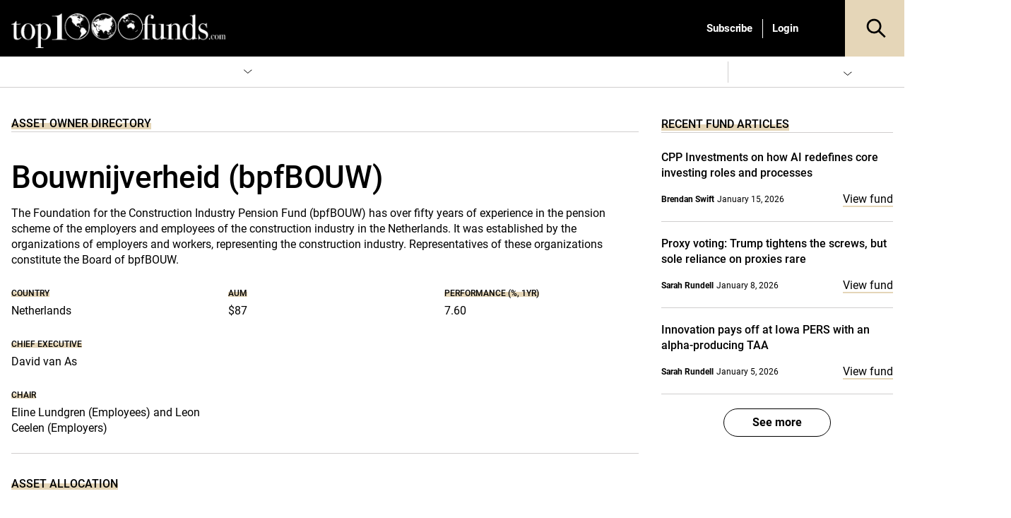

--- FILE ---
content_type: text/html; charset=UTF-8
request_url: https://www.top1000funds.com/asset_owner/bouwnijverheid-bpfbouw/
body_size: 67666
content:
<!DOCTYPE html>
<html lang="en-US" prefix="og: https://ogp.me/ns#" class="no-js">
<head>
    <meta charset="UTF-8">
    <meta name="viewport" content="width=device-width, initial-scale=1">
    <link rel="profile" href="https://gmpg.org/xfn/11">
    <link rel="pingback" href="https://www.top1000funds.com/xmlrpc.php">
	<!-- Managed Wordpress Hosting by SixFive.io -->
	<script type="text/javascript">function theChampLoadEvent(e){var t=window.onload;if(typeof window.onload!="function"){window.onload=e}else{window.onload=function(){t();e()}}}</script>
		<script type="text/javascript">var theChampDefaultLang = 'en_US', theChampCloseIconPath = 'https://www.top1000funds.com/wp-content/plugins/super-socializer/images/close.png';</script>
		<script>var theChampSiteUrl = 'https://www.top1000funds.com', theChampVerified = 0, theChampEmailPopup = 0, heateorSsMoreSharePopupSearchText = 'Search';</script>
			<script>var theChampLoadingImgPath = 'https://www.top1000funds.com/wp-content/plugins/super-socializer/images/ajax_loader.gif'; var theChampAjaxUrl = 'https://www.top1000funds.com/wp-admin/admin-ajax.php'; var theChampRedirectionUrl = 'https://www.top1000funds.com/asset_owner/bouwnijverheid-bpfbouw/'; var theChampRegRedirectionUrl = 'https://www.top1000funds.com/asset_owner/bouwnijverheid-bpfbouw/'; </script>
				<script> var theChampFBKey = '', theChampSameTabLogin = '0', theChampVerified = 0; var theChampAjaxUrl = 'https://www.top1000funds.com/wp-admin/admin-ajax.php'; var theChampPopupTitle = ''; var theChampEmailPopup = 0; var theChampEmailAjaxUrl = 'https://www.top1000funds.com/wp-admin/admin-ajax.php'; var theChampEmailPopupTitle = ''; var theChampEmailPopupErrorMsg = ''; var theChampEmailPopupUniqueId = ''; var theChampEmailPopupVerifyMessage = ''; var theChampSteamAuthUrl = ""; var theChampCurrentPageUrl = 'https%3A%2F%2Fwww.top1000funds.com%2Fasset_owner%2Fbouwnijverheid-bpfbouw%2F';  var heateorMSEnabled = 0, theChampTwitterAuthUrl = theChampSiteUrl + "?SuperSocializerAuth=Twitter&super_socializer_redirect_to=" + theChampCurrentPageUrl, theChampLineAuthUrl = theChampSiteUrl + "?SuperSocializerAuth=Line&super_socializer_redirect_to=" + theChampCurrentPageUrl, theChampLiveAuthUrl = theChampSiteUrl + "?SuperSocializerAuth=Live&super_socializer_redirect_to=" + theChampCurrentPageUrl, theChampFacebookAuthUrl = theChampSiteUrl + "?SuperSocializerAuth=Facebook&super_socializer_redirect_to=" + theChampCurrentPageUrl, theChampYahooAuthUrl = theChampSiteUrl + "?SuperSocializerAuth=Yahoo&super_socializer_redirect_to=" + theChampCurrentPageUrl, theChampGoogleAuthUrl = theChampSiteUrl + "?SuperSocializerAuth=Google&super_socializer_redirect_to=" + theChampCurrentPageUrl, theChampYoutubeAuthUrl = theChampSiteUrl + "?SuperSocializerAuth=Youtube&super_socializer_redirect_to=" + theChampCurrentPageUrl, theChampVkontakteAuthUrl = theChampSiteUrl + "?SuperSocializerAuth=Vkontakte&super_socializer_redirect_to=" + theChampCurrentPageUrl, theChampLinkedinAuthUrl = theChampSiteUrl + "?SuperSocializerAuth=Linkedin&super_socializer_redirect_to=" + theChampCurrentPageUrl, theChampInstagramAuthUrl = theChampSiteUrl + "?SuperSocializerAuth=Instagram&super_socializer_redirect_to=" + theChampCurrentPageUrl, theChampWordpressAuthUrl = theChampSiteUrl + "?SuperSocializerAuth=Wordpress&super_socializer_redirect_to=" + theChampCurrentPageUrl, theChampDribbbleAuthUrl = theChampSiteUrl + "?SuperSocializerAuth=Dribbble&super_socializer_redirect_to=" + theChampCurrentPageUrl, theChampGithubAuthUrl = theChampSiteUrl + "?SuperSocializerAuth=Github&super_socializer_redirect_to=" + theChampCurrentPageUrl, theChampSpotifyAuthUrl = theChampSiteUrl + "?SuperSocializerAuth=Spotify&super_socializer_redirect_to=" + theChampCurrentPageUrl, theChampKakaoAuthUrl = theChampSiteUrl + "?SuperSocializerAuth=Kakao&super_socializer_redirect_to=" + theChampCurrentPageUrl, theChampTwitchAuthUrl = theChampSiteUrl + "?SuperSocializerAuth=Twitch&super_socializer_redirect_to=" + theChampCurrentPageUrl, theChampRedditAuthUrl = theChampSiteUrl + "?SuperSocializerAuth=Reddit&super_socializer_redirect_to=" + theChampCurrentPageUrl, theChampDisqusAuthUrl = theChampSiteUrl + "?SuperSocializerAuth=Disqus&super_socializer_redirect_to=" + theChampCurrentPageUrl, theChampDropboxAuthUrl = theChampSiteUrl + "?SuperSocializerAuth=Dropbox&super_socializer_redirect_to=" + theChampCurrentPageUrl, theChampFoursquareAuthUrl = theChampSiteUrl + "?SuperSocializerAuth=Foursquare&super_socializer_redirect_to=" + theChampCurrentPageUrl, theChampAmazonAuthUrl = theChampSiteUrl + "?SuperSocializerAuth=Amazon&super_socializer_redirect_to=" + theChampCurrentPageUrl, theChampStackoverflowAuthUrl = theChampSiteUrl + "?SuperSocializerAuth=Stackoverflow&super_socializer_redirect_to=" + theChampCurrentPageUrl, theChampDiscordAuthUrl = theChampSiteUrl + "?SuperSocializerAuth=Discord&super_socializer_redirect_to=" + theChampCurrentPageUrl, theChampMailruAuthUrl = theChampSiteUrl + "?SuperSocializerAuth=Mailru&super_socializer_redirect_to=" + theChampCurrentPageUrl, theChampYandexAuthUrl = theChampSiteUrl + "?SuperSocializerAuth=Yandex&super_socializer_redirect_to=" + theChampCurrentPageUrl; theChampOdnoklassnikiAuthUrl = theChampSiteUrl + "?SuperSocializerAuth=Odnoklassniki&super_socializer_redirect_to=" + theChampCurrentPageUrl;</script>
				<script> var theChampSharingAjaxUrl = 'https://www.top1000funds.com/wp-admin/admin-ajax.php', heateorSsFbMessengerAPI = 'https://www.facebook.com/dialog/send?app_id=595489497242932&display=popup&link=%encoded_post_url%&redirect_uri=%encoded_post_url%',heateorSsWhatsappShareAPI = 'web', heateorSsUrlCountFetched = [], heateorSsSharesText = 'Shares', heateorSsShareText = 'Share', theChampPluginIconPath = 'https://www.top1000funds.com/wp-content/plugins/super-socializer/images/logo.png', theChampSaveSharesLocally = 0, theChampHorizontalSharingCountEnable = 0, theChampVerticalSharingCountEnable = 0, theChampSharingOffset = -10, theChampCounterOffset = -10, theChampMobileStickySharingEnabled = 0, heateorSsCopyLinkMessage = "Link copied.";
		var heateorSsHorSharingShortUrl = "https://www.top1000funds.com/asset_owner/bouwnijverheid-bpfbouw/";var heateorSsVerticalSharingShortUrl = "https://www.top1000funds.com/asset_owner/bouwnijverheid-bpfbouw/";		</script>
			<style type="text/css">
						.the_champ_button_instagram span.the_champ_svg,a.the_champ_instagram span.the_champ_svg{background:radial-gradient(circle at 30% 107%,#fdf497 0,#fdf497 5%,#fd5949 45%,#d6249f 60%,#285aeb 90%)}
					.the_champ_horizontal_sharing .the_champ_svg,.heateor_ss_standard_follow_icons_container .the_champ_svg{
					background-color:#fff!important;background:#fff!important;
					color: #000;
				border-width: 0px;
		border-style: solid;
		border-color: transparent;
	}
		.the_champ_horizontal_sharing span.the_champ_svg:hover,.heateor_ss_standard_follow_icons_container span.the_champ_svg:hover{
					background-color:#fff!important;background:#fff;
				border-color: transparent;
	}
	 div.the_champ_horizontal_sharing span.the_champ_svg svg:hover path:not(.the_champ_no_fill),div.the_champ_horizontal_sharing span.the_champ_svg svg:hover ellipse, div.the_champ_horizontal_sharing span.the_champ_svg svg:hover circle, div.the_champ_horizontal_sharing span.the_champ_svg svg:hover polygon, div.the_champ_horizontal_sharing span.the_champ_svg svg:hover rect:not(.the_champ_no_fill){
		        fill: #000;
		    }
		    div.the_champ_horizontal_sharing span.the_champ_svg svg:hover path.the_champ_svg_stroke, div.the_champ_horizontal_sharing span.the_champ_svg svg:hover rect.the_champ_svg_stroke{
		    	stroke: #000;
		    }
			.the_champ_vertical_sharing span.the_champ_svg,.heateor_ss_floating_follow_icons_container span.the_champ_svg{
					color: #fff;
				border-width: 0px;
		border-style: solid;
		border-color: transparent;
	}
		.the_champ_vertical_sharing span.the_champ_svg:hover,.heateor_ss_floating_follow_icons_container span.the_champ_svg:hover{
						border-color: transparent;
		}
	@media screen and (max-width:783px){.the_champ_vertical_sharing{display:none!important}}</style>
		<style>img:is([sizes="auto" i], [sizes^="auto," i]) { contain-intrinsic-size: 3000px 1500px }</style>
	
<!-- Google Tag Manager for WordPress by gtm4wp.com -->
<script data-cfasync="false" data-pagespeed-no-defer>
	var gtm4wp_datalayer_name = "dataLayer";
	var dataLayer = dataLayer || [];
</script>
<!-- End Google Tag Manager for WordPress by gtm4wp.com -->
<!-- Search Engine Optimization by Rank Math PRO - https://rankmath.com/ -->
<title>Bouwnijverheid (bpfBOUW) - Top1000funds.com</title>
<meta name="description" content="The Foundation for the Construction Industry Pension Fund (bpfBOUW) has over fifty years of experience in the pension scheme of the employers and employees of"/>
<meta name="robots" content="index, follow, max-snippet:-1, max-video-preview:-1, max-image-preview:large"/>
<link rel="canonical" href="https://www.top1000funds.com/asset_owner/bouwnijverheid-bpfbouw/" />
<meta property="og:locale" content="en_US" />
<meta property="og:type" content="article" />
<meta property="og:title" content="Bouwnijverheid (bpfBOUW) - Top1000funds.com" />
<meta property="og:description" content="The Foundation for the Construction Industry Pension Fund (bpfBOUW) has over fifty years of experience in the pension scheme of the employers and employees of" />
<meta property="og:url" content="https://www.top1000funds.com/asset_owner/bouwnijverheid-bpfbouw/" />
<meta property="og:site_name" content="Top1000funds.com" />
<meta property="og:updated_time" content="2025-12-19T14:10:29+11:00" />
<meta name="twitter:card" content="summary_large_image" />
<meta name="twitter:title" content="Bouwnijverheid (bpfBOUW) - Top1000funds.com" />
<meta name="twitter:description" content="The Foundation for the Construction Industry Pension Fund (bpfBOUW) has over fifty years of experience in the pension scheme of the employers and employees of" />
<script type="application/ld+json" class="rank-math-schema-pro">{"@context":"https://schema.org","@graph":[{"@type":"BreadcrumbList","@id":"https://www.top1000funds.com/asset_owner/bouwnijverheid-bpfbouw/#breadcrumb","itemListElement":[{"@type":"ListItem","position":"1","item":{"@id":"https://www.top1000funds.com","name":"Home"}},{"@type":"ListItem","position":"2","item":{"@id":"https://www.top1000funds.com/asset_owner/","name":"Asset Owners"}},{"@type":"ListItem","position":"3","item":{"@id":"https://www.top1000funds.com/asset_owner/bouwnijverheid-bpfbouw/","name":"Bouwnijverheid (bpfBOUW)"}}]}]}</script>
<!-- /Rank Math WordPress SEO plugin -->

<link rel='dns-prefetch' href='//cdnjs.cloudflare.com' />
<link rel='dns-prefetch' href='//cdn.jsdelivr.net' />
<link rel='dns-prefetch' href='//media.top1000funds.com' />
<link rel='preconnect' href='//media.top1000funds.com' />
<link rel="alternate" type="application/rss+xml" title="Top1000funds.com &raquo; Feed" href="https://www.top1000funds.com/feed/" />
<link rel="alternate" type="application/rss+xml" title="Top1000funds.com &raquo; Comments Feed" href="https://www.top1000funds.com/comments/feed/" />
<style id="global-inline-css" type="text/css">@font-face {
    font-family: 'Roboto';
    src: url('https://www.top1000funds.com/wp-content/themes/conexus-child/assets/fonts/Roboto/Roboto-Medium.woff2') format('woff2'),
        url('https://www.top1000funds.com/wp-content/themes/conexus-child/assets/fonts/Roboto/Roboto-Medium.woff') format('woff');
    font-weight: 500;
    font-style: normal;
    font-display: swap;
}

@font-face {
    font-family: 'Roboto';
    src: url('https://www.top1000funds.com/wp-content/themes/conexus-child/assets/fonts/Roboto/Roboto-BoldItalic.woff2') format('woff2'),
        url('https://www.top1000funds.com/wp-content/themes/conexus-child/assets/fonts/Roboto/Roboto-BoldItalic.woff') format('woff');
    font-weight: bold;
    font-style: italic;
    font-display: swap;
}

@font-face {
    font-family: 'Roboto';
    src: url('https://www.top1000funds.com/wp-content/themes/conexus-child/assets/fonts/Roboto/Roboto-Bold.woff2') format('woff2'),
        url('https://www.top1000funds.com/wp-content/themes/conexus-child/assets/fonts/Roboto/Roboto-Bold.woff') format('woff');
    font-weight: bold;
    font-style: normal;
    font-display: swap;
}

@font-face {
    font-family: 'Roboto';
    src: url('https://www.top1000funds.com/wp-content/themes/conexus-child/assets/fonts/Roboto/Roboto-Italic.woff2') format('woff2'),
        url('https://www.top1000funds.com/wp-content/themes/conexus-child/assets/fonts/Roboto/Roboto-Italic.woff') format('woff');
    font-weight: normal;
    font-style: italic;
    font-display: swap;
}

@font-face {
    font-family: 'Roboto';
    src: url('https://www.top1000funds.com/wp-content/themes/conexus-child/assets/fonts/Roboto/Roboto-Regular.woff2') format('woff2'),
        url('https://www.top1000funds.com/wp-content/themes/conexus-child/assets/fonts/Roboto/Roboto-Regular.woff') format('woff');
    font-weight: normal;
    font-style: normal;
    font-display: swap;
}:root {
    --font-family-sans-serif: OpenSans, Georgia, serif,"Apple Color Emoji","Segoe UI Emoji","Segoe UI Symbol";
    --electric-purple: #e5d6b8;
    --black: #000000;
    --deep-purple: #f8efdd;
    --hover-grey: #6f6f6f;
}/*!
 * Bootstrap v4.1.0 (https://getbootstrap.com/)
 * Copyright 2011-2018 The Bootstrap Authors
 * Copyright 2011-2018 Twitter, Inc.
 * Licensed under MIT (https://github.com/twbs/bootstrap/blob/master/LICENSE)
 */:root{--blue:#007bff;--indigo:#6610f2;--purple:#6f42c1;--pink:#e83e8c;--red:#dc3545;--orange:#fd7e14;--yellow:#ffc107;--green:#28a745;--teal:#20c997;--cyan:#17a2b8;--white:#fff;--gray:#6c757d;--gray-dark:#343a40;--primary:#007bff;--secondary:#6c757d;--success:#28a745;--info:#17a2b8;--warning:#ffc107;--danger:#dc3545;--light:#f8f9fa;--dark:#343a40;--breakpoint-xs:0;--breakpoint-sm:576px;--breakpoint-md:768px;--breakpoint-lg:992px;--breakpoint-xl:1200px;--font-family-sans-serif:-apple-system,BlinkMacSystemFont,"Segoe UI",Roboto,"Helvetica Neue",Arial,sans-serif,"Apple Color Emoji","Segoe UI Emoji","Segoe UI Symbol";--font-family-monospace:SFMono-Regular,Menlo,Monaco,Consolas,"Liberation Mono","Courier New",monospace}*,::after,::before{box-sizing:border-box}html{font-family:sans-serif;line-height:1.15;-webkit-text-size-adjust:100%;-ms-text-size-adjust:100%;-ms-overflow-style:scrollbar;-webkit-tap-highlight-color:transparent}@-ms-viewport{width:device-width}article,aside,dialog,figcaption,figure,footer,header,hgroup,main,nav,section{display:block}body{margin:0;font-family:-apple-system,BlinkMacSystemFont,"Segoe UI",Roboto,"Helvetica Neue",Arial,sans-serif,"Apple Color Emoji","Segoe UI Emoji","Segoe UI Symbol";font-size:1rem;font-weight:400;line-height:1.5;color:#212529;text-align:left;background-color:#fff}[tabindex="-1"]:focus{outline:0!important}hr{box-sizing:content-box;height:0;overflow:visible}h1,h2,h3,h4,h5,h6{margin-top:0;margin-bottom:.5rem}p{margin-top:0;margin-bottom:1rem}abbr[data-original-title],abbr[title]{text-decoration:underline;-webkit-text-decoration:underline dotted;text-decoration:underline dotted;cursor:help;border-bottom:0}address{margin-bottom:1rem;font-style:normal;line-height:inherit}dl,ol,ul{margin-top:0;margin-bottom:1rem}ol ol,ol ul,ul ol,ul ul{margin-bottom:0}dt{font-weight:700}dd{margin-bottom:.5rem;margin-left:0}blockquote{margin:0 0 1rem}dfn{font-style:italic}b,strong{font-weight:bolder}small{font-size:80%}sub,sup{position:relative;font-size:75%;line-height:0;vertical-align:baseline}sub{bottom:-.25em}sup{top:-.5em}a{color:#007bff;text-decoration:none;background-color:transparent;-webkit-text-decoration-skip:objects}a:hover{color:#0056b3;text-decoration:underline}a:not([href]):not([tabindex]){color:inherit;text-decoration:none}a:not([href]):not([tabindex]):focus,a:not([href]):not([tabindex]):hover{color:inherit;text-decoration:none}a:not([href]):not([tabindex]):focus{outline:0}code,kbd,pre,samp{font-family:monospace,monospace;font-size:1em}pre{margin-top:0;margin-bottom:1rem;overflow:auto;-ms-overflow-style:scrollbar}figure{margin:0 0 1rem}img{vertical-align:middle;border-style:none}svg:not(:root){overflow:hidden}table{border-collapse:collapse}caption{padding-top:.75rem;padding-bottom:.75rem;color:#6c757d;text-align:left;caption-side:bottom}th{text-align:inherit}label{display:inline-block;margin-bottom:.5rem}button{border-radius:0}button:focus{outline:1px dotted;outline:5px auto -webkit-focus-ring-color}button,input,optgroup,select,textarea{margin:0;font-family:inherit;font-size:inherit;line-height:inherit}button,input{overflow:visible}button,select{text-transform:none}[type=reset],[type=submit],button,html [type=button]{-webkit-appearance:button}[type=button]::-moz-focus-inner,[type=reset]::-moz-focus-inner,[type=submit]::-moz-focus-inner,button::-moz-focus-inner{padding:0;border-style:none}input[type=checkbox],input[type=radio]{box-sizing:border-box;padding:0}input[type=date],input[type=datetime-local],input[type=month],input[type=time]{-webkit-appearance:listbox}textarea{overflow:auto;resize:vertical}fieldset{min-width:0;padding:0;margin:0;border:0}legend{display:block;width:100%;max-width:100%;padding:0;margin-bottom:.5rem;font-size:1.5rem;line-height:inherit;color:inherit;white-space:normal}progress{vertical-align:baseline}[type=number]::-webkit-inner-spin-button,[type=number]::-webkit-outer-spin-button{height:auto}[type=search]{outline-offset:-2px;-webkit-appearance:none}[type=search]::-webkit-search-cancel-button,[type=search]::-webkit-search-decoration{-webkit-appearance:none}::-webkit-file-upload-button{font:inherit;-webkit-appearance:button}output{display:inline-block}summary{display:list-item;cursor:pointer}template{display:none}[hidden]{display:none!important}.h1,.h2,.h3,.h4,.h5,.h6,h1,h2,h3,h4,h5,h6{margin-bottom:.5rem;font-family:inherit;font-weight:500;line-height:1.2;color:inherit}.h1,h1{font-size:2.5rem}.h2,h2{font-size:2rem}.h3,h3{font-size:1.75rem}.h4,h4{font-size:1.5rem}.h5,h5{font-size:1.25rem}.h6,h6{font-size:1rem}.lead{font-size:1.25rem;font-weight:300}.display-1{font-size:6rem;font-weight:300;line-height:1.2}.display-2{font-size:5.5rem;font-weight:300;line-height:1.2}.display-3{font-size:4.5rem;font-weight:300;line-height:1.2}.display-4{font-size:3.5rem;font-weight:300;line-height:1.2}hr{margin-top:1rem;margin-bottom:1rem;border:0;border-top:1px solid rgba(0,0,0,.1)}.small,small{font-size:80%;font-weight:400}.mark,mark{padding:.2em;background-color:#fcf8e3}.list-unstyled{padding-left:0;list-style:none}.list-inline{padding-left:0;list-style:none}.list-inline-item{display:inline-block}.list-inline-item:not(:last-child){margin-right:.5rem}.initialism{font-size:90%;text-transform:uppercase}.blockquote{margin-bottom:1rem;font-size:1.25rem}.blockquote-footer{display:block;font-size:80%;color:#6c757d}.blockquote-footer::before{content:"\2014 \00A0"}.img-fluid{max-width:100%;height:auto}.img-thumbnail{padding:.25rem;background-color:#fff;border:1px solid #dee2e6;border-radius:.25rem;max-width:100%;height:auto}.figure{display:inline-block}.figure-img{margin-bottom:.5rem;line-height:1}.figure-caption{font-size:90%;color:#6c757d}code,kbd,pre,samp{font-family:SFMono-Regular,Menlo,Monaco,Consolas,"Liberation Mono","Courier New",monospace}code{font-size:87.5%;color:#e83e8c;word-break:break-word}a>code{color:inherit}kbd{padding:.2rem .4rem;font-size:87.5%;color:#fff;background-color:#212529;border-radius:.2rem}kbd kbd{padding:0;font-size:100%;font-weight:700}pre{display:block;font-size:87.5%;color:#212529}pre code{font-size:inherit;color:inherit;word-break:normal}.pre-scrollable{max-height:340px;overflow-y:scroll}.container{width:100%;padding-right:15px;padding-left:15px;margin-right:auto;margin-left:auto}@media (min-width:576px){.container{max-width:540px}}@media (min-width:768px){.container{max-width:720px}}@media (min-width:992px){.container{max-width:960px}}@media (min-width:1200px){.container{max-width:1140px}}.container-fluid{width:100%;padding-right:15px;padding-left:15px;margin-right:auto;margin-left:auto}.row{display:-ms-flexbox;display:flex;-ms-flex-wrap:wrap;flex-wrap:wrap;margin-right:-15px;margin-left:-15px}.no-gutters{margin-right:0;margin-left:0}.no-gutters>.col,.no-gutters>[class*=col-]{padding-right:0;padding-left:0}.col,.col-1,.col-10,.col-11,.col-12,.col-2,.col-3,.col-4,.col-5,.col-6,.col-7,.col-8,.col-9,.col-auto,.col-lg,.col-lg-1,.col-lg-10,.col-lg-11,.col-lg-12,.col-lg-2,.col-lg-3,.col-lg-4,.col-lg-5,.col-lg-6,.col-lg-7,.col-lg-8,.col-lg-9,.col-lg-auto,.col-md,.col-md-1,.col-md-10,.col-md-11,.col-md-12,.col-md-2,.col-md-3,.col-md-4,.col-md-5,.col-md-6,.col-md-7,.col-md-8,.col-md-9,.col-md-auto,.col-sm,.col-sm-1,.col-sm-10,.col-sm-11,.col-sm-12,.col-sm-2,.col-sm-3,.col-sm-4,.col-sm-5,.col-sm-6,.col-sm-7,.col-sm-8,.col-sm-9,.col-sm-auto,.col-xl,.col-xl-1,.col-xl-10,.col-xl-11,.col-xl-12,.col-xl-2,.col-xl-3,.col-xl-4,.col-xl-5,.col-xl-6,.col-xl-7,.col-xl-8,.col-xl-9,.col-xl-auto{position:relative;width:100%;min-height:1px;padding-right:15px;padding-left:15px}.col{-ms-flex-preferred-size:0;flex-basis:0;-ms-flex-positive:1;flex-grow:1;max-width:100%}.col-auto{-ms-flex:0 0 auto;flex:0 0 auto;width:auto;max-width:none}.col-1{-ms-flex:0 0 8.333333%;flex:0 0 8.333333%;max-width:8.333333%}.col-2{-ms-flex:0 0 16.666667%;flex:0 0 16.666667%;max-width:16.666667%}.col-3{-ms-flex:0 0 25%;flex:0 0 25%;max-width:25%}.col-4{-ms-flex:0 0 33.333333%;flex:0 0 33.333333%;max-width:33.333333%}.col-5{-ms-flex:0 0 41.666667%;flex:0 0 41.666667%;max-width:41.666667%}.col-6{-ms-flex:0 0 50%;flex:0 0 50%;max-width:50%}.col-7{-ms-flex:0 0 58.333333%;flex:0 0 58.333333%;max-width:58.333333%}.col-8{-ms-flex:0 0 66.666667%;flex:0 0 66.666667%;max-width:66.666667%}.col-9{-ms-flex:0 0 75%;flex:0 0 75%;max-width:75%}.col-10{-ms-flex:0 0 83.333333%;flex:0 0 83.333333%;max-width:83.333333%}.col-11{-ms-flex:0 0 91.666667%;flex:0 0 91.666667%;max-width:91.666667%}.col-12{-ms-flex:0 0 100%;flex:0 0 100%;max-width:100%}.order-first{-ms-flex-order:-1;order:-1}.order-last{-ms-flex-order:13;order:13}.order-0{-ms-flex-order:0;order:0}.order-1{-ms-flex-order:1;order:1}.order-2{-ms-flex-order:2;order:2}.order-3{-ms-flex-order:3;order:3}.order-4{-ms-flex-order:4;order:4}.order-5{-ms-flex-order:5;order:5}.order-6{-ms-flex-order:6;order:6}.order-7{-ms-flex-order:7;order:7}.order-8{-ms-flex-order:8;order:8}.order-9{-ms-flex-order:9;order:9}.order-10{-ms-flex-order:10;order:10}.order-11{-ms-flex-order:11;order:11}.order-12{-ms-flex-order:12;order:12}.offset-1{margin-left:8.333333%}.offset-2{margin-left:16.666667%}.offset-3{margin-left:25%}.offset-4{margin-left:33.333333%}.offset-5{margin-left:41.666667%}.offset-6{margin-left:50%}.offset-7{margin-left:58.333333%}.offset-8{margin-left:66.666667%}.offset-9{margin-left:75%}.offset-10{margin-left:83.333333%}.offset-11{margin-left:91.666667%}@media (min-width:576px){.col-sm{-ms-flex-preferred-size:0;flex-basis:0;-ms-flex-positive:1;flex-grow:1;max-width:100%}.col-sm-auto{-ms-flex:0 0 auto;flex:0 0 auto;width:auto;max-width:none}.col-sm-1{-ms-flex:0 0 8.333333%;flex:0 0 8.333333%;max-width:8.333333%}.col-sm-2{-ms-flex:0 0 16.666667%;flex:0 0 16.666667%;max-width:16.666667%}.col-sm-3{-ms-flex:0 0 25%;flex:0 0 25%;max-width:25%}.col-sm-4{-ms-flex:0 0 33.333333%;flex:0 0 33.333333%;max-width:33.333333%}.col-sm-5{-ms-flex:0 0 41.666667%;flex:0 0 41.666667%;max-width:41.666667%}.col-sm-6{-ms-flex:0 0 50%;flex:0 0 50%;max-width:50%}.col-sm-7{-ms-flex:0 0 58.333333%;flex:0 0 58.333333%;max-width:58.333333%}.col-sm-8{-ms-flex:0 0 66.666667%;flex:0 0 66.666667%;max-width:66.666667%}.col-sm-9{-ms-flex:0 0 75%;flex:0 0 75%;max-width:75%}.col-sm-10{-ms-flex:0 0 83.333333%;flex:0 0 83.333333%;max-width:83.333333%}.col-sm-11{-ms-flex:0 0 91.666667%;flex:0 0 91.666667%;max-width:91.666667%}.col-sm-12{-ms-flex:0 0 100%;flex:0 0 100%;max-width:100%}.order-sm-first{-ms-flex-order:-1;order:-1}.order-sm-last{-ms-flex-order:13;order:13}.order-sm-0{-ms-flex-order:0;order:0}.order-sm-1{-ms-flex-order:1;order:1}.order-sm-2{-ms-flex-order:2;order:2}.order-sm-3{-ms-flex-order:3;order:3}.order-sm-4{-ms-flex-order:4;order:4}.order-sm-5{-ms-flex-order:5;order:5}.order-sm-6{-ms-flex-order:6;order:6}.order-sm-7{-ms-flex-order:7;order:7}.order-sm-8{-ms-flex-order:8;order:8}.order-sm-9{-ms-flex-order:9;order:9}.order-sm-10{-ms-flex-order:10;order:10}.order-sm-11{-ms-flex-order:11;order:11}.order-sm-12{-ms-flex-order:12;order:12}.offset-sm-0{margin-left:0}.offset-sm-1{margin-left:8.333333%}.offset-sm-2{margin-left:16.666667%}.offset-sm-3{margin-left:25%}.offset-sm-4{margin-left:33.333333%}.offset-sm-5{margin-left:41.666667%}.offset-sm-6{margin-left:50%}.offset-sm-7{margin-left:58.333333%}.offset-sm-8{margin-left:66.666667%}.offset-sm-9{margin-left:75%}.offset-sm-10{margin-left:83.333333%}.offset-sm-11{margin-left:91.666667%}}@media (min-width:768px){.col-md{-ms-flex-preferred-size:0;flex-basis:0;-ms-flex-positive:1;flex-grow:1;max-width:100%}.col-md-auto{-ms-flex:0 0 auto;flex:0 0 auto;width:auto;max-width:none}.col-md-1{-ms-flex:0 0 8.333333%;flex:0 0 8.333333%;max-width:8.333333%}.col-md-2{-ms-flex:0 0 16.666667%;flex:0 0 16.666667%;max-width:16.666667%}.col-md-3{-ms-flex:0 0 25%;flex:0 0 25%;max-width:25%}.col-md-4{-ms-flex:0 0 33.333333%;flex:0 0 33.333333%;max-width:33.333333%}.col-md-5{-ms-flex:0 0 41.666667%;flex:0 0 41.666667%;max-width:41.666667%}.col-md-6{-ms-flex:0 0 50%;flex:0 0 50%;max-width:50%}.col-md-7{-ms-flex:0 0 58.333333%;flex:0 0 58.333333%;max-width:58.333333%}.col-md-8{-ms-flex:0 0 66.666667%;flex:0 0 66.666667%;max-width:66.666667%}.col-md-9{-ms-flex:0 0 75%;flex:0 0 75%;max-width:75%}.col-md-10{-ms-flex:0 0 83.333333%;flex:0 0 83.333333%;max-width:83.333333%}.col-md-11{-ms-flex:0 0 91.666667%;flex:0 0 91.666667%;max-width:91.666667%}.col-md-12{-ms-flex:0 0 100%;flex:0 0 100%;max-width:100%}.order-md-first{-ms-flex-order:-1;order:-1}.order-md-last{-ms-flex-order:13;order:13}.order-md-0{-ms-flex-order:0;order:0}.order-md-1{-ms-flex-order:1;order:1}.order-md-2{-ms-flex-order:2;order:2}.order-md-3{-ms-flex-order:3;order:3}.order-md-4{-ms-flex-order:4;order:4}.order-md-5{-ms-flex-order:5;order:5}.order-md-6{-ms-flex-order:6;order:6}.order-md-7{-ms-flex-order:7;order:7}.order-md-8{-ms-flex-order:8;order:8}.order-md-9{-ms-flex-order:9;order:9}.order-md-10{-ms-flex-order:10;order:10}.order-md-11{-ms-flex-order:11;order:11}.order-md-12{-ms-flex-order:12;order:12}.offset-md-0{margin-left:0}.offset-md-1{margin-left:8.333333%}.offset-md-2{margin-left:16.666667%}.offset-md-3{margin-left:25%}.offset-md-4{margin-left:33.333333%}.offset-md-5{margin-left:41.666667%}.offset-md-6{margin-left:50%}.offset-md-7{margin-left:58.333333%}.offset-md-8{margin-left:66.666667%}.offset-md-9{margin-left:75%}.offset-md-10{margin-left:83.333333%}.offset-md-11{margin-left:91.666667%}}@media (min-width:992px){.col-lg{-ms-flex-preferred-size:0;flex-basis:0;-ms-flex-positive:1;flex-grow:1;max-width:100%}.col-lg-auto{-ms-flex:0 0 auto;flex:0 0 auto;width:auto;max-width:none}.col-lg-1{-ms-flex:0 0 8.333333%;flex:0 0 8.333333%;max-width:8.333333%}.col-lg-2{-ms-flex:0 0 16.666667%;flex:0 0 16.666667%;max-width:16.666667%}.col-lg-3{-ms-flex:0 0 25%;flex:0 0 25%;max-width:25%}.col-lg-4{-ms-flex:0 0 33.333333%;flex:0 0 33.333333%;max-width:33.333333%}.col-lg-5{-ms-flex:0 0 41.666667%;flex:0 0 41.666667%;max-width:41.666667%}.col-lg-6{-ms-flex:0 0 50%;flex:0 0 50%;max-width:50%}.col-lg-7{-ms-flex:0 0 58.333333%;flex:0 0 58.333333%;max-width:58.333333%}.col-lg-8{-ms-flex:0 0 66.666667%;flex:0 0 66.666667%;max-width:66.666667%}.col-lg-9{-ms-flex:0 0 75%;flex:0 0 75%;max-width:75%}.col-lg-10{-ms-flex:0 0 83.333333%;flex:0 0 83.333333%;max-width:83.333333%}.col-lg-11{-ms-flex:0 0 91.666667%;flex:0 0 91.666667%;max-width:91.666667%}.col-lg-12{-ms-flex:0 0 100%;flex:0 0 100%;max-width:100%}.order-lg-first{-ms-flex-order:-1;order:-1}.order-lg-last{-ms-flex-order:13;order:13}.order-lg-0{-ms-flex-order:0;order:0}.order-lg-1{-ms-flex-order:1;order:1}.order-lg-2{-ms-flex-order:2;order:2}.order-lg-3{-ms-flex-order:3;order:3}.order-lg-4{-ms-flex-order:4;order:4}.order-lg-5{-ms-flex-order:5;order:5}.order-lg-6{-ms-flex-order:6;order:6}.order-lg-7{-ms-flex-order:7;order:7}.order-lg-8{-ms-flex-order:8;order:8}.order-lg-9{-ms-flex-order:9;order:9}.order-lg-10{-ms-flex-order:10;order:10}.order-lg-11{-ms-flex-order:11;order:11}.order-lg-12{-ms-flex-order:12;order:12}.offset-lg-0{margin-left:0}.offset-lg-1{margin-left:8.333333%}.offset-lg-2{margin-left:16.666667%}.offset-lg-3{margin-left:25%}.offset-lg-4{margin-left:33.333333%}.offset-lg-5{margin-left:41.666667%}.offset-lg-6{margin-left:50%}.offset-lg-7{margin-left:58.333333%}.offset-lg-8{margin-left:66.666667%}.offset-lg-9{margin-left:75%}.offset-lg-10{margin-left:83.333333%}.offset-lg-11{margin-left:91.666667%}}@media (min-width:1200px){.col-xl{-ms-flex-preferred-size:0;flex-basis:0;-ms-flex-positive:1;flex-grow:1;max-width:100%}.col-xl-auto{-ms-flex:0 0 auto;flex:0 0 auto;width:auto;max-width:none}.col-xl-1{-ms-flex:0 0 8.333333%;flex:0 0 8.333333%;max-width:8.333333%}.col-xl-2{-ms-flex:0 0 16.666667%;flex:0 0 16.666667%;max-width:16.666667%}.col-xl-3{-ms-flex:0 0 25%;flex:0 0 25%;max-width:25%}.col-xl-4{-ms-flex:0 0 33.333333%;flex:0 0 33.333333%;max-width:33.333333%}.col-xl-5{-ms-flex:0 0 41.666667%;flex:0 0 41.666667%;max-width:41.666667%}.col-xl-6{-ms-flex:0 0 50%;flex:0 0 50%;max-width:50%}.col-xl-7{-ms-flex:0 0 58.333333%;flex:0 0 58.333333%;max-width:58.333333%}.col-xl-8{-ms-flex:0 0 66.666667%;flex:0 0 66.666667%;max-width:66.666667%}.col-xl-9{-ms-flex:0 0 75%;flex:0 0 75%;max-width:75%}.col-xl-10{-ms-flex:0 0 83.333333%;flex:0 0 83.333333%;max-width:83.333333%}.col-xl-11{-ms-flex:0 0 91.666667%;flex:0 0 91.666667%;max-width:91.666667%}.col-xl-12{-ms-flex:0 0 100%;flex:0 0 100%;max-width:100%}.order-xl-first{-ms-flex-order:-1;order:-1}.order-xl-last{-ms-flex-order:13;order:13}.order-xl-0{-ms-flex-order:0;order:0}.order-xl-1{-ms-flex-order:1;order:1}.order-xl-2{-ms-flex-order:2;order:2}.order-xl-3{-ms-flex-order:3;order:3}.order-xl-4{-ms-flex-order:4;order:4}.order-xl-5{-ms-flex-order:5;order:5}.order-xl-6{-ms-flex-order:6;order:6}.order-xl-7{-ms-flex-order:7;order:7}.order-xl-8{-ms-flex-order:8;order:8}.order-xl-9{-ms-flex-order:9;order:9}.order-xl-10{-ms-flex-order:10;order:10}.order-xl-11{-ms-flex-order:11;order:11}.order-xl-12{-ms-flex-order:12;order:12}.offset-xl-0{margin-left:0}.offset-xl-1{margin-left:8.333333%}.offset-xl-2{margin-left:16.666667%}.offset-xl-3{margin-left:25%}.offset-xl-4{margin-left:33.333333%}.offset-xl-5{margin-left:41.666667%}.offset-xl-6{margin-left:50%}.offset-xl-7{margin-left:58.333333%}.offset-xl-8{margin-left:66.666667%}.offset-xl-9{margin-left:75%}.offset-xl-10{margin-left:83.333333%}.offset-xl-11{margin-left:91.666667%}}.table{width:100%;max-width:100%;margin-bottom:1rem;background-color:transparent}.table td,.table th{padding:.75rem;vertical-align:top;border-top:1px solid #dee2e6}.table thead th{vertical-align:bottom;border-bottom:2px solid #dee2e6}.table tbody+tbody{border-top:2px solid #dee2e6}.table .table{background-color:#fff}.table-sm td,.table-sm th{padding:.3rem}.table-bordered{border:1px solid #dee2e6}.table-bordered td,.table-bordered th{border:1px solid #dee2e6}.table-bordered thead td,.table-bordered thead th{border-bottom-width:2px}.table-borderless tbody+tbody,.table-borderless td,.table-borderless th,.table-borderless thead th{border:0}.table-striped tbody tr:nth-of-type(odd){background-color:rgba(0,0,0,.05)}.table-hover tbody tr:hover{background-color:rgba(0,0,0,.075)}.table-primary,.table-primary>td,.table-primary>th{background-color:#b8daff}.table-hover .table-primary:hover{background-color:#9fcdff}.table-hover .table-primary:hover>td,.table-hover .table-primary:hover>th{background-color:#9fcdff}.table-secondary,.table-secondary>td,.table-secondary>th{background-color:#d6d8db}.table-hover .table-secondary:hover{background-color:#c8cbcf}.table-hover .table-secondary:hover>td,.table-hover .table-secondary:hover>th{background-color:#c8cbcf}.table-success,.table-success>td,.table-success>th{background-color:#c3e6cb}.table-hover .table-success:hover{background-color:#b1dfbb}.table-hover .table-success:hover>td,.table-hover .table-success:hover>th{background-color:#b1dfbb}.table-info,.table-info>td,.table-info>th{background-color:#bee5eb}.table-hover .table-info:hover{background-color:#abdde5}.table-hover .table-info:hover>td,.table-hover .table-info:hover>th{background-color:#abdde5}.table-warning,.table-warning>td,.table-warning>th{background-color:#ffeeba}.table-hover .table-warning:hover{background-color:#ffe8a1}.table-hover .table-warning:hover>td,.table-hover .table-warning:hover>th{background-color:#ffe8a1}.table-danger,.table-danger>td,.table-danger>th{background-color:#f5c6cb}.table-hover .table-danger:hover{background-color:#f1b0b7}.table-hover .table-danger:hover>td,.table-hover .table-danger:hover>th{background-color:#f1b0b7}.table-light,.table-light>td,.table-light>th{background-color:#fdfdfe}.table-hover .table-light:hover{background-color:#ececf6}.table-hover .table-light:hover>td,.table-hover .table-light:hover>th{background-color:#ececf6}.table-dark,.table-dark>td,.table-dark>th{background-color:#c6c8ca}.table-hover .table-dark:hover{background-color:#b9bbbe}.table-hover .table-dark:hover>td,.table-hover .table-dark:hover>th{background-color:#b9bbbe}.table-active,.table-active>td,.table-active>th{background-color:rgba(0,0,0,.075)}.table-hover .table-active:hover{background-color:rgba(0,0,0,.075)}.table-hover .table-active:hover>td,.table-hover .table-active:hover>th{background-color:rgba(0,0,0,.075)}.table .thead-dark th{color:#fff;background-color:#212529;border-color:#32383e}.table .thead-light th{color:#495057;background-color:#e9ecef;border-color:#dee2e6}.table-dark{color:#fff;background-color:#212529}.table-dark td,.table-dark th,.table-dark thead th{border-color:#32383e}.table-dark.table-bordered{border:0}.table-dark.table-striped tbody tr:nth-of-type(odd){background-color:rgba(255,255,255,.05)}.table-dark.table-hover tbody tr:hover{background-color:rgba(255,255,255,.075)}@media (max-width:575.98px){.table-responsive-sm{display:block;width:100%;overflow-x:auto;-webkit-overflow-scrolling:touch;-ms-overflow-style:-ms-autohiding-scrollbar}.table-responsive-sm>.table-bordered{border:0}}@media (max-width:767.98px){.table-responsive-md{display:block;width:100%;overflow-x:auto;-webkit-overflow-scrolling:touch;-ms-overflow-style:-ms-autohiding-scrollbar}.table-responsive-md>.table-bordered{border:0}}@media (max-width:991.98px){.table-responsive-lg{display:block;width:100%;overflow-x:auto;-webkit-overflow-scrolling:touch;-ms-overflow-style:-ms-autohiding-scrollbar}.table-responsive-lg>.table-bordered{border:0}}@media (max-width:1199.98px){.table-responsive-xl{display:block;width:100%;overflow-x:auto;-webkit-overflow-scrolling:touch;-ms-overflow-style:-ms-autohiding-scrollbar}.table-responsive-xl>.table-bordered{border:0}}.table-responsive{display:block;width:100%;overflow-x:auto;-webkit-overflow-scrolling:touch;-ms-overflow-style:-ms-autohiding-scrollbar}.table-responsive>.table-bordered{border:0}.form-control{display:block;width:100%;padding:.375rem .75rem;font-size:1rem;line-height:1.5;color:#495057;background-color:#fff;background-clip:padding-box;border:1px solid #ced4da;border-radius:.25rem;transition:border-color .15s ease-in-out,box-shadow .15s ease-in-out}@media screen and (prefers-reduced-motion:reduce){.form-control{transition:none}}.form-control::-ms-expand{background-color:transparent;border:0}.form-control:focus{color:#495057;background-color:#fff;border-color:#80bdff;outline:0;box-shadow:0 0 0 .2rem rgba(0,123,255,.25)}.form-control::-webkit-input-placeholder{color:#6c757d;opacity:1}.form-control::-moz-placeholder{color:#6c757d;opacity:1}.form-control:-ms-input-placeholder{color:#6c757d;opacity:1}.form-control::-ms-input-placeholder{color:#6c757d;opacity:1}.form-control::placeholder{color:#6c757d;opacity:1}.form-control:disabled,.form-control[readonly]{background-color:#e9ecef;opacity:1}select.form-control:not([size]):not([multiple]){height:calc(2.25rem + 2px)}select.form-control:focus::-ms-value{color:#495057;background-color:#fff}.form-control-file,.form-control-range{display:block;width:100%}.col-form-label{padding-top:calc(.375rem + 1px);padding-bottom:calc(.375rem + 1px);margin-bottom:0;font-size:inherit;line-height:1.5}.col-form-label-lg{padding-top:calc(.5rem + 1px);padding-bottom:calc(.5rem + 1px);font-size:1.25rem;line-height:1.5}.col-form-label-sm{padding-top:calc(.25rem + 1px);padding-bottom:calc(.25rem + 1px);font-size:.875rem;line-height:1.5}.form-control-plaintext{display:block;width:100%;padding-top:.375rem;padding-bottom:.375rem;margin-bottom:0;line-height:1.5;color:#212529;background-color:transparent;border:solid transparent;border-width:1px 0}.form-control-plaintext.form-control-lg,.form-control-plaintext.form-control-sm,.input-group-lg>.form-control-plaintext.form-control,.input-group-lg>.input-group-append>.form-control-plaintext.btn,.input-group-lg>.input-group-append>.form-control-plaintext.input-group-text,.input-group-lg>.input-group-prepend>.form-control-plaintext.btn,.input-group-lg>.input-group-prepend>.form-control-plaintext.input-group-text,.input-group-sm>.form-control-plaintext.form-control,.input-group-sm>.input-group-append>.form-control-plaintext.btn,.input-group-sm>.input-group-append>.form-control-plaintext.input-group-text,.input-group-sm>.input-group-prepend>.form-control-plaintext.btn,.input-group-sm>.input-group-prepend>.form-control-plaintext.input-group-text{padding-right:0;padding-left:0}.form-control-sm,.input-group-sm>.form-control,.input-group-sm>.input-group-append>.btn,.input-group-sm>.input-group-append>.input-group-text,.input-group-sm>.input-group-prepend>.btn,.input-group-sm>.input-group-prepend>.input-group-text{padding:.25rem .5rem;font-size:.875rem;line-height:1.5;border-radius:.2rem}.input-group-sm>.input-group-append>select.btn:not([size]):not([multiple]),.input-group-sm>.input-group-append>select.input-group-text:not([size]):not([multiple]),.input-group-sm>.input-group-prepend>select.btn:not([size]):not([multiple]),.input-group-sm>.input-group-prepend>select.input-group-text:not([size]):not([multiple]),.input-group-sm>select.form-control:not([size]):not([multiple]),select.form-control-sm:not([size]):not([multiple]){height:calc(1.8125rem + 2px)}.form-control-lg,.input-group-lg>.form-control,.input-group-lg>.input-group-append>.btn,.input-group-lg>.input-group-append>.input-group-text,.input-group-lg>.input-group-prepend>.btn,.input-group-lg>.input-group-prepend>.input-group-text{padding:.5rem 1rem;font-size:1.25rem;line-height:1.5;border-radius:.3rem}.input-group-lg>.input-group-append>select.btn:not([size]):not([multiple]),.input-group-lg>.input-group-append>select.input-group-text:not([size]):not([multiple]),.input-group-lg>.input-group-prepend>select.btn:not([size]):not([multiple]),.input-group-lg>.input-group-prepend>select.input-group-text:not([size]):not([multiple]),.input-group-lg>select.form-control:not([size]):not([multiple]),select.form-control-lg:not([size]):not([multiple]){height:calc(2.875rem + 2px)}.form-group{margin-bottom:1rem}.form-text{display:block;margin-top:.25rem}.form-row{display:-ms-flexbox;display:flex;-ms-flex-wrap:wrap;flex-wrap:wrap;margin-right:-5px;margin-left:-5px}.form-row>.col,.form-row>[class*=col-]{padding-right:5px;padding-left:5px}.form-check{position:relative;display:block;padding-left:1.25rem}.form-check-input{position:absolute;margin-top:.3rem;margin-left:-1.25rem}.form-check-input:disabled~.form-check-label{color:#6c757d}.form-check-label{margin-bottom:0}.form-check-inline{display:-ms-inline-flexbox;display:inline-flex;-ms-flex-align:center;align-items:center;padding-left:0;margin-right:.75rem}.form-check-inline .form-check-input{position:static;margin-top:0;margin-right:.3125rem;margin-left:0}.valid-feedback{display:none;width:100%;margin-top:.25rem;font-size:80%;color:#28a745}.valid-tooltip{position:absolute;top:100%;z-index:5;display:none;max-width:100%;padding:.5rem;margin-top:.1rem;font-size:.875rem;line-height:1;color:#fff;background-color:rgba(40,167,69,.8);border-radius:.2rem}.custom-select.is-valid,.form-control.is-valid,.was-validated .custom-select:valid,.was-validated .form-control:valid{border-color:#28a745}.custom-select.is-valid:focus,.form-control.is-valid:focus,.was-validated .custom-select:valid:focus,.was-validated .form-control:valid:focus{border-color:#28a745;box-shadow:0 0 0 .2rem rgba(40,167,69,.25)}.custom-select.is-valid~.valid-feedback,.custom-select.is-valid~.valid-tooltip,.form-control.is-valid~.valid-feedback,.form-control.is-valid~.valid-tooltip,.was-validated .custom-select:valid~.valid-feedback,.was-validated .custom-select:valid~.valid-tooltip,.was-validated .form-control:valid~.valid-feedback,.was-validated .form-control:valid~.valid-tooltip{display:block}.form-check-input.is-valid~.form-check-label,.was-validated .form-check-input:valid~.form-check-label{color:#28a745}.form-check-input.is-valid~.valid-feedback,.form-check-input.is-valid~.valid-tooltip,.was-validated .form-check-input:valid~.valid-feedback,.was-validated .form-check-input:valid~.valid-tooltip{display:block}.custom-control-input.is-valid~.custom-control-label,.was-validated .custom-control-input:valid~.custom-control-label{color:#28a745}.custom-control-input.is-valid~.custom-control-label::before,.was-validated .custom-control-input:valid~.custom-control-label::before{background-color:#71dd8a}.custom-control-input.is-valid~.valid-feedback,.custom-control-input.is-valid~.valid-tooltip,.was-validated .custom-control-input:valid~.valid-feedback,.was-validated .custom-control-input:valid~.valid-tooltip{display:block}.custom-control-input.is-valid:checked~.custom-control-label::before,.was-validated .custom-control-input:valid:checked~.custom-control-label::before{background-color:#34ce57}.custom-control-input.is-valid:focus~.custom-control-label::before,.was-validated .custom-control-input:valid:focus~.custom-control-label::before{box-shadow:0 0 0 1px #fff,0 0 0 .2rem rgba(40,167,69,.25)}.custom-file-input.is-valid~.custom-file-label,.was-validated .custom-file-input:valid~.custom-file-label{border-color:#28a745}.custom-file-input.is-valid~.custom-file-label::before,.was-validated .custom-file-input:valid~.custom-file-label::before{border-color:inherit}.custom-file-input.is-valid~.valid-feedback,.custom-file-input.is-valid~.valid-tooltip,.was-validated .custom-file-input:valid~.valid-feedback,.was-validated .custom-file-input:valid~.valid-tooltip{display:block}.custom-file-input.is-valid:focus~.custom-file-label,.was-validated .custom-file-input:valid:focus~.custom-file-label{box-shadow:0 0 0 .2rem rgba(40,167,69,.25)}.invalid-feedback{display:none;width:100%;margin-top:.25rem;font-size:80%;color:#dc3545}.invalid-tooltip{position:absolute;top:100%;z-index:5;display:none;max-width:100%;padding:.5rem;margin-top:.1rem;font-size:.875rem;line-height:1;color:#fff;background-color:rgba(220,53,69,.8);border-radius:.2rem}.custom-select.is-invalid,.form-control.is-invalid,.was-validated .custom-select:invalid,.was-validated .form-control:invalid{border-color:#dc3545}.custom-select.is-invalid:focus,.form-control.is-invalid:focus,.was-validated .custom-select:invalid:focus,.was-validated .form-control:invalid:focus{border-color:#dc3545;box-shadow:0 0 0 .2rem rgba(220,53,69,.25)}.custom-select.is-invalid~.invalid-feedback,.custom-select.is-invalid~.invalid-tooltip,.form-control.is-invalid~.invalid-feedback,.form-control.is-invalid~.invalid-tooltip,.was-validated .custom-select:invalid~.invalid-feedback,.was-validated .custom-select:invalid~.invalid-tooltip,.was-validated .form-control:invalid~.invalid-feedback,.was-validated .form-control:invalid~.invalid-tooltip{display:block}.form-check-input.is-invalid~.form-check-label,.was-validated .form-check-input:invalid~.form-check-label{color:#dc3545}.form-check-input.is-invalid~.invalid-feedback,.form-check-input.is-invalid~.invalid-tooltip,.was-validated .form-check-input:invalid~.invalid-feedback,.was-validated .form-check-input:invalid~.invalid-tooltip{display:block}.custom-control-input.is-invalid~.custom-control-label,.was-validated .custom-control-input:invalid~.custom-control-label{color:#dc3545}.custom-control-input.is-invalid~.custom-control-label::before,.was-validated .custom-control-input:invalid~.custom-control-label::before{background-color:#efa2a9}.custom-control-input.is-invalid~.invalid-feedback,.custom-control-input.is-invalid~.invalid-tooltip,.was-validated .custom-control-input:invalid~.invalid-feedback,.was-validated .custom-control-input:invalid~.invalid-tooltip{display:block}.custom-control-input.is-invalid:checked~.custom-control-label::before,.was-validated .custom-control-input:invalid:checked~.custom-control-label::before{background-color:#e4606d}.custom-control-input.is-invalid:focus~.custom-control-label::before,.was-validated .custom-control-input:invalid:focus~.custom-control-label::before{box-shadow:0 0 0 1px #fff,0 0 0 .2rem rgba(220,53,69,.25)}.custom-file-input.is-invalid~.custom-file-label,.was-validated .custom-file-input:invalid~.custom-file-label{border-color:#dc3545}.custom-file-input.is-invalid~.custom-file-label::before,.was-validated .custom-file-input:invalid~.custom-file-label::before{border-color:inherit}.custom-file-input.is-invalid~.invalid-feedback,.custom-file-input.is-invalid~.invalid-tooltip,.was-validated .custom-file-input:invalid~.invalid-feedback,.was-validated .custom-file-input:invalid~.invalid-tooltip{display:block}.custom-file-input.is-invalid:focus~.custom-file-label,.was-validated .custom-file-input:invalid:focus~.custom-file-label{box-shadow:0 0 0 .2rem rgba(220,53,69,.25)}.form-inline{display:-ms-flexbox;display:flex;-ms-flex-flow:row wrap;flex-flow:row wrap;-ms-flex-align:center;align-items:center}.form-inline .form-check{width:100%}@media (min-width:576px){.form-inline label{display:-ms-flexbox;display:flex;-ms-flex-align:center;align-items:center;-ms-flex-pack:center;justify-content:center;margin-bottom:0}.form-inline .form-group{display:-ms-flexbox;display:flex;-ms-flex:0 0 auto;flex:0 0 auto;-ms-flex-flow:row wrap;flex-flow:row wrap;-ms-flex-align:center;align-items:center;margin-bottom:0}.form-inline .form-control{display:inline-block;width:auto;vertical-align:middle}.form-inline .form-control-plaintext{display:inline-block}.form-inline .custom-select,.form-inline .input-group{width:auto}.form-inline .form-check{display:-ms-flexbox;display:flex;-ms-flex-align:center;align-items:center;-ms-flex-pack:center;justify-content:center;width:auto;padding-left:0}.form-inline .form-check-input{position:relative;margin-top:0;margin-right:.25rem;margin-left:0}.form-inline .custom-control{-ms-flex-align:center;align-items:center;-ms-flex-pack:center;justify-content:center}.form-inline .custom-control-label{margin-bottom:0}}.btn{display:inline-block;font-weight:400;text-align:center;white-space:nowrap;vertical-align:middle;-webkit-user-select:none;-moz-user-select:none;-ms-user-select:none;user-select:none;border:1px solid transparent;padding:.375rem .75rem;font-size:1rem;line-height:1.5;border-radius:.25rem;transition:color .15s ease-in-out,background-color .15s ease-in-out,border-color .15s ease-in-out,box-shadow .15s ease-in-out}@media screen and (prefers-reduced-motion:reduce){.btn{transition:none}}.btn:focus,.btn:hover{text-decoration:none}.btn.focus,.btn:focus{outline:0;box-shadow:0 0 0 .2rem rgba(0,123,255,.25)}.btn.disabled,.btn:disabled{opacity:.65}.btn:not(:disabled):not(.disabled){cursor:pointer}.btn:not(:disabled):not(.disabled).active,.btn:not(:disabled):not(.disabled):active{background-image:none}a.btn.disabled,fieldset:disabled a.btn{pointer-events:none}.btn-primary{color:#fff;background-color:#007bff;border-color:#007bff}.btn-primary:hover{color:#fff;background-color:#0069d9;border-color:#0062cc}.btn-primary.focus,.btn-primary:focus{box-shadow:0 0 0 .2rem rgba(0,123,255,.5)}.btn-primary.disabled,.btn-primary:disabled{color:#fff;background-color:#007bff;border-color:#007bff}.btn-primary:not(:disabled):not(.disabled).active,.btn-primary:not(:disabled):not(.disabled):active,.show>.btn-primary.dropdown-toggle{color:#fff;background-color:#0062cc;border-color:#005cbf}.btn-primary:not(:disabled):not(.disabled).active:focus,.btn-primary:not(:disabled):not(.disabled):active:focus,.show>.btn-primary.dropdown-toggle:focus{box-shadow:0 0 0 .2rem rgba(0,123,255,.5)}.btn-secondary{color:#fff;background-color:#6c757d;border-color:#6c757d}.btn-secondary:hover{color:#fff;background-color:#5a6268;border-color:#545b62}.btn-secondary.focus,.btn-secondary:focus{box-shadow:0 0 0 .2rem rgba(108,117,125,.5)}.btn-secondary.disabled,.btn-secondary:disabled{color:#fff;background-color:#6c757d;border-color:#6c757d}.btn-secondary:not(:disabled):not(.disabled).active,.btn-secondary:not(:disabled):not(.disabled):active,.show>.btn-secondary.dropdown-toggle{color:#fff;background-color:#545b62;border-color:#4e555b}.btn-secondary:not(:disabled):not(.disabled).active:focus,.btn-secondary:not(:disabled):not(.disabled):active:focus,.show>.btn-secondary.dropdown-toggle:focus{box-shadow:0 0 0 .2rem rgba(108,117,125,.5)}.btn-success{color:#fff;background-color:#28a745;border-color:#28a745}.btn-success:hover{color:#fff;background-color:#218838;border-color:#1e7e34}.btn-success.focus,.btn-success:focus{box-shadow:0 0 0 .2rem rgba(40,167,69,.5)}.btn-success.disabled,.btn-success:disabled{color:#fff;background-color:#28a745;border-color:#28a745}.btn-success:not(:disabled):not(.disabled).active,.btn-success:not(:disabled):not(.disabled):active,.show>.btn-success.dropdown-toggle{color:#fff;background-color:#1e7e34;border-color:#1c7430}.btn-success:not(:disabled):not(.disabled).active:focus,.btn-success:not(:disabled):not(.disabled):active:focus,.show>.btn-success.dropdown-toggle:focus{box-shadow:0 0 0 .2rem rgba(40,167,69,.5)}.btn-info{color:#fff;background-color:#17a2b8;border-color:#17a2b8}.btn-info:hover{color:#fff;background-color:#138496;border-color:#117a8b}.btn-info.focus,.btn-info:focus{box-shadow:0 0 0 .2rem rgba(23,162,184,.5)}.btn-info.disabled,.btn-info:disabled{color:#fff;background-color:#17a2b8;border-color:#17a2b8}.btn-info:not(:disabled):not(.disabled).active,.btn-info:not(:disabled):not(.disabled):active,.show>.btn-info.dropdown-toggle{color:#fff;background-color:#117a8b;border-color:#10707f}.btn-info:not(:disabled):not(.disabled).active:focus,.btn-info:not(:disabled):not(.disabled):active:focus,.show>.btn-info.dropdown-toggle:focus{box-shadow:0 0 0 .2rem rgba(23,162,184,.5)}.btn-warning{color:#212529;background-color:#ffc107;border-color:#ffc107}.btn-warning:hover{color:#212529;background-color:#e0a800;border-color:#d39e00}.btn-warning.focus,.btn-warning:focus{box-shadow:0 0 0 .2rem rgba(255,193,7,.5)}.btn-warning.disabled,.btn-warning:disabled{color:#212529;background-color:#ffc107;border-color:#ffc107}.btn-warning:not(:disabled):not(.disabled).active,.btn-warning:not(:disabled):not(.disabled):active,.show>.btn-warning.dropdown-toggle{color:#212529;background-color:#d39e00;border-color:#c69500}.btn-warning:not(:disabled):not(.disabled).active:focus,.btn-warning:not(:disabled):not(.disabled):active:focus,.show>.btn-warning.dropdown-toggle:focus{box-shadow:0 0 0 .2rem rgba(255,193,7,.5)}.btn-danger{color:#fff;background-color:#dc3545;border-color:#dc3545}.btn-danger:hover{color:#fff;background-color:#c82333;border-color:#bd2130}.btn-danger.focus,.btn-danger:focus{box-shadow:0 0 0 .2rem rgba(220,53,69,.5)}.btn-danger.disabled,.btn-danger:disabled{color:#fff;background-color:#dc3545;border-color:#dc3545}.btn-danger:not(:disabled):not(.disabled).active,.btn-danger:not(:disabled):not(.disabled):active,.show>.btn-danger.dropdown-toggle{color:#fff;background-color:#bd2130;border-color:#b21f2d}.btn-danger:not(:disabled):not(.disabled).active:focus,.btn-danger:not(:disabled):not(.disabled):active:focus,.show>.btn-danger.dropdown-toggle:focus{box-shadow:0 0 0 .2rem rgba(220,53,69,.5)}.btn-light{color:#212529;background-color:#f8f9fa;border-color:#f8f9fa}.btn-light:hover{color:#212529;background-color:#e2e6ea;border-color:#dae0e5}.btn-light.focus,.btn-light:focus{box-shadow:0 0 0 .2rem rgba(248,249,250,.5)}.btn-light.disabled,.btn-light:disabled{color:#212529;background-color:#f8f9fa;border-color:#f8f9fa}.btn-light:not(:disabled):not(.disabled).active,.btn-light:not(:disabled):not(.disabled):active,.show>.btn-light.dropdown-toggle{color:#212529;background-color:#dae0e5;border-color:#d3d9df}.btn-light:not(:disabled):not(.disabled).active:focus,.btn-light:not(:disabled):not(.disabled):active:focus,.show>.btn-light.dropdown-toggle:focus{box-shadow:0 0 0 .2rem rgba(248,249,250,.5)}.btn-dark{color:#fff;background-color:#343a40;border-color:#343a40}.btn-dark:hover{color:#fff;background-color:#23272b;border-color:#1d2124}.btn-dark.focus,.btn-dark:focus{box-shadow:0 0 0 .2rem rgba(52,58,64,.5)}.btn-dark.disabled,.btn-dark:disabled{color:#fff;background-color:#343a40;border-color:#343a40}.btn-dark:not(:disabled):not(.disabled).active,.btn-dark:not(:disabled):not(.disabled):active,.show>.btn-dark.dropdown-toggle{color:#fff;background-color:#1d2124;border-color:#171a1d}.btn-dark:not(:disabled):not(.disabled).active:focus,.btn-dark:not(:disabled):not(.disabled):active:focus,.show>.btn-dark.dropdown-toggle:focus{box-shadow:0 0 0 .2rem rgba(52,58,64,.5)}.btn-outline-primary{color:#007bff;background-color:transparent;background-image:none;border-color:#007bff}.btn-outline-primary:hover{color:#fff;background-color:#007bff;border-color:#007bff}.btn-outline-primary.focus,.btn-outline-primary:focus{box-shadow:0 0 0 .2rem rgba(0,123,255,.5)}.btn-outline-primary.disabled,.btn-outline-primary:disabled{color:#007bff;background-color:transparent}.btn-outline-primary:not(:disabled):not(.disabled).active,.btn-outline-primary:not(:disabled):not(.disabled):active,.show>.btn-outline-primary.dropdown-toggle{color:#fff;background-color:#007bff;border-color:#007bff}.btn-outline-primary:not(:disabled):not(.disabled).active:focus,.btn-outline-primary:not(:disabled):not(.disabled):active:focus,.show>.btn-outline-primary.dropdown-toggle:focus{box-shadow:0 0 0 .2rem rgba(0,123,255,.5)}.btn-outline-secondary{color:#6c757d;background-color:transparent;background-image:none;border-color:#6c757d}.btn-outline-secondary:hover{color:#fff;background-color:#6c757d;border-color:#6c757d}.btn-outline-secondary.focus,.btn-outline-secondary:focus{box-shadow:0 0 0 .2rem rgba(108,117,125,.5)}.btn-outline-secondary.disabled,.btn-outline-secondary:disabled{color:#6c757d;background-color:transparent}.btn-outline-secondary:not(:disabled):not(.disabled).active,.btn-outline-secondary:not(:disabled):not(.disabled):active,.show>.btn-outline-secondary.dropdown-toggle{color:#fff;background-color:#6c757d;border-color:#6c757d}.btn-outline-secondary:not(:disabled):not(.disabled).active:focus,.btn-outline-secondary:not(:disabled):not(.disabled):active:focus,.show>.btn-outline-secondary.dropdown-toggle:focus{box-shadow:0 0 0 .2rem rgba(108,117,125,.5)}.btn-outline-success{color:#28a745;background-color:transparent;background-image:none;border-color:#28a745}.btn-outline-success:hover{color:#fff;background-color:#28a745;border-color:#28a745}.btn-outline-success.focus,.btn-outline-success:focus{box-shadow:0 0 0 .2rem rgba(40,167,69,.5)}.btn-outline-success.disabled,.btn-outline-success:disabled{color:#28a745;background-color:transparent}.btn-outline-success:not(:disabled):not(.disabled).active,.btn-outline-success:not(:disabled):not(.disabled):active,.show>.btn-outline-success.dropdown-toggle{color:#fff;background-color:#28a745;border-color:#28a745}.btn-outline-success:not(:disabled):not(.disabled).active:focus,.btn-outline-success:not(:disabled):not(.disabled):active:focus,.show>.btn-outline-success.dropdown-toggle:focus{box-shadow:0 0 0 .2rem rgba(40,167,69,.5)}.btn-outline-info{color:#17a2b8;background-color:transparent;background-image:none;border-color:#17a2b8}.btn-outline-info:hover{color:#fff;background-color:#17a2b8;border-color:#17a2b8}.btn-outline-info.focus,.btn-outline-info:focus{box-shadow:0 0 0 .2rem rgba(23,162,184,.5)}.btn-outline-info.disabled,.btn-outline-info:disabled{color:#17a2b8;background-color:transparent}.btn-outline-info:not(:disabled):not(.disabled).active,.btn-outline-info:not(:disabled):not(.disabled):active,.show>.btn-outline-info.dropdown-toggle{color:#fff;background-color:#17a2b8;border-color:#17a2b8}.btn-outline-info:not(:disabled):not(.disabled).active:focus,.btn-outline-info:not(:disabled):not(.disabled):active:focus,.show>.btn-outline-info.dropdown-toggle:focus{box-shadow:0 0 0 .2rem rgba(23,162,184,.5)}.btn-outline-warning{color:#ffc107;background-color:transparent;background-image:none;border-color:#ffc107}.btn-outline-warning:hover{color:#212529;background-color:#ffc107;border-color:#ffc107}.btn-outline-warning.focus,.btn-outline-warning:focus{box-shadow:0 0 0 .2rem rgba(255,193,7,.5)}.btn-outline-warning.disabled,.btn-outline-warning:disabled{color:#ffc107;background-color:transparent}.btn-outline-warning:not(:disabled):not(.disabled).active,.btn-outline-warning:not(:disabled):not(.disabled):active,.show>.btn-outline-warning.dropdown-toggle{color:#212529;background-color:#ffc107;border-color:#ffc107}.btn-outline-warning:not(:disabled):not(.disabled).active:focus,.btn-outline-warning:not(:disabled):not(.disabled):active:focus,.show>.btn-outline-warning.dropdown-toggle:focus{box-shadow:0 0 0 .2rem rgba(255,193,7,.5)}.btn-outline-danger{color:#dc3545;background-color:transparent;background-image:none;border-color:#dc3545}.btn-outline-danger:hover{color:#fff;background-color:#dc3545;border-color:#dc3545}.btn-outline-danger.focus,.btn-outline-danger:focus{box-shadow:0 0 0 .2rem rgba(220,53,69,.5)}.btn-outline-danger.disabled,.btn-outline-danger:disabled{color:#dc3545;background-color:transparent}.btn-outline-danger:not(:disabled):not(.disabled).active,.btn-outline-danger:not(:disabled):not(.disabled):active,.show>.btn-outline-danger.dropdown-toggle{color:#fff;background-color:#dc3545;border-color:#dc3545}.btn-outline-danger:not(:disabled):not(.disabled).active:focus,.btn-outline-danger:not(:disabled):not(.disabled):active:focus,.show>.btn-outline-danger.dropdown-toggle:focus{box-shadow:0 0 0 .2rem rgba(220,53,69,.5)}.btn-outline-light{color:#f8f9fa;background-color:transparent;background-image:none;border-color:#f8f9fa}.btn-outline-light:hover{color:#212529;background-color:#f8f9fa;border-color:#f8f9fa}.btn-outline-light.focus,.btn-outline-light:focus{box-shadow:0 0 0 .2rem rgba(248,249,250,.5)}.btn-outline-light.disabled,.btn-outline-light:disabled{color:#f8f9fa;background-color:transparent}.btn-outline-light:not(:disabled):not(.disabled).active,.btn-outline-light:not(:disabled):not(.disabled):active,.show>.btn-outline-light.dropdown-toggle{color:#212529;background-color:#f8f9fa;border-color:#f8f9fa}.btn-outline-light:not(:disabled):not(.disabled).active:focus,.btn-outline-light:not(:disabled):not(.disabled):active:focus,.show>.btn-outline-light.dropdown-toggle:focus{box-shadow:0 0 0 .2rem rgba(248,249,250,.5)}.btn-outline-dark{color:#343a40;background-color:transparent;background-image:none;border-color:#343a40}.btn-outline-dark:hover{color:#fff;background-color:#343a40;border-color:#343a40}.btn-outline-dark.focus,.btn-outline-dark:focus{box-shadow:0 0 0 .2rem rgba(52,58,64,.5)}.btn-outline-dark.disabled,.btn-outline-dark:disabled{color:#343a40;background-color:transparent}.btn-outline-dark:not(:disabled):not(.disabled).active,.btn-outline-dark:not(:disabled):not(.disabled):active,.show>.btn-outline-dark.dropdown-toggle{color:#fff;background-color:#343a40;border-color:#343a40}.btn-outline-dark:not(:disabled):not(.disabled).active:focus,.btn-outline-dark:not(:disabled):not(.disabled):active:focus,.show>.btn-outline-dark.dropdown-toggle:focus{box-shadow:0 0 0 .2rem rgba(52,58,64,.5)}.btn-link{font-weight:400;color:#007bff;background-color:transparent}.btn-link:hover{color:#0056b3;text-decoration:underline;background-color:transparent;border-color:transparent}.btn-link.focus,.btn-link:focus{text-decoration:underline;border-color:transparent;box-shadow:none}.btn-link.disabled,.btn-link:disabled{color:#6c757d;pointer-events:none}.btn-group-lg>.btn,.btn-lg{padding:.5rem 1rem;font-size:1.25rem;line-height:1.5;border-radius:.3rem}.btn-group-sm>.btn,.btn-sm{padding:.25rem .5rem;font-size:.875rem;line-height:1.5;border-radius:.2rem}.btn-block{display:block;width:100%}.btn-block+.btn-block{margin-top:.5rem}input[type=button].btn-block,input[type=reset].btn-block,input[type=submit].btn-block{width:100%}.fade{transition:opacity .15s linear}@media screen and (prefers-reduced-motion:reduce){.fade{transition:none}}.fade:not(.show){opacity:0}.collapse:not(.show){display:none}.collapsing{position:relative;height:0;overflow:hidden;transition:height .35s ease}@media screen and (prefers-reduced-motion:reduce){.collapsing{transition:none}}.dropdown,.dropleft,.dropright,.dropup{position:relative}.dropdown-toggle::after{display:inline-block;width:0;height:0;margin-left:.255em;vertical-align:.255em;content:"";border-top:.3em solid;border-right:.3em solid transparent;border-bottom:0;border-left:.3em solid transparent}.dropdown-toggle:empty::after{margin-left:0}.dropdown-menu{position:absolute;top:100%;left:0;z-index:1000;display:none;float:left;min-width:10rem;padding:.5rem 0;margin:.125rem 0 0;font-size:1rem;color:#212529;text-align:left;list-style:none;background-color:#fff;background-clip:padding-box;border:1px solid rgba(0,0,0,.15);border-radius:.25rem}.dropdown-menu-right{right:0;left:auto}.dropup .dropdown-menu{top:auto;bottom:100%;margin-top:0;margin-bottom:.125rem}.dropup .dropdown-toggle::after{display:inline-block;width:0;height:0;margin-left:.255em;vertical-align:.255em;content:"";border-top:0;border-right:.3em solid transparent;border-bottom:.3em solid;border-left:.3em solid transparent}.dropup .dropdown-toggle:empty::after{margin-left:0}.dropright .dropdown-menu{top:0;right:auto;left:100%;margin-top:0;margin-left:.125rem}.dropright .dropdown-toggle::after{display:inline-block;width:0;height:0;margin-left:.255em;vertical-align:.255em;content:"";border-top:.3em solid transparent;border-right:0;border-bottom:.3em solid transparent;border-left:.3em solid}.dropright .dropdown-toggle:empty::after{margin-left:0}.dropright .dropdown-toggle::after{vertical-align:0}.dropleft .dropdown-menu{top:0;right:100%;left:auto;margin-top:0;margin-right:.125rem}.dropleft .dropdown-toggle::after{display:inline-block;width:0;height:0;margin-left:.255em;vertical-align:.255em;content:""}.dropleft .dropdown-toggle::after{display:none}.dropleft .dropdown-toggle::before{display:inline-block;width:0;height:0;margin-right:.255em;vertical-align:.255em;content:"";border-top:.3em solid transparent;border-right:.3em solid;border-bottom:.3em solid transparent}.dropleft .dropdown-toggle:empty::after{margin-left:0}.dropleft .dropdown-toggle::before{vertical-align:0}.dropdown-menu[x-placement^=bottom],.dropdown-menu[x-placement^=left],.dropdown-menu[x-placement^=right],.dropdown-menu[x-placement^=top]{right:auto;bottom:auto}.dropdown-divider{height:0;margin:.5rem 0;overflow:hidden;border-top:1px solid #e9ecef}.dropdown-item{display:block;width:100%;padding:.25rem 1.5rem;clear:both;font-weight:400;color:#212529;text-align:inherit;white-space:nowrap;background-color:transparent;border:0}.dropdown-item:focus,.dropdown-item:hover{color:#16181b;text-decoration:none;background-color:#f8f9fa}.dropdown-item.active,.dropdown-item:active{color:#fff;text-decoration:none;background-color:#007bff}.dropdown-item.disabled,.dropdown-item:disabled{color:#6c757d;background-color:transparent}.dropdown-menu.show{display:block}.dropdown-header{display:block;padding:.5rem 1.5rem;margin-bottom:0;font-size:.875rem;color:#6c757d;white-space:nowrap}.dropdown-item-text{display:block;padding:.25rem 1.5rem;color:#212529}.btn-group,.btn-group-vertical{position:relative;display:-ms-inline-flexbox;display:inline-flex;vertical-align:middle}.btn-group-vertical>.btn,.btn-group>.btn{position:relative;-ms-flex:0 1 auto;flex:0 1 auto}.btn-group-vertical>.btn:hover,.btn-group>.btn:hover{z-index:1}.btn-group-vertical>.btn.active,.btn-group-vertical>.btn:active,.btn-group-vertical>.btn:focus,.btn-group>.btn.active,.btn-group>.btn:active,.btn-group>.btn:focus{z-index:1}.btn-group .btn+.btn,.btn-group .btn+.btn-group,.btn-group .btn-group+.btn,.btn-group .btn-group+.btn-group,.btn-group-vertical .btn+.btn,.btn-group-vertical .btn+.btn-group,.btn-group-vertical .btn-group+.btn,.btn-group-vertical .btn-group+.btn-group{margin-left:-1px}.btn-toolbar{display:-ms-flexbox;display:flex;-ms-flex-wrap:wrap;flex-wrap:wrap;-ms-flex-pack:start;justify-content:flex-start}.btn-toolbar .input-group{width:auto}.btn-group>.btn:first-child{margin-left:0}.btn-group>.btn-group:not(:last-child)>.btn,.btn-group>.btn:not(:last-child):not(.dropdown-toggle){border-top-right-radius:0;border-bottom-right-radius:0}.btn-group>.btn-group:not(:first-child)>.btn,.btn-group>.btn:not(:first-child){border-top-left-radius:0;border-bottom-left-radius:0}.dropdown-toggle-split{padding-right:.5625rem;padding-left:.5625rem}.dropdown-toggle-split::after,.dropright .dropdown-toggle-split::after,.dropup .dropdown-toggle-split::after{margin-left:0}.dropleft .dropdown-toggle-split::before{margin-right:0}.btn-group-sm>.btn+.dropdown-toggle-split,.btn-sm+.dropdown-toggle-split{padding-right:.375rem;padding-left:.375rem}.btn-group-lg>.btn+.dropdown-toggle-split,.btn-lg+.dropdown-toggle-split{padding-right:.75rem;padding-left:.75rem}.btn-group-vertical{-ms-flex-direction:column;flex-direction:column;-ms-flex-align:start;align-items:flex-start;-ms-flex-pack:center;justify-content:center}.btn-group-vertical .btn,.btn-group-vertical .btn-group{width:100%}.btn-group-vertical>.btn+.btn,.btn-group-vertical>.btn+.btn-group,.btn-group-vertical>.btn-group+.btn,.btn-group-vertical>.btn-group+.btn-group{margin-top:-1px;margin-left:0}.btn-group-vertical>.btn-group:not(:last-child)>.btn,.btn-group-vertical>.btn:not(:last-child):not(.dropdown-toggle){border-bottom-right-radius:0;border-bottom-left-radius:0}.btn-group-vertical>.btn-group:not(:first-child)>.btn,.btn-group-vertical>.btn:not(:first-child){border-top-left-radius:0;border-top-right-radius:0}.btn-group-toggle>.btn,.btn-group-toggle>.btn-group>.btn{margin-bottom:0}.btn-group-toggle>.btn input[type=checkbox],.btn-group-toggle>.btn input[type=radio],.btn-group-toggle>.btn-group>.btn input[type=checkbox],.btn-group-toggle>.btn-group>.btn input[type=radio]{position:absolute;clip:rect(0,0,0,0);pointer-events:none}.input-group{position:relative;display:-ms-flexbox;display:flex;-ms-flex-wrap:wrap;flex-wrap:wrap;-ms-flex-align:stretch;align-items:stretch;width:100%}.input-group>.custom-file,.input-group>.custom-select,.input-group>.form-control{position:relative;-ms-flex:1 1 auto;flex:1 1 auto;width:1%;margin-bottom:0}.input-group>.custom-file:focus,.input-group>.custom-select:focus,.input-group>.form-control:focus{z-index:3}.input-group>.custom-file+.custom-file,.input-group>.custom-file+.custom-select,.input-group>.custom-file+.form-control,.input-group>.custom-select+.custom-file,.input-group>.custom-select+.custom-select,.input-group>.custom-select+.form-control,.input-group>.form-control+.custom-file,.input-group>.form-control+.custom-select,.input-group>.form-control+.form-control{margin-left:-1px}.input-group>.custom-select:not(:last-child),.input-group>.form-control:not(:last-child){border-top-right-radius:0;border-bottom-right-radius:0}.input-group>.custom-select:not(:first-child),.input-group>.form-control:not(:first-child){border-top-left-radius:0;border-bottom-left-radius:0}.input-group>.custom-file{display:-ms-flexbox;display:flex;-ms-flex-align:center;align-items:center}.input-group>.custom-file:not(:last-child) .custom-file-label,.input-group>.custom-file:not(:last-child) .custom-file-label::after{border-top-right-radius:0;border-bottom-right-radius:0}.input-group>.custom-file:not(:first-child) .custom-file-label,.input-group>.custom-file:not(:first-child) .custom-file-label::after{border-top-left-radius:0;border-bottom-left-radius:0}.input-group-append,.input-group-prepend{display:-ms-flexbox;display:flex}.input-group-append .btn,.input-group-prepend .btn{position:relative;z-index:2}.input-group-append .btn+.btn,.input-group-append .btn+.input-group-text,.input-group-append .input-group-text+.btn,.input-group-append .input-group-text+.input-group-text,.input-group-prepend .btn+.btn,.input-group-prepend .btn+.input-group-text,.input-group-prepend .input-group-text+.btn,.input-group-prepend .input-group-text+.input-group-text{margin-left:-1px}.input-group-prepend{margin-right:-1px}.input-group-append{margin-left:-1px}.input-group-text{display:-ms-flexbox;display:flex;-ms-flex-align:center;align-items:center;padding:.375rem .75rem;margin-bottom:0;font-size:1rem;font-weight:400;line-height:1.5;color:#495057;text-align:center;white-space:nowrap;background-color:#e9ecef;border:1px solid #ced4da;border-radius:.25rem}.input-group-text input[type=checkbox],.input-group-text input[type=radio]{margin-top:0}.input-group>.input-group-append:last-child>.btn:not(:last-child):not(.dropdown-toggle),.input-group>.input-group-append:last-child>.input-group-text:not(:last-child),.input-group>.input-group-append:not(:last-child)>.btn,.input-group>.input-group-append:not(:last-child)>.input-group-text,.input-group>.input-group-prepend>.btn,.input-group>.input-group-prepend>.input-group-text{border-top-right-radius:0;border-bottom-right-radius:0}.input-group>.input-group-append>.btn,.input-group>.input-group-append>.input-group-text,.input-group>.input-group-prepend:first-child>.btn:not(:first-child),.input-group>.input-group-prepend:first-child>.input-group-text:not(:first-child),.input-group>.input-group-prepend:not(:first-child)>.btn,.input-group>.input-group-prepend:not(:first-child)>.input-group-text{border-top-left-radius:0;border-bottom-left-radius:0}.custom-control{position:relative;display:block;min-height:1.5rem;padding-left:1.5rem}.custom-control-inline{display:-ms-inline-flexbox;display:inline-flex;margin-right:1rem}.custom-control-input{position:absolute;z-index:-1;opacity:0}.custom-control-input:checked~.custom-control-label::before{color:#fff;background-color:#007bff}.custom-control-input:focus~.custom-control-label::before{box-shadow:0 0 0 1px #fff,0 0 0 .2rem rgba(0,123,255,.25)}.custom-control-input:active~.custom-control-label::before{color:#fff;background-color:#b3d7ff}.custom-control-input:disabled~.custom-control-label{color:#6c757d}.custom-control-input:disabled~.custom-control-label::before{background-color:#e9ecef}.custom-control-label{margin-bottom:0}.custom-control-label::before{position:absolute;top:.25rem;left:0;display:block;width:1rem;height:1rem;pointer-events:none;content:"";-webkit-user-select:none;-moz-user-select:none;-ms-user-select:none;user-select:none;background-color:#dee2e6}.custom-control-label::after{position:absolute;top:.25rem;left:0;display:block;width:1rem;height:1rem;content:"";background-repeat:no-repeat;background-position:center center;background-size:50% 50%}.custom-checkbox .custom-control-label::before{border-radius:.25rem}.custom-checkbox .custom-control-input:checked~.custom-control-label::before{background-color:#007bff}.custom-checkbox .custom-control-input:checked~.custom-control-label::after{background-image:url("data:image/svg+xml;charset=utf8,%3Csvg xmlns='http://www.w3.org/2000/svg' viewBox='0 0 8 8'%3E%3Cpath fill='%23fff' d='M6.564.75l-3.59 3.612-1.538-1.55L0 4.26 2.974 7.25 8 2.193z'/%3E%3C/svg%3E")}.custom-checkbox .custom-control-input:indeterminate~.custom-control-label::before{background-color:#007bff}.custom-checkbox .custom-control-input:indeterminate~.custom-control-label::after{background-image:url("data:image/svg+xml;charset=utf8,%3Csvg xmlns='http://www.w3.org/2000/svg' viewBox='0 0 4 4'%3E%3Cpath stroke='%23fff' d='M0 2h4'/%3E%3C/svg%3E")}.custom-checkbox .custom-control-input:disabled:checked~.custom-control-label::before{background-color:rgba(0,123,255,.5)}.custom-checkbox .custom-control-input:disabled:indeterminate~.custom-control-label::before{background-color:rgba(0,123,255,.5)}.custom-radio .custom-control-label::before{border-radius:50%}.custom-radio .custom-control-input:checked~.custom-control-label::before{background-color:#007bff}.custom-radio .custom-control-input:checked~.custom-control-label::after{background-image:url("data:image/svg+xml;charset=utf8,%3Csvg xmlns='http://www.w3.org/2000/svg' viewBox='-4 -4 8 8'%3E%3Ccircle r='3' fill='%23fff'/%3E%3C/svg%3E")}.custom-radio .custom-control-input:disabled:checked~.custom-control-label::before{background-color:rgba(0,123,255,.5)}.custom-select{display:inline-block;width:100%;height:calc(2.25rem + 2px);padding:.375rem 1.75rem .375rem .75rem;line-height:1.5;color:#495057;vertical-align:middle;background:#fff url("data:image/svg+xml;charset=utf8,%3Csvg xmlns='http://www.w3.org/2000/svg' viewBox='0 0 4 5'%3E%3Cpath fill='%23343a40' d='M2 0L0 2h4zm0 5L0 3h4z'/%3E%3C/svg%3E") no-repeat right .75rem center;background-size:8px 10px;border:1px solid #ced4da;border-radius:.25rem;-webkit-appearance:none;-moz-appearance:none;appearance:none}.custom-select:focus{border-color:#80bdff;outline:0;box-shadow:inset 0 1px 2px rgba(0,0,0,.075),0 0 5px rgba(128,189,255,.5)}.custom-select:focus::-ms-value{color:#495057;background-color:#fff}.custom-select[multiple],.custom-select[size]:not([size="1"]){height:auto;padding-right:.75rem;background-image:none}.custom-select:disabled{color:#6c757d;background-color:#e9ecef}.custom-select::-ms-expand{opacity:0}.custom-select-sm{height:calc(1.8125rem + 2px);padding-top:.375rem;padding-bottom:.375rem;font-size:75%}.custom-select-lg{height:calc(2.875rem + 2px);padding-top:.375rem;padding-bottom:.375rem;font-size:125%}.custom-file{position:relative;display:inline-block;width:100%;height:calc(2.25rem + 2px);margin-bottom:0}.custom-file-input{position:relative;z-index:2;width:100%;height:calc(2.25rem + 2px);margin:0;opacity:0}.custom-file-input:focus~.custom-file-label{border-color:#80bdff;box-shadow:0 0 0 .2rem rgba(0,123,255,.25)}.custom-file-input:focus~.custom-file-label::after{border-color:#80bdff}.custom-file-input:lang(en)~.custom-file-label::after{content:"Browse"}.custom-file-label{position:absolute;top:0;right:0;left:0;z-index:1;height:calc(2.25rem + 2px);padding:.375rem .75rem;line-height:1.5;color:#495057;background-color:#fff;border:1px solid #ced4da;border-radius:.25rem}.custom-file-label::after{position:absolute;top:0;right:0;bottom:0;z-index:3;display:block;height:calc(calc(2.25rem + 2px) - 1px * 2);padding:.375rem .75rem;line-height:1.5;color:#495057;content:"Browse";background-color:#e9ecef;border-left:1px solid #ced4da;border-radius:0 .25rem .25rem 0}.custom-range{width:100%;padding-left:0;background-color:transparent;-webkit-appearance:none;-moz-appearance:none;appearance:none}.custom-range:focus{outline:0}.custom-range::-moz-focus-outer{border:0}.custom-range::-webkit-slider-thumb{width:1rem;height:1rem;margin-top:-.25rem;background-color:#007bff;border:0;border-radius:1rem;-webkit-appearance:none;appearance:none}.custom-range::-webkit-slider-thumb:focus{outline:0;box-shadow:0 0 0 1px #fff,0 0 0 .2rem rgba(0,123,255,.25)}.custom-range::-webkit-slider-thumb:active{background-color:#b3d7ff}.custom-range::-webkit-slider-runnable-track{width:100%;height:.5rem;color:transparent;cursor:pointer;background-color:#dee2e6;border-color:transparent;border-radius:1rem}.custom-range::-moz-range-thumb{width:1rem;height:1rem;background-color:#007bff;border:0;border-radius:1rem;-moz-appearance:none;appearance:none}.custom-range::-moz-range-thumb:focus{outline:0;box-shadow:0 0 0 1px #fff,0 0 0 .2rem rgba(0,123,255,.25)}.custom-range::-moz-range-thumb:active{background-color:#b3d7ff}.custom-range::-moz-range-track{width:100%;height:.5rem;color:transparent;cursor:pointer;background-color:#dee2e6;border-color:transparent;border-radius:1rem}.custom-range::-ms-thumb{width:1rem;height:1rem;background-color:#007bff;border:0;border-radius:1rem;appearance:none}.custom-range::-ms-thumb:focus{outline:0;box-shadow:0 0 0 1px #fff,0 0 0 .2rem rgba(0,123,255,.25)}.custom-range::-ms-thumb:active{background-color:#b3d7ff}.custom-range::-ms-track{width:100%;height:.5rem;color:transparent;cursor:pointer;background-color:transparent;border-color:transparent;border-width:.5rem}.custom-range::-ms-fill-lower{background-color:#dee2e6;border-radius:1rem}.custom-range::-ms-fill-upper{margin-right:15px;background-color:#dee2e6;border-radius:1rem}.nav{display:-ms-flexbox;display:flex;-ms-flex-wrap:wrap;flex-wrap:wrap;padding-left:0;margin-bottom:0;list-style:none}.nav-link{display:block;padding:.5rem 1rem}.nav-link:focus,.nav-link:hover{text-decoration:none}.nav-link.disabled{color:#6c757d}.nav-tabs{border-bottom:1px solid #dee2e6}.nav-tabs .nav-item{margin-bottom:-1px}.nav-tabs .nav-link{border:1px solid transparent;border-top-left-radius:.25rem;border-top-right-radius:.25rem}.nav-tabs .nav-link:focus,.nav-tabs .nav-link:hover{border-color:#e9ecef #e9ecef #dee2e6}.nav-tabs .nav-link.disabled{color:#6c757d;background-color:transparent;border-color:transparent}.nav-tabs .nav-item.show .nav-link,.nav-tabs .nav-link.active{color:#495057;background-color:#fff;border-color:#dee2e6 #dee2e6 #fff}.nav-tabs .dropdown-menu{margin-top:-1px;border-top-left-radius:0;border-top-right-radius:0}.nav-pills .nav-link{border-radius:.25rem}.nav-pills .nav-link.active,.nav-pills .show>.nav-link{color:#fff;background-color:#007bff}.nav-fill .nav-item{-ms-flex:1 1 auto;flex:1 1 auto;text-align:center}.nav-justified .nav-item{-ms-flex-preferred-size:0;flex-basis:0;-ms-flex-positive:1;flex-grow:1;text-align:center}.tab-content>.tab-pane{display:none}.tab-content>.active{display:block}.navbar{position:relative;display:-ms-flexbox;display:flex;-ms-flex-wrap:wrap;flex-wrap:wrap;-ms-flex-align:center;align-items:center;-ms-flex-pack:justify;justify-content:space-between;padding:.5rem 1rem}.navbar>.container,.navbar>.container-fluid{display:-ms-flexbox;display:flex;-ms-flex-wrap:wrap;flex-wrap:wrap;-ms-flex-align:center;align-items:center;-ms-flex-pack:justify;justify-content:space-between}.navbar-brand{display:inline-block;padding-top:.3125rem;padding-bottom:.3125rem;margin-right:1rem;font-size:1.25rem;line-height:inherit;white-space:nowrap}.navbar-brand:focus,.navbar-brand:hover{text-decoration:none}.navbar-nav{display:-ms-flexbox;display:flex;-ms-flex-direction:column;flex-direction:column;padding-left:0;margin-bottom:0;list-style:none}.navbar-nav .nav-link{padding-right:0;padding-left:0}.navbar-nav .dropdown-menu{position:static;float:none}.navbar-text{display:inline-block;padding-top:.5rem;padding-bottom:.5rem}.navbar-collapse{-ms-flex-preferred-size:100%;flex-basis:100%;-ms-flex-positive:1;flex-grow:1;-ms-flex-align:center;align-items:center}.navbar-toggler{padding:.25rem .75rem;font-size:1.25rem;line-height:1;background-color:transparent;border:1px solid transparent;border-radius:.25rem}.navbar-toggler:focus,.navbar-toggler:hover{text-decoration:none}.navbar-toggler:not(:disabled):not(.disabled){cursor:pointer}.navbar-toggler-icon{display:inline-block;width:1.5em;height:1.5em;vertical-align:middle;content:"";background:no-repeat center center;background-size:100% 100%}@media (max-width:575.98px){.navbar-expand-sm>.container,.navbar-expand-sm>.container-fluid{padding-right:0;padding-left:0}}@media (min-width:576px){.navbar-expand-sm{-ms-flex-flow:row nowrap;flex-flow:row nowrap;-ms-flex-pack:start;justify-content:flex-start}.navbar-expand-sm .navbar-nav{-ms-flex-direction:row;flex-direction:row}.navbar-expand-sm .navbar-nav .dropdown-menu{position:absolute}.navbar-expand-sm .navbar-nav .nav-link{padding-right:.5rem;padding-left:.5rem}.navbar-expand-sm>.container,.navbar-expand-sm>.container-fluid{-ms-flex-wrap:nowrap;flex-wrap:nowrap}.navbar-expand-sm .navbar-collapse{display:-ms-flexbox!important;display:flex!important;-ms-flex-preferred-size:auto;flex-basis:auto}.navbar-expand-sm .navbar-toggler{display:none}}@media (max-width:767.98px){.navbar-expand-md>.container,.navbar-expand-md>.container-fluid{padding-right:0;padding-left:0}}@media (min-width:768px){.navbar-expand-md{-ms-flex-flow:row nowrap;flex-flow:row nowrap;-ms-flex-pack:start;justify-content:flex-start}.navbar-expand-md .navbar-nav{-ms-flex-direction:row;flex-direction:row}.navbar-expand-md .navbar-nav .dropdown-menu{position:absolute}.navbar-expand-md .navbar-nav .nav-link{padding-right:.5rem;padding-left:.5rem}.navbar-expand-md>.container,.navbar-expand-md>.container-fluid{-ms-flex-wrap:nowrap;flex-wrap:nowrap}.navbar-expand-md .navbar-collapse{display:-ms-flexbox!important;display:flex!important;-ms-flex-preferred-size:auto;flex-basis:auto}.navbar-expand-md .navbar-toggler{display:none}}@media (max-width:991.98px){.navbar-expand-lg>.container,.navbar-expand-lg>.container-fluid{padding-right:0;padding-left:0}}@media (min-width:992px){.navbar-expand-lg{-ms-flex-flow:row nowrap;flex-flow:row nowrap;-ms-flex-pack:start;justify-content:flex-start}.navbar-expand-lg .navbar-nav{-ms-flex-direction:row;flex-direction:row}.navbar-expand-lg .navbar-nav .dropdown-menu{position:absolute}.navbar-expand-lg .navbar-nav .nav-link{padding-right:.5rem;padding-left:.5rem}.navbar-expand-lg>.container,.navbar-expand-lg>.container-fluid{-ms-flex-wrap:nowrap;flex-wrap:nowrap}.navbar-expand-lg .navbar-collapse{display:-ms-flexbox!important;display:flex!important;-ms-flex-preferred-size:auto;flex-basis:auto}.navbar-expand-lg .navbar-toggler{display:none}}@media (max-width:1199.98px){.navbar-expand-xl>.container,.navbar-expand-xl>.container-fluid{padding-right:0;padding-left:0}}@media (min-width:1200px){.navbar-expand-xl{-ms-flex-flow:row nowrap;flex-flow:row nowrap;-ms-flex-pack:start;justify-content:flex-start}.navbar-expand-xl .navbar-nav{-ms-flex-direction:row;flex-direction:row}.navbar-expand-xl .navbar-nav .dropdown-menu{position:absolute}.navbar-expand-xl .navbar-nav .nav-link{padding-right:.5rem;padding-left:.5rem}.navbar-expand-xl>.container,.navbar-expand-xl>.container-fluid{-ms-flex-wrap:nowrap;flex-wrap:nowrap}.navbar-expand-xl .navbar-collapse{display:-ms-flexbox!important;display:flex!important;-ms-flex-preferred-size:auto;flex-basis:auto}.navbar-expand-xl .navbar-toggler{display:none}}.navbar-expand{-ms-flex-flow:row nowrap;flex-flow:row nowrap;-ms-flex-pack:start;justify-content:flex-start}.navbar-expand>.container,.navbar-expand>.container-fluid{padding-right:0;padding-left:0}.navbar-expand .navbar-nav{-ms-flex-direction:row;flex-direction:row}.navbar-expand .navbar-nav .dropdown-menu{position:absolute}.navbar-expand .navbar-nav .nav-link{padding-right:.5rem;padding-left:.5rem}.navbar-expand>.container,.navbar-expand>.container-fluid{-ms-flex-wrap:nowrap;flex-wrap:nowrap}.navbar-expand .navbar-collapse{display:-ms-flexbox!important;display:flex!important;-ms-flex-preferred-size:auto;flex-basis:auto}.navbar-expand .navbar-toggler{display:none}.navbar-light .navbar-brand{color:rgba(0,0,0,.9)}.navbar-light .navbar-brand:focus,.navbar-light .navbar-brand:hover{color:rgba(0,0,0,.9)}.navbar-light .navbar-nav .nav-link{color:rgba(0,0,0,.5)}.navbar-light .navbar-nav .nav-link:focus,.navbar-light .navbar-nav .nav-link:hover{color:rgba(0,0,0,.7)}.navbar-light .navbar-nav .nav-link.disabled{color:rgba(0,0,0,.3)}.navbar-light .navbar-nav .active>.nav-link,.navbar-light .navbar-nav .nav-link.active,.navbar-light .navbar-nav .nav-link.show,.navbar-light .navbar-nav .show>.nav-link{color:rgba(0,0,0,.9)}.navbar-light .navbar-toggler{color:rgba(0,0,0,.5);border-color:rgba(0,0,0,.1)}.navbar-light .navbar-toggler-icon{background-image:url("data:image/svg+xml;charset=utf8,%3Csvg viewBox='0 0 30 30' xmlns='http://www.w3.org/2000/svg'%3E%3Cpath stroke='rgba(0, 0, 0, 0.5)' stroke-width='2' stroke-linecap='round' stroke-miterlimit='10' d='M4 7h22M4 15h22M4 23h22'/%3E%3C/svg%3E")}.navbar-light .navbar-text{color:rgba(0,0,0,.5)}.navbar-light .navbar-text a{color:rgba(0,0,0,.9)}.navbar-light .navbar-text a:focus,.navbar-light .navbar-text a:hover{color:rgba(0,0,0,.9)}.navbar-dark .navbar-brand{color:#fff}.navbar-dark .navbar-brand:focus,.navbar-dark .navbar-brand:hover{color:#fff}.navbar-dark .navbar-nav .nav-link{color:rgba(255,255,255,.5)}.navbar-dark .navbar-nav .nav-link:focus,.navbar-dark .navbar-nav .nav-link:hover{color:rgba(255,255,255,.75)}.navbar-dark .navbar-nav .nav-link.disabled{color:rgba(255,255,255,.25)}.navbar-dark .navbar-nav .active>.nav-link,.navbar-dark .navbar-nav .nav-link.active,.navbar-dark .navbar-nav .nav-link.show,.navbar-dark .navbar-nav .show>.nav-link{color:#fff}.navbar-dark .navbar-toggler{color:rgba(255,255,255,.5);border-color:rgba(255,255,255,.1)}.navbar-dark .navbar-toggler-icon{background-image:url("data:image/svg+xml;charset=utf8,%3Csvg viewBox='0 0 30 30' xmlns='http://www.w3.org/2000/svg'%3E%3Cpath stroke='rgba(255, 255, 255, 0.5)' stroke-width='2' stroke-linecap='round' stroke-miterlimit='10' d='M4 7h22M4 15h22M4 23h22'/%3E%3C/svg%3E")}.navbar-dark .navbar-text{color:rgba(255,255,255,.5)}.navbar-dark .navbar-text a{color:#fff}.navbar-dark .navbar-text a:focus,.navbar-dark .navbar-text a:hover{color:#fff}.card{position:relative;display:-ms-flexbox;display:flex;-ms-flex-direction:column;flex-direction:column;min-width:0;word-wrap:break-word;background-color:#fff;background-clip:border-box;border:1px solid rgba(0,0,0,.125);border-radius:.25rem}.card>hr{margin-right:0;margin-left:0}.card>.list-group:first-child .list-group-item:first-child{border-top-left-radius:.25rem;border-top-right-radius:.25rem}.card>.list-group:last-child .list-group-item:last-child{border-bottom-right-radius:.25rem;border-bottom-left-radius:.25rem}.card-body{-ms-flex:1 1 auto;flex:1 1 auto;padding:1.25rem}.card-title{margin-bottom:.75rem}.card-subtitle{margin-top:-.375rem;margin-bottom:0}.card-text:last-child{margin-bottom:0}.card-link:hover{text-decoration:none}.card-link+.card-link{margin-left:1.25rem}.card-header{padding:.75rem 1.25rem;margin-bottom:0;background-color:rgba(0,0,0,.03);border-bottom:1px solid rgba(0,0,0,.125)}.card-header:first-child{border-radius:calc(.25rem - 1px) calc(.25rem - 1px) 0 0}.card-header+.list-group .list-group-item:first-child{border-top:0}.card-footer{padding:.75rem 1.25rem;background-color:rgba(0,0,0,.03);border-top:1px solid rgba(0,0,0,.125)}.card-footer:last-child{border-radius:0 0 calc(.25rem - 1px) calc(.25rem - 1px)}.card-header-tabs{margin-right:-.625rem;margin-bottom:-.75rem;margin-left:-.625rem;border-bottom:0}.card-header-pills{margin-right:-.625rem;margin-left:-.625rem}.card-img-overlay{position:absolute;top:0;right:0;bottom:0;left:0;padding:1.25rem}.card-img{width:100%;border-radius:calc(.25rem - 1px)}.card-img-top{width:100%;border-top-left-radius:calc(.25rem - 1px);border-top-right-radius:calc(.25rem - 1px)}.card-img-bottom{width:100%;border-bottom-right-radius:calc(.25rem - 1px);border-bottom-left-radius:calc(.25rem - 1px)}.card-deck{display:-ms-flexbox;display:flex;-ms-flex-direction:column;flex-direction:column}.card-deck .card{margin-bottom:15px}@media (min-width:576px){.card-deck{-ms-flex-flow:row wrap;flex-flow:row wrap;margin-right:-15px;margin-left:-15px}.card-deck .card{display:-ms-flexbox;display:flex;-ms-flex:1 0 0%;flex:1 0 0%;-ms-flex-direction:column;flex-direction:column;margin-right:15px;margin-bottom:0;margin-left:15px}}.card-group{display:-ms-flexbox;display:flex;-ms-flex-direction:column;flex-direction:column}.card-group>.card{margin-bottom:15px}@media (min-width:576px){.card-group{-ms-flex-flow:row wrap;flex-flow:row wrap}.card-group>.card{-ms-flex:1 0 0%;flex:1 0 0%;margin-bottom:0}.card-group>.card+.card{margin-left:0;border-left:0}.card-group>.card:first-child{border-top-right-radius:0;border-bottom-right-radius:0}.card-group>.card:first-child .card-header,.card-group>.card:first-child .card-img-top{border-top-right-radius:0}.card-group>.card:first-child .card-footer,.card-group>.card:first-child .card-img-bottom{border-bottom-right-radius:0}.card-group>.card:last-child{border-top-left-radius:0;border-bottom-left-radius:0}.card-group>.card:last-child .card-header,.card-group>.card:last-child .card-img-top{border-top-left-radius:0}.card-group>.card:last-child .card-footer,.card-group>.card:last-child .card-img-bottom{border-bottom-left-radius:0}.card-group>.card:only-child{border-radius:.25rem}.card-group>.card:only-child .card-header,.card-group>.card:only-child .card-img-top{border-top-left-radius:.25rem;border-top-right-radius:.25rem}.card-group>.card:only-child .card-footer,.card-group>.card:only-child .card-img-bottom{border-bottom-right-radius:.25rem;border-bottom-left-radius:.25rem}.card-group>.card:not(:first-child):not(:last-child):not(:only-child){border-radius:0}.card-group>.card:not(:first-child):not(:last-child):not(:only-child) .card-footer,.card-group>.card:not(:first-child):not(:last-child):not(:only-child) .card-header,.card-group>.card:not(:first-child):not(:last-child):not(:only-child) .card-img-bottom,.card-group>.card:not(:first-child):not(:last-child):not(:only-child) .card-img-top{border-radius:0}}.card-columns .card{margin-bottom:.75rem}@media (min-width:576px){.card-columns{-webkit-column-count:3;-moz-column-count:3;column-count:3;-webkit-column-gap:1.25rem;-moz-column-gap:1.25rem;column-gap:1.25rem;orphans:1;widows:1}.card-columns .card{display:inline-block;width:100%}}.accordion .card:not(:first-of-type):not(:last-of-type){border-bottom:0;border-radius:0}.accordion .card:not(:first-of-type) .card-header:first-child{border-radius:0}.accordion .card:first-of-type{border-bottom:0;border-bottom-right-radius:0;border-bottom-left-radius:0}.accordion .card:last-of-type{border-top-left-radius:0;border-top-right-radius:0}.breadcrumb{display:-ms-flexbox;display:flex;-ms-flex-wrap:wrap;flex-wrap:wrap;padding:.75rem 1rem;margin-bottom:1rem;list-style:none;background-color:#e9ecef;border-radius:.25rem}.breadcrumb-item+.breadcrumb-item{padding-left:.5rem}.breadcrumb-item+.breadcrumb-item::before{display:inline-block;padding-right:.5rem;color:#6c757d;content:"/"}.breadcrumb-item+.breadcrumb-item:hover::before{text-decoration:underline}.breadcrumb-item+.breadcrumb-item:hover::before{text-decoration:none}.breadcrumb-item.active{color:#6c757d}.pagination{display:-ms-flexbox;display:flex;padding-left:0;list-style:none;border-radius:.25rem}.page-link{position:relative;display:block;padding:.5rem .75rem;margin-left:-1px;line-height:1.25;color:#007bff;background-color:#fff;border:1px solid #dee2e6}.page-link:hover{z-index:2;color:#0056b3;text-decoration:none;background-color:#e9ecef;border-color:#dee2e6}.page-link:focus{z-index:2;outline:0;box-shadow:0 0 0 .2rem rgba(0,123,255,.25)}.page-link:not(:disabled):not(.disabled){cursor:pointer}.page-item:first-child .page-link{margin-left:0;border-top-left-radius:.25rem;border-bottom-left-radius:.25rem}.page-item:last-child .page-link{border-top-right-radius:.25rem;border-bottom-right-radius:.25rem}.page-item.active .page-link{z-index:1;color:#fff;background-color:#007bff;border-color:#007bff}.page-item.disabled .page-link{color:#6c757d;pointer-events:none;cursor:auto;background-color:#fff;border-color:#dee2e6}.pagination-lg .page-link{padding:.75rem 1.5rem;font-size:1.25rem;line-height:1.5}.pagination-lg .page-item:first-child .page-link{border-top-left-radius:.3rem;border-bottom-left-radius:.3rem}.pagination-lg .page-item:last-child .page-link{border-top-right-radius:.3rem;border-bottom-right-radius:.3rem}.pagination-sm .page-link{padding:.25rem .5rem;font-size:.875rem;line-height:1.5}.pagination-sm .page-item:first-child .page-link{border-top-left-radius:.2rem;border-bottom-left-radius:.2rem}.pagination-sm .page-item:last-child .page-link{border-top-right-radius:.2rem;border-bottom-right-radius:.2rem}.badge{display:inline-block;padding:.25em .4em;font-size:75%;font-weight:700;line-height:1;text-align:center;white-space:nowrap;vertical-align:baseline;border-radius:.25rem}.badge:empty{display:none}.btn .badge{position:relative;top:-1px}.badge-pill{padding-right:.6em;padding-left:.6em;border-radius:10rem}.badge-primary{color:#fff;background-color:#007bff}.badge-primary[href]:focus,.badge-primary[href]:hover{color:#fff;text-decoration:none;background-color:#0062cc}.badge-secondary{color:#fff;background-color:#6c757d}.badge-secondary[href]:focus,.badge-secondary[href]:hover{color:#fff;text-decoration:none;background-color:#545b62}.badge-success{color:#fff;background-color:#28a745}.badge-success[href]:focus,.badge-success[href]:hover{color:#fff;text-decoration:none;background-color:#1e7e34}.badge-info{color:#fff;background-color:#17a2b8}.badge-info[href]:focus,.badge-info[href]:hover{color:#fff;text-decoration:none;background-color:#117a8b}.badge-warning{color:#212529;background-color:#ffc107}.badge-warning[href]:focus,.badge-warning[href]:hover{color:#212529;text-decoration:none;background-color:#d39e00}.badge-danger{color:#fff;background-color:#dc3545}.badge-danger[href]:focus,.badge-danger[href]:hover{color:#fff;text-decoration:none;background-color:#bd2130}.badge-light{color:#212529;background-color:#f8f9fa}.badge-light[href]:focus,.badge-light[href]:hover{color:#212529;text-decoration:none;background-color:#dae0e5}.badge-dark{color:#fff;background-color:#343a40}.badge-dark[href]:focus,.badge-dark[href]:hover{color:#fff;text-decoration:none;background-color:#1d2124}.jumbotron{padding:2rem 1rem;margin-bottom:2rem;background-color:#e9ecef;border-radius:.3rem}@media (min-width:576px){.jumbotron{padding:4rem 2rem}}.jumbotron-fluid{padding-right:0;padding-left:0;border-radius:0}.alert{position:relative;padding:.75rem 1.25rem;margin-bottom:1rem;border:1px solid transparent;border-radius:.25rem}.alert-heading{color:inherit}.alert-link{font-weight:700}.alert-dismissible{padding-right:4rem}.alert-dismissible .close{position:absolute;top:0;right:0;padding:.75rem 1.25rem;color:inherit}.alert-primary{color:#004085;background-color:#cce5ff;border-color:#b8daff}.alert-primary hr{border-top-color:#9fcdff}.alert-primary .alert-link{color:#002752}.alert-secondary{color:#383d41;background-color:#e2e3e5;border-color:#d6d8db}.alert-secondary hr{border-top-color:#c8cbcf}.alert-secondary .alert-link{color:#202326}.alert-success{color:#155724;background-color:#d4edda;border-color:#c3e6cb}.alert-success hr{border-top-color:#b1dfbb}.alert-success .alert-link{color:#0b2e13}.alert-info{color:#0c5460;background-color:#d1ecf1;border-color:#bee5eb}.alert-info hr{border-top-color:#abdde5}.alert-info .alert-link{color:#062c33}.alert-warning{color:#856404;background-color:#fff3cd;border-color:#ffeeba}.alert-warning hr{border-top-color:#ffe8a1}.alert-warning .alert-link{color:#533f03}.alert-danger{color:#721c24;background-color:#f8d7da;border-color:#f5c6cb}.alert-danger hr{border-top-color:#f1b0b7}.alert-danger .alert-link{color:#491217}.alert-light{color:#818182;background-color:#fefefe;border-color:#fdfdfe}.alert-light hr{border-top-color:#ececf6}.alert-light .alert-link{color:#686868}.alert-dark{color:#1b1e21;background-color:#d6d8d9;border-color:#c6c8ca}.alert-dark hr{border-top-color:#b9bbbe}.alert-dark .alert-link{color:#040505}@-webkit-keyframes progress-bar-stripes{from{background-position:1rem 0}to{background-position:0 0}}@keyframes progress-bar-stripes{from{background-position:1rem 0}to{background-position:0 0}}.progress{display:-ms-flexbox;display:flex;height:1rem;overflow:hidden;font-size:.75rem;background-color:#e9ecef;border-radius:.25rem}.progress-bar{display:-ms-flexbox;display:flex;-ms-flex-direction:column;flex-direction:column;-ms-flex-pack:center;justify-content:center;color:#fff;text-align:center;white-space:nowrap;background-color:#007bff;transition:width .6s ease}@media screen and (prefers-reduced-motion:reduce){.progress-bar{transition:none}}.progress-bar-striped{background-image:linear-gradient(45deg,rgba(255,255,255,.15) 25%,transparent 25%,transparent 50%,rgba(255,255,255,.15) 50%,rgba(255,255,255,.15) 75%,transparent 75%,transparent);background-size:1rem 1rem}.progress-bar-animated{-webkit-animation:progress-bar-stripes 1s linear infinite;animation:progress-bar-stripes 1s linear infinite}.media{display:-ms-flexbox;display:flex;-ms-flex-align:start;align-items:flex-start}.media-body{-ms-flex:1;flex:1}.list-group{display:-ms-flexbox;display:flex;-ms-flex-direction:column;flex-direction:column;padding-left:0;margin-bottom:0}.list-group-item-action{width:100%;color:#495057;text-align:inherit}.list-group-item-action:focus,.list-group-item-action:hover{color:#495057;text-decoration:none;background-color:#f8f9fa}.list-group-item-action:active{color:#212529;background-color:#e9ecef}.list-group-item{position:relative;display:block;padding:.75rem 1.25rem;margin-bottom:-1px;background-color:#fff;border:1px solid rgba(0,0,0,.125)}.list-group-item:first-child{border-top-left-radius:.25rem;border-top-right-radius:.25rem}.list-group-item:last-child{margin-bottom:0;border-bottom-right-radius:.25rem;border-bottom-left-radius:.25rem}.list-group-item:focus,.list-group-item:hover{z-index:1;text-decoration:none}.list-group-item.disabled,.list-group-item:disabled{color:#6c757d;background-color:#fff}.list-group-item.active{z-index:2;color:#fff;background-color:#007bff;border-color:#007bff}.list-group-flush .list-group-item{border-right:0;border-left:0;border-radius:0}.list-group-flush:first-child .list-group-item:first-child{border-top:0}.list-group-flush:last-child .list-group-item:last-child{border-bottom:0}.list-group-item-primary{color:#004085;background-color:#b8daff}.list-group-item-primary.list-group-item-action:focus,.list-group-item-primary.list-group-item-action:hover{color:#004085;background-color:#9fcdff}.list-group-item-primary.list-group-item-action.active{color:#fff;background-color:#004085;border-color:#004085}.list-group-item-secondary{color:#383d41;background-color:#d6d8db}.list-group-item-secondary.list-group-item-action:focus,.list-group-item-secondary.list-group-item-action:hover{color:#383d41;background-color:#c8cbcf}.list-group-item-secondary.list-group-item-action.active{color:#fff;background-color:#383d41;border-color:#383d41}.list-group-item-success{color:#155724;background-color:#c3e6cb}.list-group-item-success.list-group-item-action:focus,.list-group-item-success.list-group-item-action:hover{color:#155724;background-color:#b1dfbb}.list-group-item-success.list-group-item-action.active{color:#fff;background-color:#155724;border-color:#155724}.list-group-item-info{color:#0c5460;background-color:#bee5eb}.list-group-item-info.list-group-item-action:focus,.list-group-item-info.list-group-item-action:hover{color:#0c5460;background-color:#abdde5}.list-group-item-info.list-group-item-action.active{color:#fff;background-color:#0c5460;border-color:#0c5460}.list-group-item-warning{color:#856404;background-color:#ffeeba}.list-group-item-warning.list-group-item-action:focus,.list-group-item-warning.list-group-item-action:hover{color:#856404;background-color:#ffe8a1}.list-group-item-warning.list-group-item-action.active{color:#fff;background-color:#856404;border-color:#856404}.list-group-item-danger{color:#721c24;background-color:#f5c6cb}.list-group-item-danger.list-group-item-action:focus,.list-group-item-danger.list-group-item-action:hover{color:#721c24;background-color:#f1b0b7}.list-group-item-danger.list-group-item-action.active{color:#fff;background-color:#721c24;border-color:#721c24}.list-group-item-light{color:#818182;background-color:#fdfdfe}.list-group-item-light.list-group-item-action:focus,.list-group-item-light.list-group-item-action:hover{color:#818182;background-color:#ececf6}.list-group-item-light.list-group-item-action.active{color:#fff;background-color:#818182;border-color:#818182}.list-group-item-dark{color:#1b1e21;background-color:#c6c8ca}.list-group-item-dark.list-group-item-action:focus,.list-group-item-dark.list-group-item-action:hover{color:#1b1e21;background-color:#b9bbbe}.list-group-item-dark.list-group-item-action.active{color:#fff;background-color:#1b1e21;border-color:#1b1e21}.close{float:right;font-size:1.5rem;font-weight:700;line-height:1;color:#000;text-shadow:0 1px 0 #fff;opacity:.5}.close:focus,.close:hover{color:#000;text-decoration:none;opacity:.75}.close:not(:disabled):not(.disabled){cursor:pointer}button.close{padding:0;background-color:transparent;border:0;-webkit-appearance:none}.modal-open{overflow:hidden}.modal{position:fixed;top:0;right:0;bottom:0;left:0;z-index:1050;display:none;overflow:hidden;outline:0}.modal-open .modal{overflow-x:hidden;overflow-y:auto}.modal-dialog{position:relative;width:auto;margin:.5rem;pointer-events:none}.modal.fade .modal-dialog{transition:-webkit-transform .3s ease-out;transition:transform .3s ease-out;transition:transform .3s ease-out,-webkit-transform .3s ease-out;-webkit-transform:translate(0,-25%);transform:translate(0,-25%)}@media screen and (prefers-reduced-motion:reduce){.modal.fade .modal-dialog{transition:none}}.modal.show .modal-dialog{-webkit-transform:translate(0,0);transform:translate(0,0)}.modal-dialog-centered{display:-ms-flexbox;display:flex;-ms-flex-align:center;align-items:center;min-height:calc(100% - (.5rem * 2))}.modal-content{position:relative;display:-ms-flexbox;display:flex;-ms-flex-direction:column;flex-direction:column;width:100%;pointer-events:auto;background-color:#fff;background-clip:padding-box;border:1px solid rgba(0,0,0,.2);border-radius:.3rem;outline:0}.modal-backdrop{position:fixed;top:0;right:0;bottom:0;left:0;z-index:1040;background-color:#000}.modal-backdrop.fade{opacity:0}.modal-backdrop.show{opacity:.5}.modal-header{display:-ms-flexbox;display:flex;-ms-flex-align:start;align-items:flex-start;-ms-flex-pack:justify;justify-content:space-between;padding:1rem;border-bottom:1px solid #e9ecef;border-top-left-radius:.3rem;border-top-right-radius:.3rem}.modal-header .close{padding:1rem;margin:-1rem -1rem -1rem auto}.modal-title{margin-bottom:0;line-height:1.5}.modal-body{position:relative;-ms-flex:1 1 auto;flex:1 1 auto;padding:1rem}.modal-footer{display:-ms-flexbox;display:flex;-ms-flex-align:center;align-items:center;-ms-flex-pack:end;justify-content:flex-end;padding:1rem;border-top:1px solid #e9ecef}.modal-footer>:not(:first-child){margin-left:.25rem}.modal-footer>:not(:last-child){margin-right:.25rem}.modal-scrollbar-measure{position:absolute;top:-9999px;width:50px;height:50px;overflow:scroll}@media (min-width:576px){.modal-dialog{max-width:500px;margin:1.75rem auto}.modal-dialog-centered{min-height:calc(100% - (1.75rem * 2))}.modal-sm{max-width:300px}}@media (min-width:992px){.modal-lg{max-width:800px}}.tooltip{position:absolute;z-index:1070;display:block;margin:0;font-family:-apple-system,BlinkMacSystemFont,"Segoe UI",Roboto,"Helvetica Neue",Arial,sans-serif,"Apple Color Emoji","Segoe UI Emoji","Segoe UI Symbol";font-style:normal;font-weight:400;line-height:1.5;text-align:left;text-align:start;text-decoration:none;text-shadow:none;text-transform:none;letter-spacing:normal;word-break:normal;word-spacing:normal;white-space:normal;line-break:auto;font-size:.875rem;word-wrap:break-word;opacity:0}.tooltip.show{opacity:.9}.tooltip .arrow{position:absolute;display:block;width:.8rem;height:.4rem}.tooltip .arrow::before{position:absolute;content:"";border-color:transparent;border-style:solid}.bs-tooltip-auto[x-placement^=top],.bs-tooltip-top{padding:.4rem 0}.bs-tooltip-auto[x-placement^=top] .arrow,.bs-tooltip-top .arrow{bottom:0}.bs-tooltip-auto[x-placement^=top] .arrow::before,.bs-tooltip-top .arrow::before{top:0;border-width:.4rem .4rem 0;border-top-color:#000}.bs-tooltip-auto[x-placement^=right],.bs-tooltip-right{padding:0 .4rem}.bs-tooltip-auto[x-placement^=right] .arrow,.bs-tooltip-right .arrow{left:0;width:.4rem;height:.8rem}.bs-tooltip-auto[x-placement^=right] .arrow::before,.bs-tooltip-right .arrow::before{right:0;border-width:.4rem .4rem .4rem 0;border-right-color:#000}.bs-tooltip-auto[x-placement^=bottom],.bs-tooltip-bottom{padding:.4rem 0}.bs-tooltip-auto[x-placement^=bottom] .arrow,.bs-tooltip-bottom .arrow{top:0}.bs-tooltip-auto[x-placement^=bottom] .arrow::before,.bs-tooltip-bottom .arrow::before{bottom:0;border-width:0 .4rem .4rem;border-bottom-color:#000}.bs-tooltip-auto[x-placement^=left],.bs-tooltip-left{padding:0 .4rem}.bs-tooltip-auto[x-placement^=left] .arrow,.bs-tooltip-left .arrow{right:0;width:.4rem;height:.8rem}.bs-tooltip-auto[x-placement^=left] .arrow::before,.bs-tooltip-left .arrow::before{left:0;border-width:.4rem 0 .4rem .4rem;border-left-color:#000}.tooltip-inner{max-width:200px;padding:.25rem .5rem;color:#fff;text-align:center;background-color:#000;border-radius:.25rem}.popover{position:absolute;top:0;left:0;z-index:1060;display:block;max-width:276px;font-family:-apple-system,BlinkMacSystemFont,"Segoe UI",Roboto,"Helvetica Neue",Arial,sans-serif,"Apple Color Emoji","Segoe UI Emoji","Segoe UI Symbol";font-style:normal;font-weight:400;line-height:1.5;text-align:left;text-align:start;text-decoration:none;text-shadow:none;text-transform:none;letter-spacing:normal;word-break:normal;word-spacing:normal;white-space:normal;line-break:auto;font-size:.875rem;word-wrap:break-word;background-color:#fff;background-clip:padding-box;border:1px solid rgba(0,0,0,.2);border-radius:.3rem}.popover .arrow{position:absolute;display:block;width:1rem;height:.5rem;margin:0 .3rem}.popover .arrow::after,.popover .arrow::before{position:absolute;display:block;content:"";border-color:transparent;border-style:solid}.bs-popover-auto[x-placement^=top],.bs-popover-top{margin-bottom:.5rem}.bs-popover-auto[x-placement^=top] .arrow,.bs-popover-top .arrow{bottom:calc((.5rem + 1px) * -1)}.bs-popover-auto[x-placement^=top] .arrow::after,.bs-popover-auto[x-placement^=top] .arrow::before,.bs-popover-top .arrow::after,.bs-popover-top .arrow::before{border-width:.5rem .5rem 0}.bs-popover-auto[x-placement^=top] .arrow::before,.bs-popover-top .arrow::before{bottom:0;border-top-color:rgba(0,0,0,.25)}.bs-popover-auto[x-placement^=top] .arrow::after,.bs-popover-top .arrow::after{bottom:1px;border-top-color:#fff}.bs-popover-auto[x-placement^=right],.bs-popover-right{margin-left:.5rem}.bs-popover-auto[x-placement^=right] .arrow,.bs-popover-right .arrow{left:calc((.5rem + 1px) * -1);width:.5rem;height:1rem;margin:.3rem 0}.bs-popover-auto[x-placement^=right] .arrow::after,.bs-popover-auto[x-placement^=right] .arrow::before,.bs-popover-right .arrow::after,.bs-popover-right .arrow::before{border-width:.5rem .5rem .5rem 0}.bs-popover-auto[x-placement^=right] .arrow::before,.bs-popover-right .arrow::before{left:0;border-right-color:rgba(0,0,0,.25)}.bs-popover-auto[x-placement^=right] .arrow::after,.bs-popover-right .arrow::after{left:1px;border-right-color:#fff}.bs-popover-auto[x-placement^=bottom],.bs-popover-bottom{margin-top:.5rem}.bs-popover-auto[x-placement^=bottom] .arrow,.bs-popover-bottom .arrow{top:calc((.5rem + 1px) * -1)}.bs-popover-auto[x-placement^=bottom] .arrow::after,.bs-popover-auto[x-placement^=bottom] .arrow::before,.bs-popover-bottom .arrow::after,.bs-popover-bottom .arrow::before{border-width:0 .5rem .5rem .5rem}.bs-popover-auto[x-placement^=bottom] .arrow::before,.bs-popover-bottom .arrow::before{top:0;border-bottom-color:rgba(0,0,0,.25)}.bs-popover-auto[x-placement^=bottom] .arrow::after,.bs-popover-bottom .arrow::after{top:1px;border-bottom-color:#fff}.bs-popover-auto[x-placement^=bottom] .popover-header::before,.bs-popover-bottom .popover-header::before{position:absolute;top:0;left:50%;display:block;width:1rem;margin-left:-.5rem;content:"";border-bottom:1px solid #f7f7f7}.bs-popover-auto[x-placement^=left],.bs-popover-left{margin-right:.5rem}.bs-popover-auto[x-placement^=left] .arrow,.bs-popover-left .arrow{right:calc((.5rem + 1px) * -1);width:.5rem;height:1rem;margin:.3rem 0}.bs-popover-auto[x-placement^=left] .arrow::after,.bs-popover-auto[x-placement^=left] .arrow::before,.bs-popover-left .arrow::after,.bs-popover-left .arrow::before{border-width:.5rem 0 .5rem .5rem}.bs-popover-auto[x-placement^=left] .arrow::before,.bs-popover-left .arrow::before{right:0;border-left-color:rgba(0,0,0,.25)}.bs-popover-auto[x-placement^=left] .arrow::after,.bs-popover-left .arrow::after{right:1px;border-left-color:#fff}.popover-header{padding:.5rem .75rem;margin-bottom:0;font-size:1rem;color:inherit;background-color:#f7f7f7;border-bottom:1px solid #ebebeb;border-top-left-radius:calc(.3rem - 1px);border-top-right-radius:calc(.3rem - 1px)}.popover-header:empty{display:none}.popover-body{padding:.5rem .75rem;color:#212529}.carousel{position:relative}.carousel-inner{position:relative;width:100%;overflow:hidden}.carousel-item{position:relative;display:none;-ms-flex-align:center;align-items:center;width:100%;transition:-webkit-transform .6s ease;transition:transform .6s ease;transition:transform .6s ease,-webkit-transform .6s ease;-webkit-backface-visibility:hidden;backface-visibility:hidden;-webkit-perspective:1000px;perspective:1000px}@media screen and (prefers-reduced-motion:reduce){.carousel-item{transition:none}}.carousel-item-next,.carousel-item-prev,.carousel-item.active{display:block}.carousel-item-next,.carousel-item-prev{position:absolute;top:0}.carousel-item-next.carousel-item-left,.carousel-item-prev.carousel-item-right{-webkit-transform:translateX(0);transform:translateX(0)}@supports ((-webkit-transform-style:preserve-3d) or (transform-style:preserve-3d)){.carousel-item-next.carousel-item-left,.carousel-item-prev.carousel-item-right{-webkit-transform:translate3d(0,0,0);transform:translate3d(0,0,0)}}.active.carousel-item-right,.carousel-item-next{-webkit-transform:translateX(100%);transform:translateX(100%)}@supports ((-webkit-transform-style:preserve-3d) or (transform-style:preserve-3d)){.active.carousel-item-right,.carousel-item-next{-webkit-transform:translate3d(100%,0,0);transform:translate3d(100%,0,0)}}.active.carousel-item-left,.carousel-item-prev{-webkit-transform:translateX(-100%);transform:translateX(-100%)}@supports ((-webkit-transform-style:preserve-3d) or (transform-style:preserve-3d)){.active.carousel-item-left,.carousel-item-prev{-webkit-transform:translate3d(-100%,0,0);transform:translate3d(-100%,0,0)}}.carousel-fade .carousel-item{opacity:0;transition-duration:.6s;transition-property:opacity}.carousel-fade .carousel-item-next.carousel-item-left,.carousel-fade .carousel-item-prev.carousel-item-right,.carousel-fade .carousel-item.active{opacity:1}.carousel-fade .active.carousel-item-left,.carousel-fade .active.carousel-item-right{opacity:0}.carousel-fade .active.carousel-item-left,.carousel-fade .active.carousel-item-prev,.carousel-fade .carousel-item-next,.carousel-fade .carousel-item-prev,.carousel-fade .carousel-item.active{-webkit-transform:translateX(0);transform:translateX(0)}@supports ((-webkit-transform-style:preserve-3d) or (transform-style:preserve-3d)){.carousel-fade .active.carousel-item-left,.carousel-fade .active.carousel-item-prev,.carousel-fade .carousel-item-next,.carousel-fade .carousel-item-prev,.carousel-fade .carousel-item.active{-webkit-transform:translate3d(0,0,0);transform:translate3d(0,0,0)}}.carousel-control-next,.carousel-control-prev{position:absolute;top:0;bottom:0;display:-ms-flexbox;display:flex;-ms-flex-align:center;align-items:center;-ms-flex-pack:center;justify-content:center;width:15%;color:#fff;text-align:center;opacity:.5}.carousel-control-next:focus,.carousel-control-next:hover,.carousel-control-prev:focus,.carousel-control-prev:hover{color:#fff;text-decoration:none;outline:0;opacity:.9}.carousel-control-prev{left:0}.carousel-control-next{right:0}.carousel-control-next-icon,.carousel-control-prev-icon{display:inline-block;width:20px;height:20px;background:transparent no-repeat center center;background-size:100% 100%}.carousel-control-prev-icon{background-image:url("data:image/svg+xml;charset=utf8,%3Csvg xmlns='http://www.w3.org/2000/svg' fill='%23fff' viewBox='0 0 8 8'%3E%3Cpath d='M5.25 0l-4 4 4 4 1.5-1.5-2.5-2.5 2.5-2.5-1.5-1.5z'/%3E%3C/svg%3E")}.carousel-control-next-icon{background-image:url("data:image/svg+xml;charset=utf8,%3Csvg xmlns='http://www.w3.org/2000/svg' fill='%23fff' viewBox='0 0 8 8'%3E%3Cpath d='M2.75 0l-1.5 1.5 2.5 2.5-2.5 2.5 1.5 1.5 4-4-4-4z'/%3E%3C/svg%3E")}.carousel-indicators{position:absolute;right:0;bottom:10px;left:0;z-index:15;display:-ms-flexbox;display:flex;-ms-flex-pack:center;justify-content:center;padding-left:0;margin-right:15%;margin-left:15%;list-style:none}.carousel-indicators li{position:relative;-ms-flex:0 1 auto;flex:0 1 auto;width:30px;height:3px;margin-right:3px;margin-left:3px;text-indent:-999px;background-color:rgba(255,255,255,.5)}.carousel-indicators li::before{position:absolute;top:-10px;left:0;display:inline-block;width:100%;height:10px;content:""}.carousel-indicators li::after{position:absolute;bottom:-10px;left:0;display:inline-block;width:100%;height:10px;content:""}.carousel-indicators .active{background-color:#fff}.carousel-caption{position:absolute;right:15%;bottom:20px;left:15%;z-index:10;padding-top:20px;padding-bottom:20px;color:#fff;text-align:center}.align-baseline{vertical-align:baseline!important}.align-top{vertical-align:top!important}.align-middle{vertical-align:middle!important}.align-bottom{vertical-align:bottom!important}.align-text-bottom{vertical-align:text-bottom!important}.align-text-top{vertical-align:text-top!important}.bg-primary{background-color:#007bff!important}a.bg-primary:focus,a.bg-primary:hover,button.bg-primary:focus,button.bg-primary:hover{background-color:#0062cc!important}.bg-secondary{background-color:#6c757d!important}a.bg-secondary:focus,a.bg-secondary:hover,button.bg-secondary:focus,button.bg-secondary:hover{background-color:#545b62!important}.bg-success{background-color:#28a745!important}a.bg-success:focus,a.bg-success:hover,button.bg-success:focus,button.bg-success:hover{background-color:#1e7e34!important}.bg-info{background-color:#17a2b8!important}a.bg-info:focus,a.bg-info:hover,button.bg-info:focus,button.bg-info:hover{background-color:#117a8b!important}.bg-warning{background-color:#ffc107!important}a.bg-warning:focus,a.bg-warning:hover,button.bg-warning:focus,button.bg-warning:hover{background-color:#d39e00!important}.bg-danger{background-color:#dc3545!important}a.bg-danger:focus,a.bg-danger:hover,button.bg-danger:focus,button.bg-danger:hover{background-color:#bd2130!important}.bg-light{background-color:#f8f9fa!important}a.bg-light:focus,a.bg-light:hover,button.bg-light:focus,button.bg-light:hover{background-color:#dae0e5!important}.bg-dark{background-color:#343a40!important}a.bg-dark:focus,a.bg-dark:hover,button.bg-dark:focus,button.bg-dark:hover{background-color:#1d2124!important}.bg-white{background-color:#fff!important}.bg-transparent{background-color:transparent!important}.border{border:1px solid #dee2e6!important}.border-top{border-top:1px solid #dee2e6!important}.border-right{border-right:1px solid #dee2e6!important}.border-bottom{border-bottom:1px solid #dee2e6!important}.border-left{border-left:1px solid #dee2e6!important}.border-0{border:0!important}.border-top-0{border-top:0!important}.border-right-0{border-right:0!important}.border-bottom-0{border-bottom:0!important}.border-left-0{border-left:0!important}.border-primary{border-color:#007bff!important}.border-secondary{border-color:#6c757d!important}.border-success{border-color:#28a745!important}.border-info{border-color:#17a2b8!important}.border-warning{border-color:#ffc107!important}.border-danger{border-color:#dc3545!important}.border-light{border-color:#f8f9fa!important}.border-dark{border-color:#343a40!important}.border-white{border-color:#fff!important}.rounded{border-radius:.25rem!important}.rounded-top{border-top-left-radius:.25rem!important;border-top-right-radius:.25rem!important}.rounded-right{border-top-right-radius:.25rem!important;border-bottom-right-radius:.25rem!important}.rounded-bottom{border-bottom-right-radius:.25rem!important;border-bottom-left-radius:.25rem!important}.rounded-left{border-top-left-radius:.25rem!important;border-bottom-left-radius:.25rem!important}.rounded-circle{border-radius:50%!important}.rounded-0{border-radius:0!important}.clearfix::after{display:block;clear:both;content:""}.d-none{display:none!important}.d-inline{display:inline!important}.d-inline-block{display:inline-block!important}.d-block{display:block!important}.d-table{display:table!important}.d-table-row{display:table-row!important}.d-table-cell{display:table-cell!important}.d-flex{display:-ms-flexbox!important;display:flex!important}.d-inline-flex{display:-ms-inline-flexbox!important;display:inline-flex!important}@media (min-width:576px){.d-sm-none{display:none!important}.d-sm-inline{display:inline!important}.d-sm-inline-block{display:inline-block!important}.d-sm-block{display:block!important}.d-sm-table{display:table!important}.d-sm-table-row{display:table-row!important}.d-sm-table-cell{display:table-cell!important}.d-sm-flex{display:-ms-flexbox!important;display:flex!important}.d-sm-inline-flex{display:-ms-inline-flexbox!important;display:inline-flex!important}}@media (min-width:768px){.d-md-none{display:none!important}.d-md-inline{display:inline!important}.d-md-inline-block{display:inline-block!important}.d-md-block{display:block!important}.d-md-table{display:table!important}.d-md-table-row{display:table-row!important}.d-md-table-cell{display:table-cell!important}.d-md-flex{display:-ms-flexbox!important;display:flex!important}.d-md-inline-flex{display:-ms-inline-flexbox!important;display:inline-flex!important}}@media (min-width:992px){.d-lg-none{display:none!important}.d-lg-inline{display:inline!important}.d-lg-inline-block{display:inline-block!important}.d-lg-block{display:block!important}.d-lg-table{display:table!important}.d-lg-table-row{display:table-row!important}.d-lg-table-cell{display:table-cell!important}.d-lg-flex{display:-ms-flexbox!important;display:flex!important}.d-lg-inline-flex{display:-ms-inline-flexbox!important;display:inline-flex!important}}@media (min-width:1200px){.d-xl-none{display:none!important}.d-xl-inline{display:inline!important}.d-xl-inline-block{display:inline-block!important}.d-xl-block{display:block!important}.d-xl-table{display:table!important}.d-xl-table-row{display:table-row!important}.d-xl-table-cell{display:table-cell!important}.d-xl-flex{display:-ms-flexbox!important;display:flex!important}.d-xl-inline-flex{display:-ms-inline-flexbox!important;display:inline-flex!important}}@media print{.d-print-none{display:none!important}.d-print-inline{display:inline!important}.d-print-inline-block{display:inline-block!important}.d-print-block{display:block!important}.d-print-table{display:table!important}.d-print-table-row{display:table-row!important}.d-print-table-cell{display:table-cell!important}.d-print-flex{display:-ms-flexbox!important;display:flex!important}.d-print-inline-flex{display:-ms-inline-flexbox!important;display:inline-flex!important}}.embed-responsive{position:relative;display:block;width:100%;padding:0;overflow:hidden}.embed-responsive::before{display:block;content:""}.embed-responsive .embed-responsive-item,.embed-responsive embed,.embed-responsive iframe,.embed-responsive object,.embed-responsive video{position:absolute;top:0;bottom:0;left:0;width:100%;height:100%;border:0}.embed-responsive-21by9::before{padding-top:42.857143%}.embed-responsive-16by9::before{padding-top:56.25%}.embed-responsive-4by3::before{padding-top:75%}.embed-responsive-1by1::before{padding-top:100%}.flex-row{-ms-flex-direction:row!important;flex-direction:row!important}.flex-column{-ms-flex-direction:column!important;flex-direction:column!important}.flex-row-reverse{-ms-flex-direction:row-reverse!important;flex-direction:row-reverse!important}.flex-column-reverse{-ms-flex-direction:column-reverse!important;flex-direction:column-reverse!important}.flex-wrap{-ms-flex-wrap:wrap!important;flex-wrap:wrap!important}.flex-nowrap{-ms-flex-wrap:nowrap!important;flex-wrap:nowrap!important}.flex-wrap-reverse{-ms-flex-wrap:wrap-reverse!important;flex-wrap:wrap-reverse!important}.flex-fill{-ms-flex:1 1 auto!important;flex:1 1 auto!important}.flex-grow-0{-ms-flex-positive:0!important;flex-grow:0!important}.flex-grow-1{-ms-flex-positive:1!important;flex-grow:1!important}.flex-shrink-0{-ms-flex-negative:0!important;flex-shrink:0!important}.flex-shrink-1{-ms-flex-negative:1!important;flex-shrink:1!important}.justify-content-start{-ms-flex-pack:start!important;justify-content:flex-start!important}.justify-content-end{-ms-flex-pack:end!important;justify-content:flex-end!important}.justify-content-center{-ms-flex-pack:center!important;justify-content:center!important}.justify-content-between{-ms-flex-pack:justify!important;justify-content:space-between!important}.justify-content-around{-ms-flex-pack:distribute!important;justify-content:space-around!important}.align-items-start{-ms-flex-align:start!important;align-items:flex-start!important}.align-items-end{-ms-flex-align:end!important;align-items:flex-end!important}.align-items-center{-ms-flex-align:center!important;align-items:center!important}.align-items-baseline{-ms-flex-align:baseline!important;align-items:baseline!important}.align-items-stretch{-ms-flex-align:stretch!important;align-items:stretch!important}.align-content-start{-ms-flex-line-pack:start!important;align-content:flex-start!important}.align-content-end{-ms-flex-line-pack:end!important;align-content:flex-end!important}.align-content-center{-ms-flex-line-pack:center!important;align-content:center!important}.align-content-between{-ms-flex-line-pack:justify!important;align-content:space-between!important}.align-content-around{-ms-flex-line-pack:distribute!important;align-content:space-around!important}.align-content-stretch{-ms-flex-line-pack:stretch!important;align-content:stretch!important}.align-self-auto{-ms-flex-item-align:auto!important;align-self:auto!important}.align-self-start{-ms-flex-item-align:start!important;align-self:flex-start!important}.align-self-end{-ms-flex-item-align:end!important;align-self:flex-end!important}.align-self-center{-ms-flex-item-align:center!important;align-self:center!important}.align-self-baseline{-ms-flex-item-align:baseline!important;align-self:baseline!important}.align-self-stretch{-ms-flex-item-align:stretch!important;align-self:stretch!important}@media (min-width:576px){.flex-sm-row{-ms-flex-direction:row!important;flex-direction:row!important}.flex-sm-column{-ms-flex-direction:column!important;flex-direction:column!important}.flex-sm-row-reverse{-ms-flex-direction:row-reverse!important;flex-direction:row-reverse!important}.flex-sm-column-reverse{-ms-flex-direction:column-reverse!important;flex-direction:column-reverse!important}.flex-sm-wrap{-ms-flex-wrap:wrap!important;flex-wrap:wrap!important}.flex-sm-nowrap{-ms-flex-wrap:nowrap!important;flex-wrap:nowrap!important}.flex-sm-wrap-reverse{-ms-flex-wrap:wrap-reverse!important;flex-wrap:wrap-reverse!important}.flex-sm-fill{-ms-flex:1 1 auto!important;flex:1 1 auto!important}.flex-sm-grow-0{-ms-flex-positive:0!important;flex-grow:0!important}.flex-sm-grow-1{-ms-flex-positive:1!important;flex-grow:1!important}.flex-sm-shrink-0{-ms-flex-negative:0!important;flex-shrink:0!important}.flex-sm-shrink-1{-ms-flex-negative:1!important;flex-shrink:1!important}.justify-content-sm-start{-ms-flex-pack:start!important;justify-content:flex-start!important}.justify-content-sm-end{-ms-flex-pack:end!important;justify-content:flex-end!important}.justify-content-sm-center{-ms-flex-pack:center!important;justify-content:center!important}.justify-content-sm-between{-ms-flex-pack:justify!important;justify-content:space-between!important}.justify-content-sm-around{-ms-flex-pack:distribute!important;justify-content:space-around!important}.align-items-sm-start{-ms-flex-align:start!important;align-items:flex-start!important}.align-items-sm-end{-ms-flex-align:end!important;align-items:flex-end!important}.align-items-sm-center{-ms-flex-align:center!important;align-items:center!important}.align-items-sm-baseline{-ms-flex-align:baseline!important;align-items:baseline!important}.align-items-sm-stretch{-ms-flex-align:stretch!important;align-items:stretch!important}.align-content-sm-start{-ms-flex-line-pack:start!important;align-content:flex-start!important}.align-content-sm-end{-ms-flex-line-pack:end!important;align-content:flex-end!important}.align-content-sm-center{-ms-flex-line-pack:center!important;align-content:center!important}.align-content-sm-between{-ms-flex-line-pack:justify!important;align-content:space-between!important}.align-content-sm-around{-ms-flex-line-pack:distribute!important;align-content:space-around!important}.align-content-sm-stretch{-ms-flex-line-pack:stretch!important;align-content:stretch!important}.align-self-sm-auto{-ms-flex-item-align:auto!important;align-self:auto!important}.align-self-sm-start{-ms-flex-item-align:start!important;align-self:flex-start!important}.align-self-sm-end{-ms-flex-item-align:end!important;align-self:flex-end!important}.align-self-sm-center{-ms-flex-item-align:center!important;align-self:center!important}.align-self-sm-baseline{-ms-flex-item-align:baseline!important;align-self:baseline!important}.align-self-sm-stretch{-ms-flex-item-align:stretch!important;align-self:stretch!important}}@media (min-width:768px){.flex-md-row{-ms-flex-direction:row!important;flex-direction:row!important}.flex-md-column{-ms-flex-direction:column!important;flex-direction:column!important}.flex-md-row-reverse{-ms-flex-direction:row-reverse!important;flex-direction:row-reverse!important}.flex-md-column-reverse{-ms-flex-direction:column-reverse!important;flex-direction:column-reverse!important}.flex-md-wrap{-ms-flex-wrap:wrap!important;flex-wrap:wrap!important}.flex-md-nowrap{-ms-flex-wrap:nowrap!important;flex-wrap:nowrap!important}.flex-md-wrap-reverse{-ms-flex-wrap:wrap-reverse!important;flex-wrap:wrap-reverse!important}.flex-md-fill{-ms-flex:1 1 auto!important;flex:1 1 auto!important}.flex-md-grow-0{-ms-flex-positive:0!important;flex-grow:0!important}.flex-md-grow-1{-ms-flex-positive:1!important;flex-grow:1!important}.flex-md-shrink-0{-ms-flex-negative:0!important;flex-shrink:0!important}.flex-md-shrink-1{-ms-flex-negative:1!important;flex-shrink:1!important}.justify-content-md-start{-ms-flex-pack:start!important;justify-content:flex-start!important}.justify-content-md-end{-ms-flex-pack:end!important;justify-content:flex-end!important}.justify-content-md-center{-ms-flex-pack:center!important;justify-content:center!important}.justify-content-md-between{-ms-flex-pack:justify!important;justify-content:space-between!important}.justify-content-md-around{-ms-flex-pack:distribute!important;justify-content:space-around!important}.align-items-md-start{-ms-flex-align:start!important;align-items:flex-start!important}.align-items-md-end{-ms-flex-align:end!important;align-items:flex-end!important}.align-items-md-center{-ms-flex-align:center!important;align-items:center!important}.align-items-md-baseline{-ms-flex-align:baseline!important;align-items:baseline!important}.align-items-md-stretch{-ms-flex-align:stretch!important;align-items:stretch!important}.align-content-md-start{-ms-flex-line-pack:start!important;align-content:flex-start!important}.align-content-md-end{-ms-flex-line-pack:end!important;align-content:flex-end!important}.align-content-md-center{-ms-flex-line-pack:center!important;align-content:center!important}.align-content-md-between{-ms-flex-line-pack:justify!important;align-content:space-between!important}.align-content-md-around{-ms-flex-line-pack:distribute!important;align-content:space-around!important}.align-content-md-stretch{-ms-flex-line-pack:stretch!important;align-content:stretch!important}.align-self-md-auto{-ms-flex-item-align:auto!important;align-self:auto!important}.align-self-md-start{-ms-flex-item-align:start!important;align-self:flex-start!important}.align-self-md-end{-ms-flex-item-align:end!important;align-self:flex-end!important}.align-self-md-center{-ms-flex-item-align:center!important;align-self:center!important}.align-self-md-baseline{-ms-flex-item-align:baseline!important;align-self:baseline!important}.align-self-md-stretch{-ms-flex-item-align:stretch!important;align-self:stretch!important}}@media (min-width:992px){.flex-lg-row{-ms-flex-direction:row!important;flex-direction:row!important}.flex-lg-column{-ms-flex-direction:column!important;flex-direction:column!important}.flex-lg-row-reverse{-ms-flex-direction:row-reverse!important;flex-direction:row-reverse!important}.flex-lg-column-reverse{-ms-flex-direction:column-reverse!important;flex-direction:column-reverse!important}.flex-lg-wrap{-ms-flex-wrap:wrap!important;flex-wrap:wrap!important}.flex-lg-nowrap{-ms-flex-wrap:nowrap!important;flex-wrap:nowrap!important}.flex-lg-wrap-reverse{-ms-flex-wrap:wrap-reverse!important;flex-wrap:wrap-reverse!important}.flex-lg-fill{-ms-flex:1 1 auto!important;flex:1 1 auto!important}.flex-lg-grow-0{-ms-flex-positive:0!important;flex-grow:0!important}.flex-lg-grow-1{-ms-flex-positive:1!important;flex-grow:1!important}.flex-lg-shrink-0{-ms-flex-negative:0!important;flex-shrink:0!important}.flex-lg-shrink-1{-ms-flex-negative:1!important;flex-shrink:1!important}.justify-content-lg-start{-ms-flex-pack:start!important;justify-content:flex-start!important}.justify-content-lg-end{-ms-flex-pack:end!important;justify-content:flex-end!important}.justify-content-lg-center{-ms-flex-pack:center!important;justify-content:center!important}.justify-content-lg-between{-ms-flex-pack:justify!important;justify-content:space-between!important}.justify-content-lg-around{-ms-flex-pack:distribute!important;justify-content:space-around!important}.align-items-lg-start{-ms-flex-align:start!important;align-items:flex-start!important}.align-items-lg-end{-ms-flex-align:end!important;align-items:flex-end!important}.align-items-lg-center{-ms-flex-align:center!important;align-items:center!important}.align-items-lg-baseline{-ms-flex-align:baseline!important;align-items:baseline!important}.align-items-lg-stretch{-ms-flex-align:stretch!important;align-items:stretch!important}.align-content-lg-start{-ms-flex-line-pack:start!important;align-content:flex-start!important}.align-content-lg-end{-ms-flex-line-pack:end!important;align-content:flex-end!important}.align-content-lg-center{-ms-flex-line-pack:center!important;align-content:center!important}.align-content-lg-between{-ms-flex-line-pack:justify!important;align-content:space-between!important}.align-content-lg-around{-ms-flex-line-pack:distribute!important;align-content:space-around!important}.align-content-lg-stretch{-ms-flex-line-pack:stretch!important;align-content:stretch!important}.align-self-lg-auto{-ms-flex-item-align:auto!important;align-self:auto!important}.align-self-lg-start{-ms-flex-item-align:start!important;align-self:flex-start!important}.align-self-lg-end{-ms-flex-item-align:end!important;align-self:flex-end!important}.align-self-lg-center{-ms-flex-item-align:center!important;align-self:center!important}.align-self-lg-baseline{-ms-flex-item-align:baseline!important;align-self:baseline!important}.align-self-lg-stretch{-ms-flex-item-align:stretch!important;align-self:stretch!important}}@media (min-width:1200px){.flex-xl-row{-ms-flex-direction:row!important;flex-direction:row!important}.flex-xl-column{-ms-flex-direction:column!important;flex-direction:column!important}.flex-xl-row-reverse{-ms-flex-direction:row-reverse!important;flex-direction:row-reverse!important}.flex-xl-column-reverse{-ms-flex-direction:column-reverse!important;flex-direction:column-reverse!important}.flex-xl-wrap{-ms-flex-wrap:wrap!important;flex-wrap:wrap!important}.flex-xl-nowrap{-ms-flex-wrap:nowrap!important;flex-wrap:nowrap!important}.flex-xl-wrap-reverse{-ms-flex-wrap:wrap-reverse!important;flex-wrap:wrap-reverse!important}.flex-xl-fill{-ms-flex:1 1 auto!important;flex:1 1 auto!important}.flex-xl-grow-0{-ms-flex-positive:0!important;flex-grow:0!important}.flex-xl-grow-1{-ms-flex-positive:1!important;flex-grow:1!important}.flex-xl-shrink-0{-ms-flex-negative:0!important;flex-shrink:0!important}.flex-xl-shrink-1{-ms-flex-negative:1!important;flex-shrink:1!important}.justify-content-xl-start{-ms-flex-pack:start!important;justify-content:flex-start!important}.justify-content-xl-end{-ms-flex-pack:end!important;justify-content:flex-end!important}.justify-content-xl-center{-ms-flex-pack:center!important;justify-content:center!important}.justify-content-xl-between{-ms-flex-pack:justify!important;justify-content:space-between!important}.justify-content-xl-around{-ms-flex-pack:distribute!important;justify-content:space-around!important}.align-items-xl-start{-ms-flex-align:start!important;align-items:flex-start!important}.align-items-xl-end{-ms-flex-align:end!important;align-items:flex-end!important}.align-items-xl-center{-ms-flex-align:center!important;align-items:center!important}.align-items-xl-baseline{-ms-flex-align:baseline!important;align-items:baseline!important}.align-items-xl-stretch{-ms-flex-align:stretch!important;align-items:stretch!important}.align-content-xl-start{-ms-flex-line-pack:start!important;align-content:flex-start!important}.align-content-xl-end{-ms-flex-line-pack:end!important;align-content:flex-end!important}.align-content-xl-center{-ms-flex-line-pack:center!important;align-content:center!important}.align-content-xl-between{-ms-flex-line-pack:justify!important;align-content:space-between!important}.align-content-xl-around{-ms-flex-line-pack:distribute!important;align-content:space-around!important}.align-content-xl-stretch{-ms-flex-line-pack:stretch!important;align-content:stretch!important}.align-self-xl-auto{-ms-flex-item-align:auto!important;align-self:auto!important}.align-self-xl-start{-ms-flex-item-align:start!important;align-self:flex-start!important}.align-self-xl-end{-ms-flex-item-align:end!important;align-self:flex-end!important}.align-self-xl-center{-ms-flex-item-align:center!important;align-self:center!important}.align-self-xl-baseline{-ms-flex-item-align:baseline!important;align-self:baseline!important}.align-self-xl-stretch{-ms-flex-item-align:stretch!important;align-self:stretch!important}}.float-left{float:left!important}.float-right{float:right!important}.float-none{float:none!important}@media (min-width:576px){.float-sm-left{float:left!important}.float-sm-right{float:right!important}.float-sm-none{float:none!important}}@media (min-width:768px){.float-md-left{float:left!important}.float-md-right{float:right!important}.float-md-none{float:none!important}}@media (min-width:992px){.float-lg-left{float:left!important}.float-lg-right{float:right!important}.float-lg-none{float:none!important}}@media (min-width:1200px){.float-xl-left{float:left!important}.float-xl-right{float:right!important}.float-xl-none{float:none!important}}.position-static{position:static!important}.position-relative{position:relative!important}.position-absolute{position:absolute!important}.position-fixed{position:fixed!important}.position-sticky{position:-webkit-sticky!important;position:sticky!important}.fixed-top{position:fixed;top:0;right:0;left:0;z-index:1030}.fixed-bottom{position:fixed;right:0;bottom:0;left:0;z-index:1030}@supports ((position:-webkit-sticky) or (position:sticky)){.sticky-top{position:-webkit-sticky;position:sticky;top:0;z-index:1020}}.sr-only{position:absolute;width:1px;height:1px;padding:0;overflow:hidden;clip:rect(0,0,0,0);white-space:nowrap;border:0}.sr-only-focusable:active,.sr-only-focusable:focus{position:static;width:auto;height:auto;overflow:visible;clip:auto;white-space:normal}.shadow-sm{box-shadow:0 .125rem .25rem rgba(0,0,0,.075)!important}.shadow{box-shadow:0 .5rem 1rem rgba(0,0,0,.15)!important}.shadow-lg{box-shadow:0 1rem 3rem rgba(0,0,0,.175)!important}.shadow-none{box-shadow:none!important}.w-25{width:25%!important}.w-50{width:50%!important}.w-75{width:75%!important}.w-100{width:100%!important}.w-auto{width:auto!important}.h-25{height:25%!important}.h-50{height:50%!important}.h-75{height:75%!important}.h-100{height:100%!important}.h-auto{height:auto!important}.mw-100{max-width:100%!important}.mh-100{max-height:100%!important}.m-0{margin:0!important}.mt-0,.my-0{margin-top:0!important}.mr-0,.mx-0{margin-right:0!important}.mb-0,.my-0{margin-bottom:0!important}.ml-0,.mx-0{margin-left:0!important}.m-1{margin:.25rem!important}.mt-1,.my-1{margin-top:.25rem!important}.mr-1,.mx-1{margin-right:.25rem!important}.mb-1,.my-1{margin-bottom:.25rem!important}.ml-1,.mx-1{margin-left:.25rem!important}.m-2{margin:.5rem!important}.mt-2,.my-2{margin-top:.5rem!important}.mr-2,.mx-2{margin-right:.5rem!important}.mb-2,.my-2{margin-bottom:.5rem!important}.ml-2,.mx-2{margin-left:.5rem!important}.m-3{margin:1rem!important}.mt-3,.my-3{margin-top:1rem!important}.mr-3,.mx-3{margin-right:1rem!important}.mb-3,.my-3{margin-bottom:1rem!important}.ml-3,.mx-3{margin-left:1rem!important}.m-4{margin:1.5rem!important}.mt-4,.my-4{margin-top:1.5rem!important}.mr-4,.mx-4{margin-right:1.5rem!important}.mb-4,.my-4{margin-bottom:1.5rem!important}.ml-4,.mx-4{margin-left:1.5rem!important}.m-5{margin:3rem!important}.mt-5,.my-5{margin-top:3rem!important}.mr-5,.mx-5{margin-right:3rem!important}.mb-5,.my-5{margin-bottom:3rem!important}.ml-5,.mx-5{margin-left:3rem!important}.p-0{padding:0!important}.pt-0,.py-0{padding-top:0!important}.pr-0,.px-0{padding-right:0!important}.pb-0,.py-0{padding-bottom:0!important}.pl-0,.px-0{padding-left:0!important}.p-1{padding:.25rem!important}.pt-1,.py-1{padding-top:.25rem!important}.pr-1,.px-1{padding-right:.25rem!important}.pb-1,.py-1{padding-bottom:.25rem!important}.pl-1,.px-1{padding-left:.25rem!important}.p-2{padding:.5rem!important}.pt-2,.py-2{padding-top:.5rem!important}.pr-2,.px-2{padding-right:.5rem!important}.pb-2,.py-2{padding-bottom:.5rem!important}.pl-2,.px-2{padding-left:.5rem!important}.p-3{padding:1rem!important}.pt-3,.py-3{padding-top:1rem!important}.pr-3,.px-3{padding-right:1rem!important}.pb-3,.py-3{padding-bottom:1rem!important}.pl-3,.px-3{padding-left:1rem!important}.p-4{padding:1.5rem!important}.pt-4,.py-4{padding-top:1.5rem!important}.pr-4,.px-4{padding-right:1.5rem!important}.pb-4,.py-4{padding-bottom:1.5rem!important}.pl-4,.px-4{padding-left:1.5rem!important}.p-5{padding:3rem!important}.pt-5,.py-5{padding-top:3rem!important}.pr-5,.px-5{padding-right:3rem!important}.pb-5,.py-5{padding-bottom:3rem!important}.pl-5,.px-5{padding-left:3rem!important}.m-auto{margin:auto!important}.mt-auto,.my-auto{margin-top:auto!important}.mr-auto,.mx-auto{margin-right:auto!important}.mb-auto,.my-auto{margin-bottom:auto!important}.ml-auto,.mx-auto{margin-left:auto!important}@media (min-width:576px){.m-sm-0{margin:0!important}.mt-sm-0,.my-sm-0{margin-top:0!important}.mr-sm-0,.mx-sm-0{margin-right:0!important}.mb-sm-0,.my-sm-0{margin-bottom:0!important}.ml-sm-0,.mx-sm-0{margin-left:0!important}.m-sm-1{margin:.25rem!important}.mt-sm-1,.my-sm-1{margin-top:.25rem!important}.mr-sm-1,.mx-sm-1{margin-right:.25rem!important}.mb-sm-1,.my-sm-1{margin-bottom:.25rem!important}.ml-sm-1,.mx-sm-1{margin-left:.25rem!important}.m-sm-2{margin:.5rem!important}.mt-sm-2,.my-sm-2{margin-top:.5rem!important}.mr-sm-2,.mx-sm-2{margin-right:.5rem!important}.mb-sm-2,.my-sm-2{margin-bottom:.5rem!important}.ml-sm-2,.mx-sm-2{margin-left:.5rem!important}.m-sm-3{margin:1rem!important}.mt-sm-3,.my-sm-3{margin-top:1rem!important}.mr-sm-3,.mx-sm-3{margin-right:1rem!important}.mb-sm-3,.my-sm-3{margin-bottom:1rem!important}.ml-sm-3,.mx-sm-3{margin-left:1rem!important}.m-sm-4{margin:1.5rem!important}.mt-sm-4,.my-sm-4{margin-top:1.5rem!important}.mr-sm-4,.mx-sm-4{margin-right:1.5rem!important}.mb-sm-4,.my-sm-4{margin-bottom:1.5rem!important}.ml-sm-4,.mx-sm-4{margin-left:1.5rem!important}.m-sm-5{margin:3rem!important}.mt-sm-5,.my-sm-5{margin-top:3rem!important}.mr-sm-5,.mx-sm-5{margin-right:3rem!important}.mb-sm-5,.my-sm-5{margin-bottom:3rem!important}.ml-sm-5,.mx-sm-5{margin-left:3rem!important}.p-sm-0{padding:0!important}.pt-sm-0,.py-sm-0{padding-top:0!important}.pr-sm-0,.px-sm-0{padding-right:0!important}.pb-sm-0,.py-sm-0{padding-bottom:0!important}.pl-sm-0,.px-sm-0{padding-left:0!important}.p-sm-1{padding:.25rem!important}.pt-sm-1,.py-sm-1{padding-top:.25rem!important}.pr-sm-1,.px-sm-1{padding-right:.25rem!important}.pb-sm-1,.py-sm-1{padding-bottom:.25rem!important}.pl-sm-1,.px-sm-1{padding-left:.25rem!important}.p-sm-2{padding:.5rem!important}.pt-sm-2,.py-sm-2{padding-top:.5rem!important}.pr-sm-2,.px-sm-2{padding-right:.5rem!important}.pb-sm-2,.py-sm-2{padding-bottom:.5rem!important}.pl-sm-2,.px-sm-2{padding-left:.5rem!important}.p-sm-3{padding:1rem!important}.pt-sm-3,.py-sm-3{padding-top:1rem!important}.pr-sm-3,.px-sm-3{padding-right:1rem!important}.pb-sm-3,.py-sm-3{padding-bottom:1rem!important}.pl-sm-3,.px-sm-3{padding-left:1rem!important}.p-sm-4{padding:1.5rem!important}.pt-sm-4,.py-sm-4{padding-top:1.5rem!important}.pr-sm-4,.px-sm-4{padding-right:1.5rem!important}.pb-sm-4,.py-sm-4{padding-bottom:1.5rem!important}.pl-sm-4,.px-sm-4{padding-left:1.5rem!important}.p-sm-5{padding:3rem!important}.pt-sm-5,.py-sm-5{padding-top:3rem!important}.pr-sm-5,.px-sm-5{padding-right:3rem!important}.pb-sm-5,.py-sm-5{padding-bottom:3rem!important}.pl-sm-5,.px-sm-5{padding-left:3rem!important}.m-sm-auto{margin:auto!important}.mt-sm-auto,.my-sm-auto{margin-top:auto!important}.mr-sm-auto,.mx-sm-auto{margin-right:auto!important}.mb-sm-auto,.my-sm-auto{margin-bottom:auto!important}.ml-sm-auto,.mx-sm-auto{margin-left:auto!important}}@media (min-width:768px){.m-md-0{margin:0!important}.mt-md-0,.my-md-0{margin-top:0!important}.mr-md-0,.mx-md-0{margin-right:0!important}.mb-md-0,.my-md-0{margin-bottom:0!important}.ml-md-0,.mx-md-0{margin-left:0!important}.m-md-1{margin:.25rem!important}.mt-md-1,.my-md-1{margin-top:.25rem!important}.mr-md-1,.mx-md-1{margin-right:.25rem!important}.mb-md-1,.my-md-1{margin-bottom:.25rem!important}.ml-md-1,.mx-md-1{margin-left:.25rem!important}.m-md-2{margin:.5rem!important}.mt-md-2,.my-md-2{margin-top:.5rem!important}.mr-md-2,.mx-md-2{margin-right:.5rem!important}.mb-md-2,.my-md-2{margin-bottom:.5rem!important}.ml-md-2,.mx-md-2{margin-left:.5rem!important}.m-md-3{margin:1rem!important}.mt-md-3,.my-md-3{margin-top:1rem!important}.mr-md-3,.mx-md-3{margin-right:1rem!important}.mb-md-3,.my-md-3{margin-bottom:1rem!important}.ml-md-3,.mx-md-3{margin-left:1rem!important}.m-md-4{margin:1.5rem!important}.mt-md-4,.my-md-4{margin-top:1.5rem!important}.mr-md-4,.mx-md-4{margin-right:1.5rem!important}.mb-md-4,.my-md-4{margin-bottom:1.5rem!important}.ml-md-4,.mx-md-4{margin-left:1.5rem!important}.m-md-5{margin:3rem!important}.mt-md-5,.my-md-5{margin-top:3rem!important}.mr-md-5,.mx-md-5{margin-right:3rem!important}.mb-md-5,.my-md-5{margin-bottom:3rem!important}.ml-md-5,.mx-md-5{margin-left:3rem!important}.p-md-0{padding:0!important}.pt-md-0,.py-md-0{padding-top:0!important}.pr-md-0,.px-md-0{padding-right:0!important}.pb-md-0,.py-md-0{padding-bottom:0!important}.pl-md-0,.px-md-0{padding-left:0!important}.p-md-1{padding:.25rem!important}.pt-md-1,.py-md-1{padding-top:.25rem!important}.pr-md-1,.px-md-1{padding-right:.25rem!important}.pb-md-1,.py-md-1{padding-bottom:.25rem!important}.pl-md-1,.px-md-1{padding-left:.25rem!important}.p-md-2{padding:.5rem!important}.pt-md-2,.py-md-2{padding-top:.5rem!important}.pr-md-2,.px-md-2{padding-right:.5rem!important}.pb-md-2,.py-md-2{padding-bottom:.5rem!important}.pl-md-2,.px-md-2{padding-left:.5rem!important}.p-md-3{padding:1rem!important}.pt-md-3,.py-md-3{padding-top:1rem!important}.pr-md-3,.px-md-3{padding-right:1rem!important}.pb-md-3,.py-md-3{padding-bottom:1rem!important}.pl-md-3,.px-md-3{padding-left:1rem!important}.p-md-4{padding:1.5rem!important}.pt-md-4,.py-md-4{padding-top:1.5rem!important}.pr-md-4,.px-md-4{padding-right:1.5rem!important}.pb-md-4,.py-md-4{padding-bottom:1.5rem!important}.pl-md-4,.px-md-4{padding-left:1.5rem!important}.p-md-5{padding:3rem!important}.pt-md-5,.py-md-5{padding-top:3rem!important}.pr-md-5,.px-md-5{padding-right:3rem!important}.pb-md-5,.py-md-5{padding-bottom:3rem!important}.pl-md-5,.px-md-5{padding-left:3rem!important}.m-md-auto{margin:auto!important}.mt-md-auto,.my-md-auto{margin-top:auto!important}.mr-md-auto,.mx-md-auto{margin-right:auto!important}.mb-md-auto,.my-md-auto{margin-bottom:auto!important}.ml-md-auto,.mx-md-auto{margin-left:auto!important}}@media (min-width:992px){.m-lg-0{margin:0!important}.mt-lg-0,.my-lg-0{margin-top:0!important}.mr-lg-0,.mx-lg-0{margin-right:0!important}.mb-lg-0,.my-lg-0{margin-bottom:0!important}.ml-lg-0,.mx-lg-0{margin-left:0!important}.m-lg-1{margin:.25rem!important}.mt-lg-1,.my-lg-1{margin-top:.25rem!important}.mr-lg-1,.mx-lg-1{margin-right:.25rem!important}.mb-lg-1,.my-lg-1{margin-bottom:.25rem!important}.ml-lg-1,.mx-lg-1{margin-left:.25rem!important}.m-lg-2{margin:.5rem!important}.mt-lg-2,.my-lg-2{margin-top:.5rem!important}.mr-lg-2,.mx-lg-2{margin-right:.5rem!important}.mb-lg-2,.my-lg-2{margin-bottom:.5rem!important}.ml-lg-2,.mx-lg-2{margin-left:.5rem!important}.m-lg-3{margin:1rem!important}.mt-lg-3,.my-lg-3{margin-top:1rem!important}.mr-lg-3,.mx-lg-3{margin-right:1rem!important}.mb-lg-3,.my-lg-3{margin-bottom:1rem!important}.ml-lg-3,.mx-lg-3{margin-left:1rem!important}.m-lg-4{margin:1.5rem!important}.mt-lg-4,.my-lg-4{margin-top:1.5rem!important}.mr-lg-4,.mx-lg-4{margin-right:1.5rem!important}.mb-lg-4,.my-lg-4{margin-bottom:1.5rem!important}.ml-lg-4,.mx-lg-4{margin-left:1.5rem!important}.m-lg-5{margin:3rem!important}.mt-lg-5,.my-lg-5{margin-top:3rem!important}.mr-lg-5,.mx-lg-5{margin-right:3rem!important}.mb-lg-5,.my-lg-5{margin-bottom:3rem!important}.ml-lg-5,.mx-lg-5{margin-left:3rem!important}.p-lg-0{padding:0!important}.pt-lg-0,.py-lg-0{padding-top:0!important}.pr-lg-0,.px-lg-0{padding-right:0!important}.pb-lg-0,.py-lg-0{padding-bottom:0!important}.pl-lg-0,.px-lg-0{padding-left:0!important}.p-lg-1{padding:.25rem!important}.pt-lg-1,.py-lg-1{padding-top:.25rem!important}.pr-lg-1,.px-lg-1{padding-right:.25rem!important}.pb-lg-1,.py-lg-1{padding-bottom:.25rem!important}.pl-lg-1,.px-lg-1{padding-left:.25rem!important}.p-lg-2{padding:.5rem!important}.pt-lg-2,.py-lg-2{padding-top:.5rem!important}.pr-lg-2,.px-lg-2{padding-right:.5rem!important}.pb-lg-2,.py-lg-2{padding-bottom:.5rem!important}.pl-lg-2,.px-lg-2{padding-left:.5rem!important}.p-lg-3{padding:1rem!important}.pt-lg-3,.py-lg-3{padding-top:1rem!important}.pr-lg-3,.px-lg-3{padding-right:1rem!important}.pb-lg-3,.py-lg-3{padding-bottom:1rem!important}.pl-lg-3,.px-lg-3{padding-left:1rem!important}.p-lg-4{padding:1.5rem!important}.pt-lg-4,.py-lg-4{padding-top:1.5rem!important}.pr-lg-4,.px-lg-4{padding-right:1.5rem!important}.pb-lg-4,.py-lg-4{padding-bottom:1.5rem!important}.pl-lg-4,.px-lg-4{padding-left:1.5rem!important}.p-lg-5{padding:3rem!important}.pt-lg-5,.py-lg-5{padding-top:3rem!important}.pr-lg-5,.px-lg-5{padding-right:3rem!important}.pb-lg-5,.py-lg-5{padding-bottom:3rem!important}.pl-lg-5,.px-lg-5{padding-left:3rem!important}.m-lg-auto{margin:auto!important}.mt-lg-auto,.my-lg-auto{margin-top:auto!important}.mr-lg-auto,.mx-lg-auto{margin-right:auto!important}.mb-lg-auto,.my-lg-auto{margin-bottom:auto!important}.ml-lg-auto,.mx-lg-auto{margin-left:auto!important}}@media (min-width:1200px){.m-xl-0{margin:0!important}.mt-xl-0,.my-xl-0{margin-top:0!important}.mr-xl-0,.mx-xl-0{margin-right:0!important}.mb-xl-0,.my-xl-0{margin-bottom:0!important}.ml-xl-0,.mx-xl-0{margin-left:0!important}.m-xl-1{margin:.25rem!important}.mt-xl-1,.my-xl-1{margin-top:.25rem!important}.mr-xl-1,.mx-xl-1{margin-right:.25rem!important}.mb-xl-1,.my-xl-1{margin-bottom:.25rem!important}.ml-xl-1,.mx-xl-1{margin-left:.25rem!important}.m-xl-2{margin:.5rem!important}.mt-xl-2,.my-xl-2{margin-top:.5rem!important}.mr-xl-2,.mx-xl-2{margin-right:.5rem!important}.mb-xl-2,.my-xl-2{margin-bottom:.5rem!important}.ml-xl-2,.mx-xl-2{margin-left:.5rem!important}.m-xl-3{margin:1rem!important}.mt-xl-3,.my-xl-3{margin-top:1rem!important}.mr-xl-3,.mx-xl-3{margin-right:1rem!important}.mb-xl-3,.my-xl-3{margin-bottom:1rem!important}.ml-xl-3,.mx-xl-3{margin-left:1rem!important}.m-xl-4{margin:1.5rem!important}.mt-xl-4,.my-xl-4{margin-top:1.5rem!important}.mr-xl-4,.mx-xl-4{margin-right:1.5rem!important}.mb-xl-4,.my-xl-4{margin-bottom:1.5rem!important}.ml-xl-4,.mx-xl-4{margin-left:1.5rem!important}.m-xl-5{margin:3rem!important}.mt-xl-5,.my-xl-5{margin-top:3rem!important}.mr-xl-5,.mx-xl-5{margin-right:3rem!important}.mb-xl-5,.my-xl-5{margin-bottom:3rem!important}.ml-xl-5,.mx-xl-5{margin-left:3rem!important}.p-xl-0{padding:0!important}.pt-xl-0,.py-xl-0{padding-top:0!important}.pr-xl-0,.px-xl-0{padding-right:0!important}.pb-xl-0,.py-xl-0{padding-bottom:0!important}.pl-xl-0,.px-xl-0{padding-left:0!important}.p-xl-1{padding:.25rem!important}.pt-xl-1,.py-xl-1{padding-top:.25rem!important}.pr-xl-1,.px-xl-1{padding-right:.25rem!important}.pb-xl-1,.py-xl-1{padding-bottom:.25rem!important}.pl-xl-1,.px-xl-1{padding-left:.25rem!important}.p-xl-2{padding:.5rem!important}.pt-xl-2,.py-xl-2{padding-top:.5rem!important}.pr-xl-2,.px-xl-2{padding-right:.5rem!important}.pb-xl-2,.py-xl-2{padding-bottom:.5rem!important}.pl-xl-2,.px-xl-2{padding-left:.5rem!important}.p-xl-3{padding:1rem!important}.pt-xl-3,.py-xl-3{padding-top:1rem!important}.pr-xl-3,.px-xl-3{padding-right:1rem!important}.pb-xl-3,.py-xl-3{padding-bottom:1rem!important}.pl-xl-3,.px-xl-3{padding-left:1rem!important}.p-xl-4{padding:1.5rem!important}.pt-xl-4,.py-xl-4{padding-top:1.5rem!important}.pr-xl-4,.px-xl-4{padding-right:1.5rem!important}.pb-xl-4,.py-xl-4{padding-bottom:1.5rem!important}.pl-xl-4,.px-xl-4{padding-left:1.5rem!important}.p-xl-5{padding:3rem!important}.pt-xl-5,.py-xl-5{padding-top:3rem!important}.pr-xl-5,.px-xl-5{padding-right:3rem!important}.pb-xl-5,.py-xl-5{padding-bottom:3rem!important}.pl-xl-5,.px-xl-5{padding-left:3rem!important}.m-xl-auto{margin:auto!important}.mt-xl-auto,.my-xl-auto{margin-top:auto!important}.mr-xl-auto,.mx-xl-auto{margin-right:auto!important}.mb-xl-auto,.my-xl-auto{margin-bottom:auto!important}.ml-xl-auto,.mx-xl-auto{margin-left:auto!important}}.text-monospace{font-family:SFMono-Regular,Menlo,Monaco,Consolas,"Liberation Mono","Courier New",monospace}.text-justify{text-align:justify!important}.text-nowrap{white-space:nowrap!important}.text-truncate{overflow:hidden;text-overflow:ellipsis;white-space:nowrap}.text-left{text-align:left!important}.text-right{text-align:right!important}.text-center{text-align:center!important}@media (min-width:576px){.text-sm-left{text-align:left!important}.text-sm-right{text-align:right!important}.text-sm-center{text-align:center!important}}@media (min-width:768px){.text-md-left{text-align:left!important}.text-md-right{text-align:right!important}.text-md-center{text-align:center!important}}@media (min-width:992px){.text-lg-left{text-align:left!important}.text-lg-right{text-align:right!important}.text-lg-center{text-align:center!important}}@media (min-width:1200px){.text-xl-left{text-align:left!important}.text-xl-right{text-align:right!important}.text-xl-center{text-align:center!important}}.text-lowercase{text-transform:lowercase!important}.text-uppercase{text-transform:uppercase!important}.text-capitalize{text-transform:capitalize!important}.font-weight-light{font-weight:300!important}.font-weight-normal{font-weight:400!important}.font-weight-bold{font-weight:700!important}.font-italic{font-style:italic!important}.text-white{color:#fff!important}.text-primary{color:#007bff!important}a.text-primary:focus,a.text-primary:hover{color:#0062cc!important}.text-secondary{color:#6c757d!important}a.text-secondary:focus,a.text-secondary:hover{color:#545b62!important}.text-success{color:#28a745!important}a.text-success:focus,a.text-success:hover{color:#1e7e34!important}.text-info{color:#17a2b8!important}a.text-info:focus,a.text-info:hover{color:#117a8b!important}.text-warning{color:#ffc107!important}a.text-warning:focus,a.text-warning:hover{color:#d39e00!important}.text-danger{color:#dc3545!important}a.text-danger:focus,a.text-danger:hover{color:#bd2130!important}.text-light{color:#f8f9fa!important}a.text-light:focus,a.text-light:hover{color:#dae0e5!important}.text-dark{color:#343a40!important}a.text-dark:focus,a.text-dark:hover{color:#1d2124!important}.text-body{color:#212529!important}.text-muted{color:#6c757d!important}.text-black-50{color:rgba(0,0,0,.5)!important}.text-white-50{color:rgba(255,255,255,.5)!important}.text-hide{font:0/0 a;color:transparent;text-shadow:none;background-color:transparent;border:0}.visible{visibility:visible!important}.invisible{visibility:hidden!important}@media print{*,::after,::before{text-shadow:none!important;box-shadow:none!important}a:not(.btn){text-decoration:underline}abbr[title]::after{content:" (" attr(title) ")"}pre{white-space:pre-wrap!important}blockquote,pre{border:1px solid #adb5bd;page-break-inside:avoid}thead{display:table-header-group}img,tr{page-break-inside:avoid}h2,h3,p{orphans:3;widows:3}h2,h3{page-break-after:avoid}@page{size:a3}body{min-width:992px!important}.container{min-width:992px!important}.navbar{display:none}.badge{border:1px solid #000}.table{border-collapse:collapse!important}.table td,.table th{background-color:#fff!important}.table-bordered td,.table-bordered th{border:1px solid #dee2e6!important}}
/*# sourceMappingURL=bootstrap.min.css.map */
.container, .container-fluid {
    /*padding-right: 20px !important;*/
    /*padding-left: 20px !important;*/
}
@media (min-width: 1200px) {
    .container {
        max-width: 1344px !important;
    }
}

body, button, input, select, textarea {
    font-family: OpenSans, Georgia, serif;
    font-size: 16px;
    font-weight: normal;
    font-stretch: normal;
    font-style: normal;
    line-height: 1.38;
    letter-spacing: normal;
    text-align: left;
    color: var(--black);
    -webkit-font-smoothing: antialiased;
    transition: color .3s;
}
h1, h2, h3, h4, h5, h6 {
    clear: both;
    font-weight: bold;
    margin: 0;
    text-rendering: optimizeLegibility;
}
h1, h2, h3, h4, h5, h6 {
    font-family: Raleway;
    font-stretch: normal;
    font-style: normal;
    /*text-align: left;*/
    color: var(--black);
}
h1, .featuredArticle .recentPost .postTitle {
    font-size: 36px;
    font-weight: 900;
    line-height: 1.11;
    letter-spacing: -0.36px;
}
h2, .featuredArticle .recentPost .recentPost .postTitle {
    font-size: 20px;
    font-weight: bold;
    line-height: 1.2;
    letter-spacing: normal;
}
h3 {
    font-size: 16px;
    font-weight: bold;
    line-height: 1.25;
    letter-spacing: normal;
}
h6 {
    font-size: 16px;
    font-weight: 500;
    line-height: 24px;
    text-transform: uppercase;
}
a:hover, a:focus, a:active {
    color: var(--hover-grey);
    text-decoration-thickness: 1px;
}
a, a:hover, a:focus, a:active {
    outline: none;
}
input[type="submit"] {
    max-width: 100% !important;
}
.widgetHeader, .featuredArticle .cfRecentPostsListWrap .widgetHeader {
    border-bottom: 2px solid #8b8b8b;
    margin-bottom: 20px;
}
.widgetHeader.no_border {
    border-bottom: none;
}
.widget .widgettitle, .widgetHeader .widgettitle, h6.widgetHeader {
    font-family: 'Source Serif Pro', sans-serif;
    font-size: 16px;
    font-weight: bold;
    line-height: 1.5;
    border-bottom: 2px solid #95884B;
    padding-bottom: 5px;
    text-align: left;
    text-transform: uppercase;
}
.widgetHeader .widgettitle {
    border-bottom: 0;
    display: inline-block;
}
.widgetHeader .widgettitle, .sidebar .widgettitle {
    line-height: 1.38;
}
.home .widgetHeader .widgettitle {
    display: block;
}
.widgetHeader .widgettitle:hover, .sidebar .widgettitle:hover, h6.widgetHeader:hover {
    color: var(--electric-purple);
}
.CATEGORY-TAB {
    font-family: Raleway;
    font-size: 14px;
    font-weight: 800;
    font-stretch: normal;
    font-style: normal;
    line-height: 1.29;
    letter-spacing: 0.14px;
    text-align: center;
    color: #ffffff;
}
.Read-More {
    font-family: OpenSans;
    font-size: 14px;
    font-weight: bold;
    font-stretch: normal;
    font-style: normal;
    line-height: 1.57;
    letter-spacing: normal;
    text-align: left;
    color: var(--electric-purple);
}
.btn {
    padding: 13px 16px;
    border-radius: 4px;
    border: 1px solid #ffffff;
    font-family: Raleway;
    font-size: 16px;
    font-weight: bold;
    line-height: 1.25;
    color: var(--electric-purple);
    text-transform: uppercase;
    transition: all 0.3ms;
}
h6.postCat, .mega-menu .postCat {
    font-family: Raleway;
    font-size: 12px;
    font-weight: 800;
    font-stretch: normal;
    font-style: normal;
    line-height: 1.5;
    letter-spacing: 0.12px;
    color: var(--electric-purple);
    text-transform: uppercase;
    margin-bottom: 10px;
    display: -webkit-box;
    display: -ms-flexbox;
    display: flex;
    -ms-flex-wrap: wrap;
    flex-wrap: wrap;
    -webkit-box-pack: justify;
    -ms-flex-pack: justify;
    justify-content: space-between;
    -webkit-box-align: center;
    -ms-flex-align: center;
    align-items: center;
}
h6.postCat a {
    -ms-flex-preferred-size: 0;
    flex-basis: 0;
    -ms-flex-positive: 1;
    flex-grow: 1;
    max-width: 100%;
    padding-right: 8px;
}
div.postMeta {
    font-family: OpenSans;
    font-size: 12px;
    font-weight: normal;
    font-stretch: normal;
    font-style: normal;
    line-height: 1.83;
    letter-spacing: normal;
    text-align: left;
    color: var(--black);
}
.postMeta .postAuthor {
    color: var(--black);
    text-decoration: underline;
    text-decoration-color: var(--electric-purple);
    text-decoration-thickness: 2px;
    vertical-align: baseline;
    transition: all 0.3s;
}
.postMeta .postAuthor:hover {
    color: var(--electric-purple);
    text-decoration: none;
}
.postMeta .postAuthor:after {
    /*display: block;*/
    /*content: '';*/
    /*border: 1px solid var(--electric-purple);*/
    /*margin-top: -4px;*/
}
div form > .row > div {
    margin-bottom: 10px;
}
form > .row > div > p {
    margin-bottom: 0;
}
.btn {
    border-radius: 4px;
}
form input[type=submit], .buttonPrimary, .primary_btn, .poll_vote_submit {
    background-color: var(--electric-purple);
    border: none;
    border-radius: 4px;
    font-family: Raleway, sans-serif;
    font-weight: bold;
    text-transform: uppercase;
    color: #ffffff;
    padding: 16px;
}
.small_btn {
    padding: 5px 10px 4px;
}
.row.row-eq-height {
    -ms-flex-align: stretch !important;
    align-items: stretch !important;
}
.row.row-eq-height.align-items-center > div[class*='col-'] {
    -webkit-box-flex: 1;
    -webkit-flex-grow: 1;
    -ms-flex-positive: 1;
    flex-grow: 1;
    display: -webkit-box;
    display: -webkit-flex;
    display: -ms-flexbox;
    display: flex;
    -webkit-box-orient: vertical;
    -webkit-box-direction: normal;
    -webkit-flex-direction: column;
    -ms-flex-direction: column;
    flex-direction: column;
    -webkit-box-pack: center;
    -webkit-justify-content: center;
    -ms-flex-pack: center;
    justify-content: center;
}
.notification_bar_wrap {
    background-color: #EFEFEF;
    padding: 10px 0;
    border-bottom: 1px solid #e0e0e0;
    transition: all 0.3s;
}
.notification_bar_wrap .notification_content {
    padding-right: 24px;
    position: relative;
}
.notification_bar_wrap p {
    margin-bottom: 0;
}
.notification_bar_wrap a {
    text-decoration: underline;
}
.notification_bar_wrap a:hover {
    text-decoration: none;
    color: var(--electric-purple);
}
.notification_bar_wrap a.notification_close {
    position: absolute;
    top: 50%;
    right: 0;
    transform: translateY(-50%);
    padding: 0 8px;
    text-decoration: none;
}

p > strong.oldsubheading {
    font-family: Raleway, serif;
    font-size: 24px;
    font-weight: 700;
    line-height: 32px;
}
.postTags {
    font-family: Raleway, serif;
    color: var(--electric-purple);
}

.breadcrumb span span span a, .breadcrumb a:not(.first_bc) {
    color: var(--electric-purple);
}
.breadcrumb span span .breadcrumbCloseLast span {
    display: none;
}
.fullWidthPageTitle .postCat {
    font-size: 14px;
}
body:not(.archive) .featuredArticle .recentPost .postCat a,
.fullWidthPageTitle .postCat a {
    padding: 42px 12px 3px;
    background-color: var(--electric-purple);
    color: #ffffff;
    transition: all 0.3s;
    flex-basis: auto;
    flex-grow: initial;
}
body:not(.archive) .featuredArticle .recentPost .postCat a:hover, .fullWidthPageTitle .postCat a:hover {
    background-color: var(--hover-grey);
}
.fullWidthPageTitle .postCat .media_icon {
    margin-top: 20px;
}
.single #primary .row > #main, .single #primary .row > #secondSb {
    padding-left: 16px;
    padding-right: 16px;
    width: 100%;
}
.single .breadcrumb {
    padding-bottom: 8px;
    border-bottom: 2px solid #8b8b8b;
    margin-bottom: 0;
}
.customise_cat .breadcrumb {
    border-bottom: none;
}
.single #main article .postMeta {
    display: inline-block;
    margin-bottom: 20px;
}
.single #main article .postMeta .postAuthorAvatar {
    float: left;
}
.single #main article .postMeta .postAuthorAvatar img {
    width: 40px;
}
.single #main article .postMeta .postAuthor, .single #main article .postMeta .postDate {
    width: calc(100% - 48px);
    float: left;
    margin-left: 0;
}
.social_share_wrap {
    margin-bottom: 16px;
    z-index: 1;
}
#comments {
    border-top: 2px solid #8b8b8b;
    padding-top: 16px;
}
.comment-social-login {
    margin-top: -10px;
}

.pageHeaderInner {
    margin-bottom: 16px;
}
.archive .pageHeaderInner {
    border-bottom: 5px solid var(--electric-purple);
}
.archive .pageHeaderInner .pageHeading .heading {
    display: inline-block;
    margin-right: 24px;
    font-size: 42px;
}
.archive .pageHeaderInner select, .archive .pageHeaderInner select option {
    color: #000000;
    font-family: Raleway, serif;
    font-size: 20px;
    font-weight: 500;
    line-height: 32px;
}
.archive .pageHeaderInner .sub_cat_filter {
    display: inline-block;
    vertical-align: bottom;
}
.pageHeading a:hover {
    color: var(--electric-purple);
}
.gridItemsWrap {
    margin-bottom: 16px;
}
.viewMore {
    text-align: center;
}
.viewMore a {
    max-width: 280px;
    width: 100%;
}
.fullWidthPageTitle .heading {
    font-size: 36px;
    font-weight: 900;
    line-height: normal;
}
.pageHeaderInner.only_image {
    padding: 0 !important;
}
.customise_cat .pageHeaderInner.has_background {
    background-size: cover !important;
    border-bottom: 0;
    padding: 40px 32px 72px;
}
.customise_cat .fullWidthPageTitle .intro_text {
    padding: 24px 32px;
    background-color: #f4f4f4;
    margin-bottom: 40px;
}
.intro_text p:last-child, .taxonomy-description p:last-child {
    margin-bottom: 0;
}
.pageHeaderInner .taxonomy-description {
    margin-bottom: 24px;
}
.bigger.widgetHeader:not(.no_border) {
    border-bottom: 5px solid var(--electric-purple);
}
.bigger.widgetHeader .widgettitle {
    font-family: Raleway, serif;
    font-size: 36px;
    font-weight: 900;
    text-transform: initial;
}
.filterList {
    font-family: Raleway, serif;
    font-size: 20px;
    font-weight: 500;
}
.filterList.yearFilter, .page_tabs .filterList.sub_cat_filter {
    display: inline-block;
    float: right;
    padding: 11px 16px;
}
.page_tabs {
    box-shadow: inset 0 -4px 3px rgba(0, 0, 0, 0.16);
    margin-bottom: 40px;
}
.sfMediaWrap.horizontal .postTitle {
    font-size: 36px;
    font-weight: 900;
    letter-spacing: -0.36px;
    line-height: 40px;
}
.media_playlist_widget_list_inner {
    margin-bottom: 24px;
}
.media_playlist_widget_list_inner .sfMediaList .media_item.noThumb {
    padding: 16px 8px;
    border-bottom: 1px solid #8b8b8b;
    margin-bottom: 0;
    min-height: 114px;
}
.media_playlist_widget_list_inner .media_item.noThumb .gridItemDetailsWrap {
    padding-bottom: 0;
}
.media_playlist_widget_list_inner .media_item.noThumb .postTitle {
    margin-bottom: 0;
    overflow: hidden;
    text-overflow: ellipsis;
    display: -webkit-box;
    -webkit-line-clamp: 4;
    -webkit-box-orient: vertical;
}
.cat_most_recent_article_heading .cfRecentPostsList .noMeta.noExcerpt .postTitle {
    margin-bottom: 10px;
}
.archive.disable_byline_on_category_list #main .postMeta {
    display: none;
}

@media (min-width: 768px) {
    div form > .row > div {
        margin-bottom: 20px;
    }
    .customise_cat .pageHeaderInner.has_background:not(.has_header_logo) {
        padding-left: 80px;
        padding-right: 80px;
    }
    .gridItems .gridItem.col-md-4 .gridThumbnail img, .cfRecentPostsListWrap .recentPost.col-md-6 .gridThumbnail img {
        max-height: 171px !important;
    }
    .archive #main .featuredArticle .recentPost .col-md-12 .postTitle {
        /*min-height: 77px;*/
    }
}

@media (min-width: 1024px) {
    .single-post:not(.no-2nd-sidebar, .no-sidebar) #primary #main {
        -ms-flex: 0 0 66.666667%;
        flex: 0 0 66.666667%;
        max-width: 66.666667%;
    }
    .single-post #primary #secondSb {
        -ms-flex: 0 0 33.333333%;
        flex: 0 0 33.333333%;
        max-width: 33.333333%;
    }
    .single:not(.no-sidebar) .fullWidthPageTitle h1.heading, .cat_most_recent_article_heading .cfRecentPostsList {
        max-width: 50%;
        padding-right: 16px;
    }
    .single.no-2nd-sidebar:not(.no-sidebar) .fullWidthPageTitle h1.heading, .no-sidebar .cat_most_recent_article_heading .cfRecentPostsList {
        max-width: 75%;
    }
}
@media (min-width: 1200px) {
    .comment-social-login button {
        margin-top: -24px;
    }
}
@media (min-width: 1367px) {
    .social_share_wrap {
        width: 34px;
        position: absolute;
        top: 0;
        margin-left: -30px;
    }
    .social_share_wrap .heateor_sss_sharing_container.sticky, .social_share_wrap .the_champ_sharing_container.sticky {
        position: fixed !important;
        width: 38px;
    }
}
@media (max-width: 767px) {
    .border-x-0, .border-x-0 > .vc_column-inner {
        border-left: 0 !important;
        border-right: 0 !important;
    }
}

.container, .container-fluid {
    padding-right: 16px;
    padding-left: 16px;
}
.row {
    margin-right: -16px;
    margin-left: -16px;
}
.col-1, .col-2, .col-3, .col-4, .col-5, .col-6, .col-7, .col-8, .col-9, .col-10, .col-11, .col-12, .col,
.col-auto, .col-sm-1, .col-sm-2, .col-sm-3, .col-sm-4, .col-sm-5, .col-sm-6, .col-sm-7, .col-sm-8, .col-sm-9, .col-sm-10, .col-sm-11, .col-sm-12, .col-sm,
.col-sm-auto, .col-md-1, .col-md-2, .col-md-3, .col-md-4, .col-md-5, .col-md-6, .col-md-7, .col-md-8, .col-md-9, .col-md-10, .col-md-11, .col-md-12, .col-md,
.col-md-auto, .col-lg-1, .col-lg-2, .col-lg-3, .col-lg-4, .col-lg-5, .col-lg-6, .col-lg-7, .col-lg-8, .col-lg-9, .col-lg-10, .col-lg-11, .col-lg-12, .col-lg,
.col-lg-auto, .col-xl-1, .col-xl-2, .col-xl-3, .col-xl-4, .col-xl-5, .col-xl-6, .col-xl-7, .col-xl-8, .col-xl-9, .col-xl-10, .col-xl-11, .col-xl-12, .col-xl,
.col-xl-auto {
    padding-right: 16px;
    padding-left: 16px;
}

.vc_row {
    margin-left: -16px !important;
    margin-right: -16px !important;
}
.vc_grid.vc_row {
    margin-left: 0 !important;
    margin-right: 0 !important;
}
.vc_gitem_row {
    margin-left: 0 !important;
    margin-right: 0 !important;
}
div.vc_column_container > .vc_column-inner {
    padding-left: 16px;
    padding-right: 16px;
}
.vc_row.vc_row-no-padding .vc_column-inner {
    padding-left: 0 !important;
    padding-right: 0 !important;
}
.vc_gitem_row .vc_gitem-col {
    padding: 8px !important;
}
div.vc_col-has-fill>.vc_column-inner,
div.vc_row-has-fill+.vc_row-full-width+.vc_row>.vc_column_container>.vc_column-inner,
div.vc_row-has-fill+.vc_row>.vc_column_container>.vc_column-inner,
div.vc_row-has-fill>.vc_column_container>.vc_column-inner {
    padding-top: 32px;
}
.wpb_button, .wpb_content_element, ul.wpb_thumbnails-fluid>li {
    /*margin-bottom: 32px !important;*/
}

@media (min-width: 576px){
    .container {
        max-width: 100%;
    }
}

@media (max-width: 767px){
    .vc_gitem_row .vc_gitem-col {
        padding: 0 !important;
    }
}header#masthead {
    font-family: Raleway, sans-serif;
    font-size: 14px;
    font-weight: bold;
    position: sticky;
    width: 100%;
    top: 0;
    left: 0;
    z-index: 1000;
    color: #ffffff;
    background-color: #000000;
    display: block;
    -webkit-transition: all .3s;
    -moz-transition: all .3s;
    transition: all .3s;
}
div.mastHeadBanner .dfp_ad_unit_widget .dfp_ad > div iframe {
    margin-top: 24px;
    margin-bottom: 24px;
}
div.mastHeadBanner .dfp_ad_unit_widget .dfp_ad.onebyone,
div.mastHeadBanner .dfp_ad_unit_widget .dfp_ad.OneByOne {
    margin-top: 0;
    margin-bottom: 0;
}
.topHeaderWrap {
    border-bottom: solid 1px var(--black);
}
header .widget {
    margin-bottom: 0 !important;
}
.top-header {
    background-color: var(--black);
}
header.site-header .top-header, header.site-header.sticky .top-header {
    animation: none;
    -webkit-transition: padding 0.3s;
    -moz-transition: padding 0.3s;
    transition: padding 0.3s;
}
header.site-header #topHeader {
    -webkit-transition: none;
    -moz-transition: none;
    transition: none;
}
header.site-header.sticky .top-header {
    padding-top: 0;
    padding-bottom: 0;
}
.top-header .site-branding {
    padding-top: 20px;
    padding-bottom: 13px;
    transition: padding 0.25s;
}
ul.member_menu li {
    vertical-align: middle;
}
.member_menu a {
    text-transform: uppercase;
    font-size: 14px;
    line-height: 1.86;
    color: #ffffff;
}
.member_menu li.subscribe_btn a {
    border-radius: 4px;
    border: solid 2px #ffffff;
    font-weight: 800;
    letter-spacing: -0.14px;
    padding: 4px 24px;
}
.member_menu li.subscribe_btn a:hover {
    border-color: var(--deep-purple);
    color: var(--deep-purple);
    text-decoration: none;
}
.member_menu li.loginout_btn a {
    padding-top: 4px;
}
.member_menu li.loginout_btn a:hover {
    color: var(--deep-purple);
    text-decoration: none;
}
.searchFormToggle.menu-item {
    margin-left: 20px;
    margin-right: 0;
    height: 80px;
}
.searchToggle.menu-item {
    margin-right: -20px;
    margin-left: 0;
    background-color: var(--electric-purple);
    width: 88px;
    height: 80px;
    transition: all .25s;
}
header.sticky .member_menu .searchToggle.menu-item {
    margin-left: 0;
}
.searchToggle.menu-item a {
    text-align: center;
    display: block;
    height: 100%;
}
.searchToggle.menu-item a:before {
    height: 100%;
    content: '';
    vertical-align: middle;
    display: inline-block;
}
.searchToggle.menu-item a:hover {
    background-color: var(--deep-purple);
}
.searchToggle.menu-item img {
    display: inline;
    margin: 0 auto;
    vertical-align: middle;
}
div#headerSearchFromWrap {
    background-color: var(--deep-purple);
    left: auto;
    right: 0;
    width: 300px;
    height: 100%;
    position: relative;
    z-index: 1;
    margin-right: -88px;
}
div.gsce .gsc-input-box {
    border-radius: 2px;
    -webkit-box-shadow: 0px 1px 2px 0px rgba(0,0,0,0.3);
    box-shadow: 0px 1px 2px 0px rgba(0,0,0,0.3);
}
div.gsce input {
    font-family: Raleway, sans-serif;
    font-weight: bold;
}
div.gsce td.gsc-search-button {
    right: 72px;
}
div.gsce .gsc-search-box-tools td.gsc-clear-button {
    margin-top: 4px;
    margin-right: 16px;
}
.col-full-nav {
    background-color: var(--deep-purple);
    -webkit-box-shadow: 0px 1px 2px 0px rgba(0,0,0,0.3);
    box-shadow: 0px 1px 2px 0px rgba(0,0,0,0.3);
}
div#mega-menu-wrap-primary #mega-menu-primary > li.mega-menu-item,
div#mega-menu-wrap-primary #mega-menu-primary > li.mega-menu-item > a.mega-menu-link {
    font-family: Raleway, sans-serif;
}
div#mega-menu-wrap-primary #mega-menu-primary > li.mega-menu-item > a.mega-menu-link {
    font-weight: bold;
    font-size: 14px;
    line-height: 1.86;
    text-transform: uppercase;
    letter-spacing: 1px;
    padding: 7px 16px;
}
div#mega-menu-wrap-primary #mega-menu-primary > li.mega-menu-item.mega-menu-item-has-children > a.mega-menu-link {
    padding-right: 4px;
}
div#mega-menu-wrap-primary #mega-menu-primary > li.mega-menu-item > a.mega-menu-link:hover,
div#mega-menu-wrap-primary #mega-menu-primary > li.mega-menu-item:hover > a.mega-menu-link,
div#mega-menu-wrap-primary #mega-menu-primary > li.mega-menu-item.mega-toggle-on > a.mega-menu-link {
    font-weight: bold;
    text-decoration: underline;
    background-color: transparent;
    border-bottom: 0;
    padding-bottom: 7px;
}
#mega-menu-wrap-primary #mega-menu-primary > li.mega-menu-item > a.mega-menu-link:hover,
div#mega-menu-wrap-primary #mega-menu-primary > li.mega-menu-item.mega-current-menu-item > a.mega-menu-link,
div#mega-menu-wrap-primary #mega-menu-primary > li.mega-menu-item.cf-current-post-primary > a.mega-menu-link {
    border: 0;
    color: #ffffff;
}
/*div#mega-menu-wrap-primary #mega-menu-primary > li.mega-menu-item.mega-current-menu-parent > a.mega-menu-link,*/
div#mega-menu-wrap-primary #mega-menu-primary > li.mega-menu-item.mega-current-menu-ancestor > a.mega-menu-link,
div#mega-menu-wrap-primary #mega-menu-primary > li.mega-menu-item.mega-current-menu-item > a.mega-menu-link,
div#mega-menu-wrap-primary #mega-menu-primary > li.mega-menu-item.cf-current-post-primary > a.mega-menu-link {
    background-color: var(--electric-purple);
    font-weight: bold;
    padding-bottom: 7px;
}
div#mega-menu-wrap-primary #mega-menu-primary > li.mega-menu-item > a.mega-menu-link > span.mega-indicator {
    display: inline-block;
    width: 24px;
    text-align: center;
    margin-left: 2px;
}
/*#mega-menu-wrap-primary #mega-menu-primary > li.mega-menu-item:hover > a.mega-menu-link > span.mega-indicator,*/
#mega-menu-wrap-primary #mega-menu-primary > li.mega-menu-item.mega-toggle-on > a.mega-menu-link > span.mega-indicator {
    transition: transform .4s;
    transform: rotate(180deg);
}
:not(.mega-menu-primary-mobile-open) #mega-menu-wrap-primary #mega-menu-primary > li.mega-menu-item.mega-animating > a.mega-menu-link > span.mega-indicator {
    transition: transform .3s;
    transform: rotate(0deg);
}
div#mega-menu-wrap-primary #mega-menu-primary li.mega-menu-item-has-children > a.mega-menu-link > span.mega-indicator:after {
    background-repeat: no-repeat;
    background-position: center;
    content: '' !important;
    width: 16px;
    height: 26px;
    margin-left: 0;
}
div#mega-menu-wrap-primary #mega-menu-primary > li.mega-menu-flyout ul.mega-sub-menu {
    background-color: var(--deep-purple);
    width: 200px;
    padding: 0;
    -webkit-box-shadow: inset 0px 1px 2px 0px rgba(0,0,0,0.3);
    box-shadow: inset 0px 1px 2px 0px rgba(0,0,0,0.3);
}
div#mega-menu-wrap-primary #mega-menu-primary > li.mega-menu-flyout ul.mega-sub-menu li.mega-menu-item a.mega-menu-link {
    background: transparent;
    color: #ffffff;
    padding: 8px 16px;
    transition: all .3s;
    font-size: inherit;
    font-weight: bold;
}
div#mega-menu-wrap-primary #mega-menu-primary > li.mega-menu-flyout ul.mega-sub-menu li.mega-menu-item a.mega-menu-link:hover,
div#mega-menu-wrap-primary #mega-menu-primary > li.mega-menu-flyout ul.mega-sub-menu li.mega-menu-item a.mega-menu-link:focus {
    color: #ffffff;
}
div#mega-menu-wrap-primary #mega-menu-primary > li.mega-menu-item ul.mega-sub-menu li.cf-current-post-primary > a.mega-menu-link,
div#mega-menu-wrap-primary #mega-menu-primary > li.mega-menu-item ul.mega-sub-menu li.mega-current-menu-item > a.mega-menu-link,
div#mega-menu-wrap-primary #mega-menu-primary > li.mega-menu-flyout ul.mega-sub-menu li.mega-menu-item a.mega-menu-link:hover {
    background-color: var(--electric-purple);
    font-weight: bold;
}
.cfSocialIcon.menu-item {
    display: inline-block;
}
li.cfSocialIcon + .cfSocialIcon {
    margin-left: 2px;
}
.cfSocialIcon.menu-item a {
    padding: 0 8px;
}
.cfSocialIcon.menu-item i {
    color: #ffffff;
    font-size: 16px;
    line-height: 1.4;
}
.cfSocialIcon.menu-item a:hover i {
    color: #e0e0e0;
}
.social_menu_item_0 {
    border-left: 1px solid #ffffff;
    margin-left: 8px;
    padding-left: 16px;
}
div#mega-menu-wrap-primary .mega-menu-toggle {
    height: 0;
}
#mega-menu-wrap-primary .mega-menu-toggle .mega-toggle-blocks-right {
    display: flex !important;
}
#mega-menu-wrap-primary .mega-menu-toggle .mega-toggle-block-1 {
    width: 50px !important;
    height: 50px !important;
    background-color: var(--electric-purple) !important;
    margin-right: 0 !important;
    margin-top: -50px;
    display: block !important;
}
div#mega-menu-wrap-primary .mega-menu-toggle .mega-toggle-block {
    background-image: none;
    position: relative;
}
div#mega-menu-wrap-primary .mega-menu-toggle .mega-toggle-block .mega-toggle-label,
div#mega-menu-wrap-primary .mega-menu-toggle .mega-toggle-block .mega-toggle-label:before,
div#mega-menu-wrap-primary .mega-menu-toggle .mega-toggle-block .mega-toggle-label:after {
    display: block;
    width: 20px;
    height: 2px;
    background-color: #ddd;
    border-radius: 2px;
    position: absolute;
    outline: none;
    transition-property: transform;
    transition-duration: .15s;
    transition-timing-function: ease;
}
div#mega-menu-wrap-primary .mega-menu-toggle .mega-toggle-block .mega-toggle-label {
    top: 18px;
    left: 15px;
}
div#mega-menu-wrap-primary .mega-menu-toggle.mega-menu-open .mega-toggle-block .mega-toggle-label {
    transform: translate3d(0,6px,0) rotate(45deg);
}
div#mega-menu-wrap-primary .mega-menu-toggle .mega-toggle-block .mega-toggle-label:before,
div#mega-menu-wrap-primary .mega-menu-toggle .mega-toggle-block .mega-toggle-label:after {
}
div#mega-menu-wrap-primary .mega-menu-toggle .mega-toggle-block .mega-toggle-label:before {
    content: "";
    top: 6px;
    transition-property: transform,opacity;
    transition-timing-function: ease;
    transition-duration: .15s;
}
div#mega-menu-wrap-primary .mega-menu-toggle.mega-menu-open .mega-toggle-block .mega-toggle-label:before {
    transform: rotate(-45deg) translate3d(-5.71429px,-6px,0);
    opacity: 0;
}
div#mega-menu-wrap-primary .mega-menu-toggle .mega-toggle-block .mega-toggle-label:after {
    content: "";
    top: 12px;
}
div#mega-menu-wrap-primary .mega-menu-toggle.mega-menu-open .mega-toggle-block .mega-toggle-label:after {
    transform: translate3d(0,-12px,0) rotate(-90deg);
}
.mega-menu-primary-mobile-open nav#navigation {
    /*position: fixed !important;
    width: 100% !important;
    height: 100% !important;
    left: 0 !important;
    right: 0 !important;
    background-color: var(--electric-purple) !important;
    overflow-x: hidden;
    overflow-y: auto;*/
}
.mega-menu-primary-mobile-open #mega-menu-primary {
    position: fixed !important;
    width: 100% !important;
    height: 100% !important;
    height: calc(100% - 40px) !important;
    left: 0 !important;
    right: 0 !important;
    overflow-x: hidden !important;
    overflow-y: auto !important;
    background-color: var(--deep-purple) !important;
    text-align: left !important;
    padding: 24px 20px 60px !important;
}
.mega-menu-primary-mobile-open #mega-menu-wrap-primary #mega-menu-primary > li.mega-menu-item  a.mega-menu-link {
    display: inline-block;
}
.mega-menu-primary-mobile-open #mega-menu-wrap-primary #mega-menu-primary > li.mega-menu-item > a.mega-menu-link {
    padding-left: 32px;
    padding-right: 20px !important;
    padding-top: 16px;
    padding-bottom: 16px;
}
.mega-menu-primary-mobile-open div#mega-menu-wrap-primary #mega-menu-primary > li.mega-menu-flyout ul.mega-sub-menu {
    -webkit-box-shadow: none;
    box-shadow: none;
    padding: 0 20px 0 32px;
    width: 100%;
    transition: all .3s !important;
}
.mega-menu-primary-mobile-open #mega-menu-wrap-primary #mega-menu-primary > li.mega-menu-item.mega-animating > a.mega-menu-link > span.mega-indicator {
    transition: transform .3s;
    transform: none;
}
.mega-menu-primary-mobile-open .social_menu_item_0 {
    border-left: 0;
    padding-left: 32px;
    margin-left: 0;
}
.mega-menu-primary-mobile-open li.cfSocialIcon + .cfSocialIcon {
    margin-left: 32px;
}
#main_menu_buttons {
    display: none;
}
.mega-menu-primary-mobile-open #main_menu_buttons {
    display: block;
    border-top: solid 1px #ffffff;
    border-bottom: solid 1px #ffffff;
    padding: 16px 0;
    margin: 16px 0 24px;
    text-align: center;
}
#main_menu_buttons a {
    border-radius: 4px;
    border: solid 2px #ffffff;
    color: #ffffff;
    text-transform: uppercase;
    line-height: 1.43;
    margin-top: 4px;
    margin-bottom: 4px;
    padding: 8px 20px;
    width: 142px;
}
#main_menu_buttons a:not(.log_io_btn) {
    background-color: #ffffff;
    color: var(--electric-purple);
    font-weight: 800;
}
#main_menu_buttons a + a{
    margin-left: 20px;
}
.mega-menu-primary-mobile-open #mega-menu-primary .searchFormToggle.menu-item {
    margin-left: 0;
}
.mega-menu-primary-mobile-open #mega-menu-primary #headerSearchFromWrap {
    display: block;
    margin-right: 0;
    width: 100%;
}
.mega-menu-primary-mobile-open #mega-menu-primary #headerSearchFromWrap .container {
    padding-left: 0 !important;
    padding-right: 0 !important;
}
#mega-menu-primary .gsce .gsib_a {
    padding: 4px 0;
}
.mega-menu-primary-mobile-open #mega-menu-primary .gsce form .gsc-search-box .gsc-input {
    padding-right: 0;
}
.mega-menu-primary-mobile-open #mega-menu-primary .gsc-search-box-tools .gsc-search-box input.gsc-input {
    padding: 0 32px !important;
}
.mega-menu-primary-mobile-open #mega-menu-primary div.gsce td.gsc-search-button {
    right: 19px;
    top: 7px;
}
.mega-menu-primary-mobile-open #mega-menu-primary div.gsce .gsc-search-box-tools td.gsc-clear-button {
    display: none;
}

@media (min-width: 1025px) {
    header.site-header.sticky #topHeader {
        display: flex;
        opacity: 1;
    }
    .topHeaderWrap {
        z-index: 1;
    }
}
@media (min-width: 1367px) {
    .searchToggle.menu-item {
        margin-right: -88px;
    }
}
@media (max-width: 1024px) {
    header.site-header {
        background: transparent;
    }
    div.top-header, header.site-header.sticky .top-header {
        padding-top: 0;
        padding-bottom: 0;
    }
    div.mastHeadBanner .dfp_ad_unit_widget .dfp_ad {
        margin-top: 8px;
        margin-bottom: 8px;
    }
    .top-header #headerCenterCol {
        -ms-flex: 0 0 100%;
        flex: 0 0 100%;
        max-width: 100%;
        text-align: center;
        padding-right: 48px;
    }
    .top-header .site-branding {
        padding-top: 13px;
        padding-bottom: 10px;
    }
    div.headerLogo img {
        margin-bottom: 0;
        max-width: 176px;
    }
    header .header-actions {
        display: none;
    }
    #navigation #mega-menu-wrap-primary {
        /*margin-left: -20px;*/
        /*margin-right: -20px;*/
    }
}
footer.site-footer {
    border-bottom: 20px solid var(--electric-purple);
}
div.footerLogoInner {
    border-top: 1px solid #707070;
    border-bottom: 0;
}
.subscribe_podcast {
    margin-bottom: 8px;
}
.subscribe_podcast form {
    padding-top: 20px;
}
.subscribe_podcast h2 {
    color: #ffffff;
    text-align: center;
}
.subscribe_podcast h2 img {
    margin-right: 16px;
}
.subscribe_podcast form input + span.ajax-loader {
    float: right;
    margin: -36px 8px 0;
}
.footerWidgets {
    color: #707070;
    font-size: 14px;
}

.footerUpperInner:after {
    display: block;
    content: '';
    clear: both;
}
.sf_subscribe_form_widget_w.widget[class*='col-'] {
    padding-left: 0;
    padding-right: 0;
}
.sf_subscribe_widget {
    position: relative;
}
.sf_subscribe_widget .full_width_row_2_bg {
    position: absolute;
    top: 0;
    left: 0;
    bottom: 0;
    right: 0;
    margin-left: 0;
    margin-right: 0;
}
.sf_subscribe_widget .s_desc_col,
.sf_subscribe_widget .full_width_row_2_bg > [class*='col-']:first-child {
    background-color: var(--electric-purple);
}
.sf_subscribe_widget h2 {
    font-size: 24px;
    font-weight: 900;
    line-height: 1.67;
    letter-spacing: -0.42px;
    text-align: left;
    color: #ffffff;
    margin-top: 20px;
    margin-bottom: 5px;
}
.s_desc_header img {
    width: 100%;
    max-width: 261px;
}
.subscribe_form_desc {
    line-height: 1.29;
    color: #ffffff;
    margin-top: 20px;
    margin-bottom: 40px !important;
    max-width: 398px;
}
.subscribe_form_desc h4 {
    font-size: 14px;
    color: #ffffff;
    line-height: 1.29;
}
.subscribe_form_desc p {
    margin-bottom: 0;
    font-size: 14px;
}
.subscribe_form_desc_item {
    margin-bottom: 20px;
    background-repeat: no-repeat;
    background-position: left center;
    padding-left: 48px;
}
.sf_subscribe_widget .s_form_cold,
.sf_subscribe_widget .full_width_row_2_bg > [class*='col-']:last-child {
    background-color: #f4f4f4;
}
.s_form_cold .wpcf7, .s_form_cold .form_wrap {
    max-width: 304px;
    margin: 30px auto 0;
}
.wpcf7 .wpcf7-list-item, .form_wrap .wpcf7-list-item {
    font-size: 12px;
    line-height: 1.17;
    color: var(--black);
}
.wpcf7 .wpcf7-list-item input {
    float: left;
    /*-moz-appearance: none;*/
    /*-webkit-appearance: none;*/
    /*-o-appearance: none;*/
    /*border: 1px solid var(--electric-purple);*/
    /*border-radius: 3px;*/
}
.wpcf7 .wpcf7-list-item .wpcf7-list-item-label {
    display: block;
    padding-left: 24px;
}
.sf_subscribe_widget form > .row > div[class*='col-']:last-child {
    margin-bottom: 0;
}
img.s_center_img {
    width: 287px;
    max-width: 44%;
    /*width: auto;*/
    /*max-width: 287px;*/
    position: absolute;
    top: 50%;
    right: 0;
    transform: translate(50%,-50%);
    z-index: 1;
}

@media (min-width: 768px) {
    .sf_widget_inner {
        margin-top: 64px !important;
        margin-bottom: 64px !important;
    }
    .privacy_terms_footer_col {
        margin-top: -80px;
    }
}
@media (min-width: 992px) {
    .sf_subscribe_widget h2 {
        font-size: 42px;
    }
    .s_desc_header img {
        max-width: 330px;
    }
    .subscribe_form_desc {
        margin-top: 30px;
    }
}
@media (min-width: 1025px) {
    .footerWidgets .widget_custom_html .widgettitle {
        display: inline-block;
        float: left;
        margin-top: 8px;
        margin-right: 24px;
    }
    .widget_custom_html .ourPartnersList {
        display: inline-block;
    }
}
@media (max-width: 991px) {
    .s_form_cold .wpcf7, .s_form_cold .form_wrap {
        max-width: 264px;
    }
}
@media (max-width: 767px) {
    footer .footerLogoInner {
        padding-top: 20px;
        padding-bottom: 20px;
    }
    footer .footerLogoInner, footer .subscribe_podcast, footer .footerWidgets {
        padding-left: 20px;
        padding-right: 20px;
    }
    footer .footerUpperInner {
        margin: 8px 0;
    }
    footer .cfSocialIcon + .cfSocialIcon {
        margin-left: 8px;
    }
    .subscribe_podcast form {
        margin-bottom: 20px;
    }
    img.s_center_img {
        position: static;
        transform: none;
        max-width: 327px;
        width: 100%;
        padding: 0 20px;
        margin: 0 auto;
    }
    .s_desc_col .s_desc_inner, .s_form_cold .wpcf7, .s_form_cold .form_wrap {
        padding-left: 20px;
        padding-right: 20px;
    }
    .subscribe_form_desc {
        margin-bottom: 20px !important;
    }
    .s_form_cold .wpcf7, .s_form_cold .form_wrap {
        max-width: unset;
    }
}
@media (max-width: 575px) {
    .subscribe_podcast a.primary_btn {
        width: 100%;
    }
}
.postTitle {
    color: var(--black);
    margin-bottom: 10px;
}
.postTitle a:hover {
    color: var(--electric-purple);
}
.featuredArticle .widgetHeader {
    margin-bottom: 0;
}
.cfRecentPostsListWrap.featuredArticle .cfRecentPostsList .recentPost .inner {
    padding-bottom: 0;
    border-bottom: 0;
}
.featuredArticle .cfRecentPostsList .recentPost .gridThumbnail {
    -ms-flex: 0 0 100%;
    flex: 0 0 100%;
    max-width: 100%;
    padding-right: 16px;
}
.featuredArticle .cfRecentPostsList .recentPost .gridItemDetailsWrap {
    -ms-flex: 0 0 100%;
    flex: 0 0 100%;
    max-width: 100%;
    padding-top: 0;
}
.featuredArticle .cfRecentPostsList .recentPost .postDetails {
    margin-left: 0;
    padding-left: 0;
    /*padding-top: 20px;*/
    padding-bottom: 20px;
    background: #ffffff;
    border: none;
}
.postExcerpt {
    padding-bottom: 5px;
    overflow: hidden;
    text-overflow: ellipsis;
    display: -webkit-box;
    -webkit-box-orient: vertical;
}
.gridItem .postDate, .cfRecentPostsList .postDate, .cfRecentPostsList.featured .postDate {
    margin-left: 4px;
}
.cfRecentPostsList.horizontal a > img {
    width: 100%;
}
.cfRecentPostsList.vertical .gridThumbnail {
    margin-bottom: 20px;
}
.cfRecentPostsList.vertical a > img {
    max-height: 184px;
    object-fit: cover;
    margin-bottom: 0;
}
.featuredArticle .cfRecentPostsList.horizontal a > img {
    max-height: none;
    margin-bottom: 0;
}
.cfRecentPostsListWrap.border_bottom .cfRecentPostsList.horizontal .noMeta.noExcerpt {
    margin-bottom: 20px;
}
.cfRecentPostsListWrap.img_second_col .recentPost .gridThumbnail {

}
.cfRecentPostsList.horizontal .postCat {
    margin-bottom: 4px;
}
.cfRecentPostsList .noExcerpt .postTitle {
    /*margin-bottom: 48px;*/
}
.cfRecentPostsList .postTitle.hiddenExcerpt {
    margin-bottom: 54px;
}
.cfRecentPostsList .noMeta.noExcerpt .postTitle {
    margin-bottom: 30px;
}
.cfRecentPostsList.horizontal .noExcerpt.noMeta:last-child .postTitle {
    margin-bottom: 16px;
}
.cfRecentPostsListWrap.border_bottom .cfRecentPostsList .noMeta.noExcerpt .postTitle {
    margin-bottom: 0;
}
.cfRecentPostsListWrap.border_bottom .recentPost > .inner {
    border-bottom: solid 2px #8b8b8b;
    padding-bottom: 20px;
}
h6.widgetHeader {
    border-bottom: 2px solid #8b8b8b;
    margin-bottom: 20px;
}
.upcomingEventsAPIWrap.has_border {
    border: solid 10px var(--black);
    padding: 0 20px;
    margin-bottom: 32px;
}
.upcomingEventsAPIWrap.has_border .widgetHeader {
    border-bottom: none;
}
.upcomingEventsAPIWrap.has_border .widgetHeader {
    margin-top: -18px;
    text-align: center;
    border-bottom: 0 !important;
}
.upcomingEventsAPIWrap.has_border .widgetHeader .widgettitle {
    font-family: Raleway;
    font-size: 20px;
    font-weight: 900;
    line-height: 1.11;
    letter-spacing: -0.36px;
    text-align: left;
    color: var(--black);
    text-transform: initial;
    display: inline-block;
    background: #ffffff;
    padding-left: 10px;
    padding-right: 10px;
}
.upcomingEventsAPIWrap.has_border .upcomingEventsList > .row {
    margin-right: -10px;
    margin-left: -10px;
}
.upcomingEventsAPIWrap .gridItem {
    background: transparent;
}
.upcomingEventsAPIWrap.has_border .upcomingEventsList > .row .gridItem {
    padding-right: 10px;
    padding-left: 10px;
}
.upcomingEventsAPIWrap.has_border .eventItemInner {
    /*padding-right: 10px;*/
    /*padding-left: 10px;*/
    max-width: 324px;
    margin: 0 auto;
}
.eventItemInner {
    position: relative;
    height: 100%;
}
.eventItem.photo .eventImg a {
    display: inline-block;
    width: 100%;
}
.eventItem.photo .eventImg img {
    width: 100%;
}
.eventDetailsHolder {
    padding-top: 16px;
}
.eventTime, .eventRegion {
    font-family: OpenSans, serif;
    font-size: 14px;
    font-weight: bold;
    line-height: 1.5;
    letter-spacing: 0.12px;
    color: var(--electric-purple);
    margin-bottom: 8px;
    text-transform: uppercase;
}
.eventTitle {
    font-size: 20px;
    font-weight: bold;
    line-height: 1.3;
    margin-bottom: 4px;
    min-height: 51px;
    transition: all 0.3s;
}
.eventTitle a:hover {
    color: var(--electric-purple);
}
.eventMetaWrap {
    color: #222222;
    font-size: 14px;
    line-height: 18px;
    /*position: absolute;*/
    bottom: 0;
    margin-top: 10px;
    margin-bottom: 20px;
    width: 100%;
    text-align: center;
}
.eventMetaWrap .location {
    /*font-weight: 700;*/
    margin-right: 4px;
}
.eventDetails {
    position: relative;
    /*padding-bottom: 72px;*/
    padding-bottom: 0;
}
.hasBtn .eventDetails {
    padding-bottom: 96px;
}
.eventItem .btn {
    background: var(--electric-purple);
    border: 2px solid var(--electric-purple);
    color: #ffffff;
    text-align: center;
    padding: 14px 16px;
    width: 100%;
    /*max-width: 304px;*/
    text-transform: uppercase;
    transition: all 0.3s;
    margin-top: 10px;
}
.eventItem .btn:hover {
    background: var(--deep-purple);
}
.secondary_btn, .eventItem .secondary_btn {
    background-color: #ffffff;
    border: 2px solid var(--electric-purple);
    color: var(--electric-purple);
}
.secondary_btn:hover, .eventItem .secondary_btn:hover {
    background-color: var(--deep-purple);
    border-color: var(--deep-purple);
    color: #ffffff;
}
.eventItem .prev_event_content {
    text-decoration: underline;
    font-family: Raleway;
    font-size: 14px;
    line-height: 1.57;
    text-align: center;
    color: var(--black);
    margin: 5px auto 0;
    display: block;
}
.eventItem .prev_event_content:hover {
    text-decoration: none;
    color: var(--electric-purple);
}
.home.has_notification_bar #content {
    margin-top: 0;
}
.home.has_notification_bar #content .topContentWrap {
    margin-top: 32px;
}
.home.has_notification_bar .topContentWrap .topContent .dfp_ad_unit_widget .dfp_ad {
    margin-top: 0;
}
.event_tab_previous_content .sidebar .sfMediaWrap.template_3 {
    display: none;
}
.sfMediaList .media_item {
    margin-bottom: 10px;
}
.media_item .gridThumbnail, .media_item .gridItemDetailsWrap, .media_item .gridItemExcerptWrap {
    padding-bottom: 20px;
}
.sfPodcastWidgetWrap {
    margin-bottom: 40px;
}
.sfMediaWrap.template_3 {
    background-color: #f4f4f4;
    padding: 8px;
}
.sfMediaWrap.template_3 .sfMediaList {
    background-color: #ffffff;
    padding: 8px;
    max-height: 560px;
    overflow-x: hidden;
}
.sfMediaWrap.template_3 a.link {
    padding: 8px;
    font-family: Raleway, serif;
    font-size: 12px;
    font-weight: 400;
    line-height: 22px;
    text-decoration: underline;
}
.sfMediaWrap.template_3 a.link:hover {
    color: var(--deep-purple);
}
.sfMediaWrap:not(.sfMediaPlaylistWrap) .media_item .postTitle a {
    overflow: hidden;
    text-overflow: ellipsis;
    display: -webkit-box;
    -webkit-line-clamp: 4;
    -webkit-box-orient: vertical;
}
h6.media_type {
    font-size: 12px;
    font-weight: 800;
    line-height: 1.5;
    letter-spacing: 0.12px;
    color: var(--electric-purple);
    display: -webkit-box;
    display: -ms-flexbox;
    display: flex;
    -ms-flex-wrap: wrap;
    flex-wrap: wrap;
    -webkit-box-pack: justify;
    -ms-flex-pack: justify;
    justify-content: space-between;
    -webkit-box-align: center;
    -ms-flex-align: center;
    align-items: center;
}
.media_type .media_type_name {
    display: inline-block;
    vertical-align: middle;
}
.media_icon.podcast, .media_type .media_icon, .postCat .media_icon, .postTitle .media_icon {
    display: inline-block;
    width: 33px;
    height: 21px;
    text-align: center;
    float: right;
    /*line-height: 16px;*/
}
.media_item.video .media_icon span, .postCat .media_icon.video span, .postTitle .media_icon.video span {
    width: 22px;
    height: 22px;
    text-align: center;
    border: 2px solid var(--electric-purple);
    border-radius: 50%;
    display: inline-block;
    padding: 2px 2px 2px 4px;
}
.media_type .media_icon .svg, .postCat .media_icon svg, .postTitle .media_icon svg {
    overflow: visible;
    vertical-align: initial;
}
.media_type .media_icon img, .postCat .media_icon img, .postTitle .media_icon img {
    vertical-align: baseline;
}
.media_item.video:hover .media_icon svg, .postCat:hover .media_icon.video svg, .postTitle:hover .media_icon.video svg {
    animation: video_icon_float 1s infinite;
    position: relative;
}
@keyframes video_icon_float {
    0%,
    60%,
    100% {
        left: 0;
        opacity: 1;
    }
    25% {
        left: 20px;
        opacity: 0.1;
    }
    26% {
        left: -20px;
        opacity: 0.4;
    }
}

.sfBannerWrap {
    padding: 20px 0;
}
.sfBannerWrap .banner_icon {
    width: 100%;
    max-width: 88px;
}
.sfBannerWrap h2 {
    font-weight: 900;
    line-height: 1.2;
    letter-spacing: -0.2px;
    text-align: center;
    padding: 10px 0;
}
.sfBannerWrap .btn {
    font-family: Raleway;
    font-size: 16px;
    font-weight: bold;
    line-height: 1.25;
    color: #ffffff;
    background-color: var(--electric-purple);
    padding: 16px 24px;
    border: none;
}
.sfBannerWrap .btn:hover {
    background-color: var(--deep-purple);
}

@media (min-width: 576px) {
    .cfRecentPostsListWrap.img_second_col .recentPost .gridThumbnail {
        -webkit-box-ordinal-group: 14;
        -ms-flex-order: 13;
        order: 13;
    }
    .cfRecentPostsListWrap.wider_img .recentPost .gridThumbnail {
        -ms-flex: 0 0 66.666667%;
        flex: 0 0 66.666667%;
        max-width: 66.666667%;
    }
    .cfRecentPostsListWrap.wider_img .recentPost .gridItemDetailsWrap {
        -ms-flex: 0 0 33.333333%;
        flex: 0 0 33.333333%;
        max-width: 33.333333%;
    }
}
@media (min-width: 768px) {
    .featuredArticle .cfRecentPostsList .recentPost .postDetails {
        padding-bottom: 0;
    }
    .upcomingEventsAPIWrap.has_border .widgetHeader .widgettitle {
        font-size: 36px;
    }
    .upcomingEventsAPIWrap.has_border .widgetHeader {
        margin-top: -26px;
        margin-left: 36px;
        text-align: left;
    }
    .sfBannerWrap {
        padding: 54px 0;
    }
    .sfBannerWrap h2 {
        font-size: 36px;
        line-height: 1.11;
        letter-spacing: -0.36px;
    }
}
@media (min-width: 1024px) {
    body.home.page #primary {
        width: calc(100% - 360px);
    }
}

@media (max-width: 767px) {
    .widgetHeader {
        margin-bottom: 20px;
    }
    .upcomingEventsAPIWrap.has_border .widgetHeader {
        margin-bottom: 8px;
    }
    .eventItem .prev_event_content {
        margin-top: 10px;
    }
}
@media (max-width: 575px) {
    .eventDetailsHolder {
        border-bottom: solid 2px var(--black);
    }
    .eventItem:last-child .eventDetailsHolder {
        border-bottom: none;
    }
    .upcomingEventsAPIWrap .gridItem {
        margin-bottom: 20px;
    }
    .upcomingEventsAPIWrap .gridItem:last-child {
        margin-bottom: 0;
    }
    .upcomingEventsAPIWrap .gridItem:last-child .eventMetaWrap {
        margin-bottom: 10px;
    }
    .cfRecentPostsListWrap.mobile_horizontal .recentPost .gridThumbnail,
    .cfRecentPostsListWrap.mobile_horizontal .recentPost .gridItemDetailsWrap {
        -ms-flex: 0 0 50%;
        flex: 0 0 50%;
        max-width: 50%;
    }
    .cfRecentPostsListWrap.mobile_horizontal .recentPost .gridItemDetailsWrap {
        padding-left: 0;
    }
    .cfRecentPostsListWrap.mobile_horizontal .recentPost .postExcerpt,
    .cfRecentPostsListWrap.mobile_horizontal .recentPost .postMeta {
        display: none;
    }
}
</style><style id="twb-open-sans-css" media="all">/* cyrillic-ext */
@font-face {
  font-family: 'Open Sans';
  font-style: normal;
  font-weight: 300;
  font-stretch: 100%;
  font-display: swap;
  src: url(/fonts.gstatic.com/s/opensans/v44/memvYaGs126MiZpBA-UvWbX2vVnXBbObj2OVTSKmu0SC55K5gw.woff2) format('woff2');
  unicode-range: U+0460-052F, U+1C80-1C8A, U+20B4, U+2DE0-2DFF, U+A640-A69F, U+FE2E-FE2F;
}
/* cyrillic */
@font-face {
  font-family: 'Open Sans';
  font-style: normal;
  font-weight: 300;
  font-stretch: 100%;
  font-display: swap;
  src: url(/fonts.gstatic.com/s/opensans/v44/memvYaGs126MiZpBA-UvWbX2vVnXBbObj2OVTSumu0SC55K5gw.woff2) format('woff2');
  unicode-range: U+0301, U+0400-045F, U+0490-0491, U+04B0-04B1, U+2116;
}
/* greek-ext */
@font-face {
  font-family: 'Open Sans';
  font-style: normal;
  font-weight: 300;
  font-stretch: 100%;
  font-display: swap;
  src: url(/fonts.gstatic.com/s/opensans/v44/memvYaGs126MiZpBA-UvWbX2vVnXBbObj2OVTSOmu0SC55K5gw.woff2) format('woff2');
  unicode-range: U+1F00-1FFF;
}
/* greek */
@font-face {
  font-family: 'Open Sans';
  font-style: normal;
  font-weight: 300;
  font-stretch: 100%;
  font-display: swap;
  src: url(/fonts.gstatic.com/s/opensans/v44/memvYaGs126MiZpBA-UvWbX2vVnXBbObj2OVTSymu0SC55K5gw.woff2) format('woff2');
  unicode-range: U+0370-0377, U+037A-037F, U+0384-038A, U+038C, U+038E-03A1, U+03A3-03FF;
}
/* hebrew */
@font-face {
  font-family: 'Open Sans';
  font-style: normal;
  font-weight: 300;
  font-stretch: 100%;
  font-display: swap;
  src: url(/fonts.gstatic.com/s/opensans/v44/memvYaGs126MiZpBA-UvWbX2vVnXBbObj2OVTS2mu0SC55K5gw.woff2) format('woff2');
  unicode-range: U+0307-0308, U+0590-05FF, U+200C-2010, U+20AA, U+25CC, U+FB1D-FB4F;
}
/* math */
@font-face {
  font-family: 'Open Sans';
  font-style: normal;
  font-weight: 300;
  font-stretch: 100%;
  font-display: swap;
  src: url(/fonts.gstatic.com/s/opensans/v44/memvYaGs126MiZpBA-UvWbX2vVnXBbObj2OVTVOmu0SC55K5gw.woff2) format('woff2');
  unicode-range: U+0302-0303, U+0305, U+0307-0308, U+0310, U+0312, U+0315, U+031A, U+0326-0327, U+032C, U+032F-0330, U+0332-0333, U+0338, U+033A, U+0346, U+034D, U+0391-03A1, U+03A3-03A9, U+03B1-03C9, U+03D1, U+03D5-03D6, U+03F0-03F1, U+03F4-03F5, U+2016-2017, U+2034-2038, U+203C, U+2040, U+2043, U+2047, U+2050, U+2057, U+205F, U+2070-2071, U+2074-208E, U+2090-209C, U+20D0-20DC, U+20E1, U+20E5-20EF, U+2100-2112, U+2114-2115, U+2117-2121, U+2123-214F, U+2190, U+2192, U+2194-21AE, U+21B0-21E5, U+21F1-21F2, U+21F4-2211, U+2213-2214, U+2216-22FF, U+2308-230B, U+2310, U+2319, U+231C-2321, U+2336-237A, U+237C, U+2395, U+239B-23B7, U+23D0, U+23DC-23E1, U+2474-2475, U+25AF, U+25B3, U+25B7, U+25BD, U+25C1, U+25CA, U+25CC, U+25FB, U+266D-266F, U+27C0-27FF, U+2900-2AFF, U+2B0E-2B11, U+2B30-2B4C, U+2BFE, U+3030, U+FF5B, U+FF5D, U+1D400-1D7FF, U+1EE00-1EEFF;
}
/* symbols */
@font-face {
  font-family: 'Open Sans';
  font-style: normal;
  font-weight: 300;
  font-stretch: 100%;
  font-display: swap;
  src: url(/fonts.gstatic.com/s/opensans/v44/memvYaGs126MiZpBA-UvWbX2vVnXBbObj2OVTUGmu0SC55K5gw.woff2) format('woff2');
  unicode-range: U+0001-000C, U+000E-001F, U+007F-009F, U+20DD-20E0, U+20E2-20E4, U+2150-218F, U+2190, U+2192, U+2194-2199, U+21AF, U+21E6-21F0, U+21F3, U+2218-2219, U+2299, U+22C4-22C6, U+2300-243F, U+2440-244A, U+2460-24FF, U+25A0-27BF, U+2800-28FF, U+2921-2922, U+2981, U+29BF, U+29EB, U+2B00-2BFF, U+4DC0-4DFF, U+FFF9-FFFB, U+10140-1018E, U+10190-1019C, U+101A0, U+101D0-101FD, U+102E0-102FB, U+10E60-10E7E, U+1D2C0-1D2D3, U+1D2E0-1D37F, U+1F000-1F0FF, U+1F100-1F1AD, U+1F1E6-1F1FF, U+1F30D-1F30F, U+1F315, U+1F31C, U+1F31E, U+1F320-1F32C, U+1F336, U+1F378, U+1F37D, U+1F382, U+1F393-1F39F, U+1F3A7-1F3A8, U+1F3AC-1F3AF, U+1F3C2, U+1F3C4-1F3C6, U+1F3CA-1F3CE, U+1F3D4-1F3E0, U+1F3ED, U+1F3F1-1F3F3, U+1F3F5-1F3F7, U+1F408, U+1F415, U+1F41F, U+1F426, U+1F43F, U+1F441-1F442, U+1F444, U+1F446-1F449, U+1F44C-1F44E, U+1F453, U+1F46A, U+1F47D, U+1F4A3, U+1F4B0, U+1F4B3, U+1F4B9, U+1F4BB, U+1F4BF, U+1F4C8-1F4CB, U+1F4D6, U+1F4DA, U+1F4DF, U+1F4E3-1F4E6, U+1F4EA-1F4ED, U+1F4F7, U+1F4F9-1F4FB, U+1F4FD-1F4FE, U+1F503, U+1F507-1F50B, U+1F50D, U+1F512-1F513, U+1F53E-1F54A, U+1F54F-1F5FA, U+1F610, U+1F650-1F67F, U+1F687, U+1F68D, U+1F691, U+1F694, U+1F698, U+1F6AD, U+1F6B2, U+1F6B9-1F6BA, U+1F6BC, U+1F6C6-1F6CF, U+1F6D3-1F6D7, U+1F6E0-1F6EA, U+1F6F0-1F6F3, U+1F6F7-1F6FC, U+1F700-1F7FF, U+1F800-1F80B, U+1F810-1F847, U+1F850-1F859, U+1F860-1F887, U+1F890-1F8AD, U+1F8B0-1F8BB, U+1F8C0-1F8C1, U+1F900-1F90B, U+1F93B, U+1F946, U+1F984, U+1F996, U+1F9E9, U+1FA00-1FA6F, U+1FA70-1FA7C, U+1FA80-1FA89, U+1FA8F-1FAC6, U+1FACE-1FADC, U+1FADF-1FAE9, U+1FAF0-1FAF8, U+1FB00-1FBFF;
}
/* vietnamese */
@font-face {
  font-family: 'Open Sans';
  font-style: normal;
  font-weight: 300;
  font-stretch: 100%;
  font-display: swap;
  src: url(/fonts.gstatic.com/s/opensans/v44/memvYaGs126MiZpBA-UvWbX2vVnXBbObj2OVTSCmu0SC55K5gw.woff2) format('woff2');
  unicode-range: U+0102-0103, U+0110-0111, U+0128-0129, U+0168-0169, U+01A0-01A1, U+01AF-01B0, U+0300-0301, U+0303-0304, U+0308-0309, U+0323, U+0329, U+1EA0-1EF9, U+20AB;
}
/* latin-ext */
@font-face {
  font-family: 'Open Sans';
  font-style: normal;
  font-weight: 300;
  font-stretch: 100%;
  font-display: swap;
  src: url(/fonts.gstatic.com/s/opensans/v44/memvYaGs126MiZpBA-UvWbX2vVnXBbObj2OVTSGmu0SC55K5gw.woff2) format('woff2');
  unicode-range: U+0100-02BA, U+02BD-02C5, U+02C7-02CC, U+02CE-02D7, U+02DD-02FF, U+0304, U+0308, U+0329, U+1D00-1DBF, U+1E00-1E9F, U+1EF2-1EFF, U+2020, U+20A0-20AB, U+20AD-20C0, U+2113, U+2C60-2C7F, U+A720-A7FF;
}
/* latin */
@font-face {
  font-family: 'Open Sans';
  font-style: normal;
  font-weight: 300;
  font-stretch: 100%;
  font-display: swap;
  src: url(/fonts.gstatic.com/s/opensans/v44/memvYaGs126MiZpBA-UvWbX2vVnXBbObj2OVTS-mu0SC55I.woff2) format('woff2');
  unicode-range: U+0000-00FF, U+0131, U+0152-0153, U+02BB-02BC, U+02C6, U+02DA, U+02DC, U+0304, U+0308, U+0329, U+2000-206F, U+20AC, U+2122, U+2191, U+2193, U+2212, U+2215, U+FEFF, U+FFFD;
}
/* cyrillic-ext */
@font-face {
  font-family: 'Open Sans';
  font-style: normal;
  font-weight: 400;
  font-stretch: 100%;
  font-display: swap;
  src: url(/fonts.gstatic.com/s/opensans/v44/memvYaGs126MiZpBA-UvWbX2vVnXBbObj2OVTSKmu0SC55K5gw.woff2) format('woff2');
  unicode-range: U+0460-052F, U+1C80-1C8A, U+20B4, U+2DE0-2DFF, U+A640-A69F, U+FE2E-FE2F;
}
/* cyrillic */
@font-face {
  font-family: 'Open Sans';
  font-style: normal;
  font-weight: 400;
  font-stretch: 100%;
  font-display: swap;
  src: url(/fonts.gstatic.com/s/opensans/v44/memvYaGs126MiZpBA-UvWbX2vVnXBbObj2OVTSumu0SC55K5gw.woff2) format('woff2');
  unicode-range: U+0301, U+0400-045F, U+0490-0491, U+04B0-04B1, U+2116;
}
/* greek-ext */
@font-face {
  font-family: 'Open Sans';
  font-style: normal;
  font-weight: 400;
  font-stretch: 100%;
  font-display: swap;
  src: url(/fonts.gstatic.com/s/opensans/v44/memvYaGs126MiZpBA-UvWbX2vVnXBbObj2OVTSOmu0SC55K5gw.woff2) format('woff2');
  unicode-range: U+1F00-1FFF;
}
/* greek */
@font-face {
  font-family: 'Open Sans';
  font-style: normal;
  font-weight: 400;
  font-stretch: 100%;
  font-display: swap;
  src: url(/fonts.gstatic.com/s/opensans/v44/memvYaGs126MiZpBA-UvWbX2vVnXBbObj2OVTSymu0SC55K5gw.woff2) format('woff2');
  unicode-range: U+0370-0377, U+037A-037F, U+0384-038A, U+038C, U+038E-03A1, U+03A3-03FF;
}
/* hebrew */
@font-face {
  font-family: 'Open Sans';
  font-style: normal;
  font-weight: 400;
  font-stretch: 100%;
  font-display: swap;
  src: url(/fonts.gstatic.com/s/opensans/v44/memvYaGs126MiZpBA-UvWbX2vVnXBbObj2OVTS2mu0SC55K5gw.woff2) format('woff2');
  unicode-range: U+0307-0308, U+0590-05FF, U+200C-2010, U+20AA, U+25CC, U+FB1D-FB4F;
}
/* math */
@font-face {
  font-family: 'Open Sans';
  font-style: normal;
  font-weight: 400;
  font-stretch: 100%;
  font-display: swap;
  src: url(/fonts.gstatic.com/s/opensans/v44/memvYaGs126MiZpBA-UvWbX2vVnXBbObj2OVTVOmu0SC55K5gw.woff2) format('woff2');
  unicode-range: U+0302-0303, U+0305, U+0307-0308, U+0310, U+0312, U+0315, U+031A, U+0326-0327, U+032C, U+032F-0330, U+0332-0333, U+0338, U+033A, U+0346, U+034D, U+0391-03A1, U+03A3-03A9, U+03B1-03C9, U+03D1, U+03D5-03D6, U+03F0-03F1, U+03F4-03F5, U+2016-2017, U+2034-2038, U+203C, U+2040, U+2043, U+2047, U+2050, U+2057, U+205F, U+2070-2071, U+2074-208E, U+2090-209C, U+20D0-20DC, U+20E1, U+20E5-20EF, U+2100-2112, U+2114-2115, U+2117-2121, U+2123-214F, U+2190, U+2192, U+2194-21AE, U+21B0-21E5, U+21F1-21F2, U+21F4-2211, U+2213-2214, U+2216-22FF, U+2308-230B, U+2310, U+2319, U+231C-2321, U+2336-237A, U+237C, U+2395, U+239B-23B7, U+23D0, U+23DC-23E1, U+2474-2475, U+25AF, U+25B3, U+25B7, U+25BD, U+25C1, U+25CA, U+25CC, U+25FB, U+266D-266F, U+27C0-27FF, U+2900-2AFF, U+2B0E-2B11, U+2B30-2B4C, U+2BFE, U+3030, U+FF5B, U+FF5D, U+1D400-1D7FF, U+1EE00-1EEFF;
}
/* symbols */
@font-face {
  font-family: 'Open Sans';
  font-style: normal;
  font-weight: 400;
  font-stretch: 100%;
  font-display: swap;
  src: url(/fonts.gstatic.com/s/opensans/v44/memvYaGs126MiZpBA-UvWbX2vVnXBbObj2OVTUGmu0SC55K5gw.woff2) format('woff2');
  unicode-range: U+0001-000C, U+000E-001F, U+007F-009F, U+20DD-20E0, U+20E2-20E4, U+2150-218F, U+2190, U+2192, U+2194-2199, U+21AF, U+21E6-21F0, U+21F3, U+2218-2219, U+2299, U+22C4-22C6, U+2300-243F, U+2440-244A, U+2460-24FF, U+25A0-27BF, U+2800-28FF, U+2921-2922, U+2981, U+29BF, U+29EB, U+2B00-2BFF, U+4DC0-4DFF, U+FFF9-FFFB, U+10140-1018E, U+10190-1019C, U+101A0, U+101D0-101FD, U+102E0-102FB, U+10E60-10E7E, U+1D2C0-1D2D3, U+1D2E0-1D37F, U+1F000-1F0FF, U+1F100-1F1AD, U+1F1E6-1F1FF, U+1F30D-1F30F, U+1F315, U+1F31C, U+1F31E, U+1F320-1F32C, U+1F336, U+1F378, U+1F37D, U+1F382, U+1F393-1F39F, U+1F3A7-1F3A8, U+1F3AC-1F3AF, U+1F3C2, U+1F3C4-1F3C6, U+1F3CA-1F3CE, U+1F3D4-1F3E0, U+1F3ED, U+1F3F1-1F3F3, U+1F3F5-1F3F7, U+1F408, U+1F415, U+1F41F, U+1F426, U+1F43F, U+1F441-1F442, U+1F444, U+1F446-1F449, U+1F44C-1F44E, U+1F453, U+1F46A, U+1F47D, U+1F4A3, U+1F4B0, U+1F4B3, U+1F4B9, U+1F4BB, U+1F4BF, U+1F4C8-1F4CB, U+1F4D6, U+1F4DA, U+1F4DF, U+1F4E3-1F4E6, U+1F4EA-1F4ED, U+1F4F7, U+1F4F9-1F4FB, U+1F4FD-1F4FE, U+1F503, U+1F507-1F50B, U+1F50D, U+1F512-1F513, U+1F53E-1F54A, U+1F54F-1F5FA, U+1F610, U+1F650-1F67F, U+1F687, U+1F68D, U+1F691, U+1F694, U+1F698, U+1F6AD, U+1F6B2, U+1F6B9-1F6BA, U+1F6BC, U+1F6C6-1F6CF, U+1F6D3-1F6D7, U+1F6E0-1F6EA, U+1F6F0-1F6F3, U+1F6F7-1F6FC, U+1F700-1F7FF, U+1F800-1F80B, U+1F810-1F847, U+1F850-1F859, U+1F860-1F887, U+1F890-1F8AD, U+1F8B0-1F8BB, U+1F8C0-1F8C1, U+1F900-1F90B, U+1F93B, U+1F946, U+1F984, U+1F996, U+1F9E9, U+1FA00-1FA6F, U+1FA70-1FA7C, U+1FA80-1FA89, U+1FA8F-1FAC6, U+1FACE-1FADC, U+1FADF-1FAE9, U+1FAF0-1FAF8, U+1FB00-1FBFF;
}
/* vietnamese */
@font-face {
  font-family: 'Open Sans';
  font-style: normal;
  font-weight: 400;
  font-stretch: 100%;
  font-display: swap;
  src: url(/fonts.gstatic.com/s/opensans/v44/memvYaGs126MiZpBA-UvWbX2vVnXBbObj2OVTSCmu0SC55K5gw.woff2) format('woff2');
  unicode-range: U+0102-0103, U+0110-0111, U+0128-0129, U+0168-0169, U+01A0-01A1, U+01AF-01B0, U+0300-0301, U+0303-0304, U+0308-0309, U+0323, U+0329, U+1EA0-1EF9, U+20AB;
}
/* latin-ext */
@font-face {
  font-family: 'Open Sans';
  font-style: normal;
  font-weight: 400;
  font-stretch: 100%;
  font-display: swap;
  src: url(/fonts.gstatic.com/s/opensans/v44/memvYaGs126MiZpBA-UvWbX2vVnXBbObj2OVTSGmu0SC55K5gw.woff2) format('woff2');
  unicode-range: U+0100-02BA, U+02BD-02C5, U+02C7-02CC, U+02CE-02D7, U+02DD-02FF, U+0304, U+0308, U+0329, U+1D00-1DBF, U+1E00-1E9F, U+1EF2-1EFF, U+2020, U+20A0-20AB, U+20AD-20C0, U+2113, U+2C60-2C7F, U+A720-A7FF;
}
/* latin */
@font-face {
  font-family: 'Open Sans';
  font-style: normal;
  font-weight: 400;
  font-stretch: 100%;
  font-display: swap;
  src: url(/fonts.gstatic.com/s/opensans/v44/memvYaGs126MiZpBA-UvWbX2vVnXBbObj2OVTS-mu0SC55I.woff2) format('woff2');
  unicode-range: U+0000-00FF, U+0131, U+0152-0153, U+02BB-02BC, U+02C6, U+02DA, U+02DC, U+0304, U+0308, U+0329, U+2000-206F, U+20AC, U+2122, U+2191, U+2193, U+2212, U+2215, U+FEFF, U+FFFD;
}
/* cyrillic-ext */
@font-face {
  font-family: 'Open Sans';
  font-style: normal;
  font-weight: 500;
  font-stretch: 100%;
  font-display: swap;
  src: url(/fonts.gstatic.com/s/opensans/v44/memvYaGs126MiZpBA-UvWbX2vVnXBbObj2OVTSKmu0SC55K5gw.woff2) format('woff2');
  unicode-range: U+0460-052F, U+1C80-1C8A, U+20B4, U+2DE0-2DFF, U+A640-A69F, U+FE2E-FE2F;
}
/* cyrillic */
@font-face {
  font-family: 'Open Sans';
  font-style: normal;
  font-weight: 500;
  font-stretch: 100%;
  font-display: swap;
  src: url(/fonts.gstatic.com/s/opensans/v44/memvYaGs126MiZpBA-UvWbX2vVnXBbObj2OVTSumu0SC55K5gw.woff2) format('woff2');
  unicode-range: U+0301, U+0400-045F, U+0490-0491, U+04B0-04B1, U+2116;
}
/* greek-ext */
@font-face {
  font-family: 'Open Sans';
  font-style: normal;
  font-weight: 500;
  font-stretch: 100%;
  font-display: swap;
  src: url(/fonts.gstatic.com/s/opensans/v44/memvYaGs126MiZpBA-UvWbX2vVnXBbObj2OVTSOmu0SC55K5gw.woff2) format('woff2');
  unicode-range: U+1F00-1FFF;
}
/* greek */
@font-face {
  font-family: 'Open Sans';
  font-style: normal;
  font-weight: 500;
  font-stretch: 100%;
  font-display: swap;
  src: url(/fonts.gstatic.com/s/opensans/v44/memvYaGs126MiZpBA-UvWbX2vVnXBbObj2OVTSymu0SC55K5gw.woff2) format('woff2');
  unicode-range: U+0370-0377, U+037A-037F, U+0384-038A, U+038C, U+038E-03A1, U+03A3-03FF;
}
/* hebrew */
@font-face {
  font-family: 'Open Sans';
  font-style: normal;
  font-weight: 500;
  font-stretch: 100%;
  font-display: swap;
  src: url(/fonts.gstatic.com/s/opensans/v44/memvYaGs126MiZpBA-UvWbX2vVnXBbObj2OVTS2mu0SC55K5gw.woff2) format('woff2');
  unicode-range: U+0307-0308, U+0590-05FF, U+200C-2010, U+20AA, U+25CC, U+FB1D-FB4F;
}
/* math */
@font-face {
  font-family: 'Open Sans';
  font-style: normal;
  font-weight: 500;
  font-stretch: 100%;
  font-display: swap;
  src: url(/fonts.gstatic.com/s/opensans/v44/memvYaGs126MiZpBA-UvWbX2vVnXBbObj2OVTVOmu0SC55K5gw.woff2) format('woff2');
  unicode-range: U+0302-0303, U+0305, U+0307-0308, U+0310, U+0312, U+0315, U+031A, U+0326-0327, U+032C, U+032F-0330, U+0332-0333, U+0338, U+033A, U+0346, U+034D, U+0391-03A1, U+03A3-03A9, U+03B1-03C9, U+03D1, U+03D5-03D6, U+03F0-03F1, U+03F4-03F5, U+2016-2017, U+2034-2038, U+203C, U+2040, U+2043, U+2047, U+2050, U+2057, U+205F, U+2070-2071, U+2074-208E, U+2090-209C, U+20D0-20DC, U+20E1, U+20E5-20EF, U+2100-2112, U+2114-2115, U+2117-2121, U+2123-214F, U+2190, U+2192, U+2194-21AE, U+21B0-21E5, U+21F1-21F2, U+21F4-2211, U+2213-2214, U+2216-22FF, U+2308-230B, U+2310, U+2319, U+231C-2321, U+2336-237A, U+237C, U+2395, U+239B-23B7, U+23D0, U+23DC-23E1, U+2474-2475, U+25AF, U+25B3, U+25B7, U+25BD, U+25C1, U+25CA, U+25CC, U+25FB, U+266D-266F, U+27C0-27FF, U+2900-2AFF, U+2B0E-2B11, U+2B30-2B4C, U+2BFE, U+3030, U+FF5B, U+FF5D, U+1D400-1D7FF, U+1EE00-1EEFF;
}
/* symbols */
@font-face {
  font-family: 'Open Sans';
  font-style: normal;
  font-weight: 500;
  font-stretch: 100%;
  font-display: swap;
  src: url(/fonts.gstatic.com/s/opensans/v44/memvYaGs126MiZpBA-UvWbX2vVnXBbObj2OVTUGmu0SC55K5gw.woff2) format('woff2');
  unicode-range: U+0001-000C, U+000E-001F, U+007F-009F, U+20DD-20E0, U+20E2-20E4, U+2150-218F, U+2190, U+2192, U+2194-2199, U+21AF, U+21E6-21F0, U+21F3, U+2218-2219, U+2299, U+22C4-22C6, U+2300-243F, U+2440-244A, U+2460-24FF, U+25A0-27BF, U+2800-28FF, U+2921-2922, U+2981, U+29BF, U+29EB, U+2B00-2BFF, U+4DC0-4DFF, U+FFF9-FFFB, U+10140-1018E, U+10190-1019C, U+101A0, U+101D0-101FD, U+102E0-102FB, U+10E60-10E7E, U+1D2C0-1D2D3, U+1D2E0-1D37F, U+1F000-1F0FF, U+1F100-1F1AD, U+1F1E6-1F1FF, U+1F30D-1F30F, U+1F315, U+1F31C, U+1F31E, U+1F320-1F32C, U+1F336, U+1F378, U+1F37D, U+1F382, U+1F393-1F39F, U+1F3A7-1F3A8, U+1F3AC-1F3AF, U+1F3C2, U+1F3C4-1F3C6, U+1F3CA-1F3CE, U+1F3D4-1F3E0, U+1F3ED, U+1F3F1-1F3F3, U+1F3F5-1F3F7, U+1F408, U+1F415, U+1F41F, U+1F426, U+1F43F, U+1F441-1F442, U+1F444, U+1F446-1F449, U+1F44C-1F44E, U+1F453, U+1F46A, U+1F47D, U+1F4A3, U+1F4B0, U+1F4B3, U+1F4B9, U+1F4BB, U+1F4BF, U+1F4C8-1F4CB, U+1F4D6, U+1F4DA, U+1F4DF, U+1F4E3-1F4E6, U+1F4EA-1F4ED, U+1F4F7, U+1F4F9-1F4FB, U+1F4FD-1F4FE, U+1F503, U+1F507-1F50B, U+1F50D, U+1F512-1F513, U+1F53E-1F54A, U+1F54F-1F5FA, U+1F610, U+1F650-1F67F, U+1F687, U+1F68D, U+1F691, U+1F694, U+1F698, U+1F6AD, U+1F6B2, U+1F6B9-1F6BA, U+1F6BC, U+1F6C6-1F6CF, U+1F6D3-1F6D7, U+1F6E0-1F6EA, U+1F6F0-1F6F3, U+1F6F7-1F6FC, U+1F700-1F7FF, U+1F800-1F80B, U+1F810-1F847, U+1F850-1F859, U+1F860-1F887, U+1F890-1F8AD, U+1F8B0-1F8BB, U+1F8C0-1F8C1, U+1F900-1F90B, U+1F93B, U+1F946, U+1F984, U+1F996, U+1F9E9, U+1FA00-1FA6F, U+1FA70-1FA7C, U+1FA80-1FA89, U+1FA8F-1FAC6, U+1FACE-1FADC, U+1FADF-1FAE9, U+1FAF0-1FAF8, U+1FB00-1FBFF;
}
/* vietnamese */
@font-face {
  font-family: 'Open Sans';
  font-style: normal;
  font-weight: 500;
  font-stretch: 100%;
  font-display: swap;
  src: url(/fonts.gstatic.com/s/opensans/v44/memvYaGs126MiZpBA-UvWbX2vVnXBbObj2OVTSCmu0SC55K5gw.woff2) format('woff2');
  unicode-range: U+0102-0103, U+0110-0111, U+0128-0129, U+0168-0169, U+01A0-01A1, U+01AF-01B0, U+0300-0301, U+0303-0304, U+0308-0309, U+0323, U+0329, U+1EA0-1EF9, U+20AB;
}
/* latin-ext */
@font-face {
  font-family: 'Open Sans';
  font-style: normal;
  font-weight: 500;
  font-stretch: 100%;
  font-display: swap;
  src: url(/fonts.gstatic.com/s/opensans/v44/memvYaGs126MiZpBA-UvWbX2vVnXBbObj2OVTSGmu0SC55K5gw.woff2) format('woff2');
  unicode-range: U+0100-02BA, U+02BD-02C5, U+02C7-02CC, U+02CE-02D7, U+02DD-02FF, U+0304, U+0308, U+0329, U+1D00-1DBF, U+1E00-1E9F, U+1EF2-1EFF, U+2020, U+20A0-20AB, U+20AD-20C0, U+2113, U+2C60-2C7F, U+A720-A7FF;
}
/* latin */
@font-face {
  font-family: 'Open Sans';
  font-style: normal;
  font-weight: 500;
  font-stretch: 100%;
  font-display: swap;
  src: url(/fonts.gstatic.com/s/opensans/v44/memvYaGs126MiZpBA-UvWbX2vVnXBbObj2OVTS-mu0SC55I.woff2) format('woff2');
  unicode-range: U+0000-00FF, U+0131, U+0152-0153, U+02BB-02BC, U+02C6, U+02DA, U+02DC, U+0304, U+0308, U+0329, U+2000-206F, U+20AC, U+2122, U+2191, U+2193, U+2212, U+2215, U+FEFF, U+FFFD;
}
/* cyrillic-ext */
@font-face {
  font-family: 'Open Sans';
  font-style: normal;
  font-weight: 600;
  font-stretch: 100%;
  font-display: swap;
  src: url(/fonts.gstatic.com/s/opensans/v44/memvYaGs126MiZpBA-UvWbX2vVnXBbObj2OVTSKmu0SC55K5gw.woff2) format('woff2');
  unicode-range: U+0460-052F, U+1C80-1C8A, U+20B4, U+2DE0-2DFF, U+A640-A69F, U+FE2E-FE2F;
}
/* cyrillic */
@font-face {
  font-family: 'Open Sans';
  font-style: normal;
  font-weight: 600;
  font-stretch: 100%;
  font-display: swap;
  src: url(/fonts.gstatic.com/s/opensans/v44/memvYaGs126MiZpBA-UvWbX2vVnXBbObj2OVTSumu0SC55K5gw.woff2) format('woff2');
  unicode-range: U+0301, U+0400-045F, U+0490-0491, U+04B0-04B1, U+2116;
}
/* greek-ext */
@font-face {
  font-family: 'Open Sans';
  font-style: normal;
  font-weight: 600;
  font-stretch: 100%;
  font-display: swap;
  src: url(/fonts.gstatic.com/s/opensans/v44/memvYaGs126MiZpBA-UvWbX2vVnXBbObj2OVTSOmu0SC55K5gw.woff2) format('woff2');
  unicode-range: U+1F00-1FFF;
}
/* greek */
@font-face {
  font-family: 'Open Sans';
  font-style: normal;
  font-weight: 600;
  font-stretch: 100%;
  font-display: swap;
  src: url(/fonts.gstatic.com/s/opensans/v44/memvYaGs126MiZpBA-UvWbX2vVnXBbObj2OVTSymu0SC55K5gw.woff2) format('woff2');
  unicode-range: U+0370-0377, U+037A-037F, U+0384-038A, U+038C, U+038E-03A1, U+03A3-03FF;
}
/* hebrew */
@font-face {
  font-family: 'Open Sans';
  font-style: normal;
  font-weight: 600;
  font-stretch: 100%;
  font-display: swap;
  src: url(/fonts.gstatic.com/s/opensans/v44/memvYaGs126MiZpBA-UvWbX2vVnXBbObj2OVTS2mu0SC55K5gw.woff2) format('woff2');
  unicode-range: U+0307-0308, U+0590-05FF, U+200C-2010, U+20AA, U+25CC, U+FB1D-FB4F;
}
/* math */
@font-face {
  font-family: 'Open Sans';
  font-style: normal;
  font-weight: 600;
  font-stretch: 100%;
  font-display: swap;
  src: url(/fonts.gstatic.com/s/opensans/v44/memvYaGs126MiZpBA-UvWbX2vVnXBbObj2OVTVOmu0SC55K5gw.woff2) format('woff2');
  unicode-range: U+0302-0303, U+0305, U+0307-0308, U+0310, U+0312, U+0315, U+031A, U+0326-0327, U+032C, U+032F-0330, U+0332-0333, U+0338, U+033A, U+0346, U+034D, U+0391-03A1, U+03A3-03A9, U+03B1-03C9, U+03D1, U+03D5-03D6, U+03F0-03F1, U+03F4-03F5, U+2016-2017, U+2034-2038, U+203C, U+2040, U+2043, U+2047, U+2050, U+2057, U+205F, U+2070-2071, U+2074-208E, U+2090-209C, U+20D0-20DC, U+20E1, U+20E5-20EF, U+2100-2112, U+2114-2115, U+2117-2121, U+2123-214F, U+2190, U+2192, U+2194-21AE, U+21B0-21E5, U+21F1-21F2, U+21F4-2211, U+2213-2214, U+2216-22FF, U+2308-230B, U+2310, U+2319, U+231C-2321, U+2336-237A, U+237C, U+2395, U+239B-23B7, U+23D0, U+23DC-23E1, U+2474-2475, U+25AF, U+25B3, U+25B7, U+25BD, U+25C1, U+25CA, U+25CC, U+25FB, U+266D-266F, U+27C0-27FF, U+2900-2AFF, U+2B0E-2B11, U+2B30-2B4C, U+2BFE, U+3030, U+FF5B, U+FF5D, U+1D400-1D7FF, U+1EE00-1EEFF;
}
/* symbols */
@font-face {
  font-family: 'Open Sans';
  font-style: normal;
  font-weight: 600;
  font-stretch: 100%;
  font-display: swap;
  src: url(/fonts.gstatic.com/s/opensans/v44/memvYaGs126MiZpBA-UvWbX2vVnXBbObj2OVTUGmu0SC55K5gw.woff2) format('woff2');
  unicode-range: U+0001-000C, U+000E-001F, U+007F-009F, U+20DD-20E0, U+20E2-20E4, U+2150-218F, U+2190, U+2192, U+2194-2199, U+21AF, U+21E6-21F0, U+21F3, U+2218-2219, U+2299, U+22C4-22C6, U+2300-243F, U+2440-244A, U+2460-24FF, U+25A0-27BF, U+2800-28FF, U+2921-2922, U+2981, U+29BF, U+29EB, U+2B00-2BFF, U+4DC0-4DFF, U+FFF9-FFFB, U+10140-1018E, U+10190-1019C, U+101A0, U+101D0-101FD, U+102E0-102FB, U+10E60-10E7E, U+1D2C0-1D2D3, U+1D2E0-1D37F, U+1F000-1F0FF, U+1F100-1F1AD, U+1F1E6-1F1FF, U+1F30D-1F30F, U+1F315, U+1F31C, U+1F31E, U+1F320-1F32C, U+1F336, U+1F378, U+1F37D, U+1F382, U+1F393-1F39F, U+1F3A7-1F3A8, U+1F3AC-1F3AF, U+1F3C2, U+1F3C4-1F3C6, U+1F3CA-1F3CE, U+1F3D4-1F3E0, U+1F3ED, U+1F3F1-1F3F3, U+1F3F5-1F3F7, U+1F408, U+1F415, U+1F41F, U+1F426, U+1F43F, U+1F441-1F442, U+1F444, U+1F446-1F449, U+1F44C-1F44E, U+1F453, U+1F46A, U+1F47D, U+1F4A3, U+1F4B0, U+1F4B3, U+1F4B9, U+1F4BB, U+1F4BF, U+1F4C8-1F4CB, U+1F4D6, U+1F4DA, U+1F4DF, U+1F4E3-1F4E6, U+1F4EA-1F4ED, U+1F4F7, U+1F4F9-1F4FB, U+1F4FD-1F4FE, U+1F503, U+1F507-1F50B, U+1F50D, U+1F512-1F513, U+1F53E-1F54A, U+1F54F-1F5FA, U+1F610, U+1F650-1F67F, U+1F687, U+1F68D, U+1F691, U+1F694, U+1F698, U+1F6AD, U+1F6B2, U+1F6B9-1F6BA, U+1F6BC, U+1F6C6-1F6CF, U+1F6D3-1F6D7, U+1F6E0-1F6EA, U+1F6F0-1F6F3, U+1F6F7-1F6FC, U+1F700-1F7FF, U+1F800-1F80B, U+1F810-1F847, U+1F850-1F859, U+1F860-1F887, U+1F890-1F8AD, U+1F8B0-1F8BB, U+1F8C0-1F8C1, U+1F900-1F90B, U+1F93B, U+1F946, U+1F984, U+1F996, U+1F9E9, U+1FA00-1FA6F, U+1FA70-1FA7C, U+1FA80-1FA89, U+1FA8F-1FAC6, U+1FACE-1FADC, U+1FADF-1FAE9, U+1FAF0-1FAF8, U+1FB00-1FBFF;
}
/* vietnamese */
@font-face {
  font-family: 'Open Sans';
  font-style: normal;
  font-weight: 600;
  font-stretch: 100%;
  font-display: swap;
  src: url(/fonts.gstatic.com/s/opensans/v44/memvYaGs126MiZpBA-UvWbX2vVnXBbObj2OVTSCmu0SC55K5gw.woff2) format('woff2');
  unicode-range: U+0102-0103, U+0110-0111, U+0128-0129, U+0168-0169, U+01A0-01A1, U+01AF-01B0, U+0300-0301, U+0303-0304, U+0308-0309, U+0323, U+0329, U+1EA0-1EF9, U+20AB;
}
/* latin-ext */
@font-face {
  font-family: 'Open Sans';
  font-style: normal;
  font-weight: 600;
  font-stretch: 100%;
  font-display: swap;
  src: url(/fonts.gstatic.com/s/opensans/v44/memvYaGs126MiZpBA-UvWbX2vVnXBbObj2OVTSGmu0SC55K5gw.woff2) format('woff2');
  unicode-range: U+0100-02BA, U+02BD-02C5, U+02C7-02CC, U+02CE-02D7, U+02DD-02FF, U+0304, U+0308, U+0329, U+1D00-1DBF, U+1E00-1E9F, U+1EF2-1EFF, U+2020, U+20A0-20AB, U+20AD-20C0, U+2113, U+2C60-2C7F, U+A720-A7FF;
}
/* latin */
@font-face {
  font-family: 'Open Sans';
  font-style: normal;
  font-weight: 600;
  font-stretch: 100%;
  font-display: swap;
  src: url(/fonts.gstatic.com/s/opensans/v44/memvYaGs126MiZpBA-UvWbX2vVnXBbObj2OVTS-mu0SC55I.woff2) format('woff2');
  unicode-range: U+0000-00FF, U+0131, U+0152-0153, U+02BB-02BC, U+02C6, U+02DA, U+02DC, U+0304, U+0308, U+0329, U+2000-206F, U+20AC, U+2122, U+2191, U+2193, U+2212, U+2215, U+FEFF, U+FFFD;
}
/* cyrillic-ext */
@font-face {
  font-family: 'Open Sans';
  font-style: normal;
  font-weight: 700;
  font-stretch: 100%;
  font-display: swap;
  src: url(/fonts.gstatic.com/s/opensans/v44/memvYaGs126MiZpBA-UvWbX2vVnXBbObj2OVTSKmu0SC55K5gw.woff2) format('woff2');
  unicode-range: U+0460-052F, U+1C80-1C8A, U+20B4, U+2DE0-2DFF, U+A640-A69F, U+FE2E-FE2F;
}
/* cyrillic */
@font-face {
  font-family: 'Open Sans';
  font-style: normal;
  font-weight: 700;
  font-stretch: 100%;
  font-display: swap;
  src: url(/fonts.gstatic.com/s/opensans/v44/memvYaGs126MiZpBA-UvWbX2vVnXBbObj2OVTSumu0SC55K5gw.woff2) format('woff2');
  unicode-range: U+0301, U+0400-045F, U+0490-0491, U+04B0-04B1, U+2116;
}
/* greek-ext */
@font-face {
  font-family: 'Open Sans';
  font-style: normal;
  font-weight: 700;
  font-stretch: 100%;
  font-display: swap;
  src: url(/fonts.gstatic.com/s/opensans/v44/memvYaGs126MiZpBA-UvWbX2vVnXBbObj2OVTSOmu0SC55K5gw.woff2) format('woff2');
  unicode-range: U+1F00-1FFF;
}
/* greek */
@font-face {
  font-family: 'Open Sans';
  font-style: normal;
  font-weight: 700;
  font-stretch: 100%;
  font-display: swap;
  src: url(/fonts.gstatic.com/s/opensans/v44/memvYaGs126MiZpBA-UvWbX2vVnXBbObj2OVTSymu0SC55K5gw.woff2) format('woff2');
  unicode-range: U+0370-0377, U+037A-037F, U+0384-038A, U+038C, U+038E-03A1, U+03A3-03FF;
}
/* hebrew */
@font-face {
  font-family: 'Open Sans';
  font-style: normal;
  font-weight: 700;
  font-stretch: 100%;
  font-display: swap;
  src: url(/fonts.gstatic.com/s/opensans/v44/memvYaGs126MiZpBA-UvWbX2vVnXBbObj2OVTS2mu0SC55K5gw.woff2) format('woff2');
  unicode-range: U+0307-0308, U+0590-05FF, U+200C-2010, U+20AA, U+25CC, U+FB1D-FB4F;
}
/* math */
@font-face {
  font-family: 'Open Sans';
  font-style: normal;
  font-weight: 700;
  font-stretch: 100%;
  font-display: swap;
  src: url(/fonts.gstatic.com/s/opensans/v44/memvYaGs126MiZpBA-UvWbX2vVnXBbObj2OVTVOmu0SC55K5gw.woff2) format('woff2');
  unicode-range: U+0302-0303, U+0305, U+0307-0308, U+0310, U+0312, U+0315, U+031A, U+0326-0327, U+032C, U+032F-0330, U+0332-0333, U+0338, U+033A, U+0346, U+034D, U+0391-03A1, U+03A3-03A9, U+03B1-03C9, U+03D1, U+03D5-03D6, U+03F0-03F1, U+03F4-03F5, U+2016-2017, U+2034-2038, U+203C, U+2040, U+2043, U+2047, U+2050, U+2057, U+205F, U+2070-2071, U+2074-208E, U+2090-209C, U+20D0-20DC, U+20E1, U+20E5-20EF, U+2100-2112, U+2114-2115, U+2117-2121, U+2123-214F, U+2190, U+2192, U+2194-21AE, U+21B0-21E5, U+21F1-21F2, U+21F4-2211, U+2213-2214, U+2216-22FF, U+2308-230B, U+2310, U+2319, U+231C-2321, U+2336-237A, U+237C, U+2395, U+239B-23B7, U+23D0, U+23DC-23E1, U+2474-2475, U+25AF, U+25B3, U+25B7, U+25BD, U+25C1, U+25CA, U+25CC, U+25FB, U+266D-266F, U+27C0-27FF, U+2900-2AFF, U+2B0E-2B11, U+2B30-2B4C, U+2BFE, U+3030, U+FF5B, U+FF5D, U+1D400-1D7FF, U+1EE00-1EEFF;
}
/* symbols */
@font-face {
  font-family: 'Open Sans';
  font-style: normal;
  font-weight: 700;
  font-stretch: 100%;
  font-display: swap;
  src: url(/fonts.gstatic.com/s/opensans/v44/memvYaGs126MiZpBA-UvWbX2vVnXBbObj2OVTUGmu0SC55K5gw.woff2) format('woff2');
  unicode-range: U+0001-000C, U+000E-001F, U+007F-009F, U+20DD-20E0, U+20E2-20E4, U+2150-218F, U+2190, U+2192, U+2194-2199, U+21AF, U+21E6-21F0, U+21F3, U+2218-2219, U+2299, U+22C4-22C6, U+2300-243F, U+2440-244A, U+2460-24FF, U+25A0-27BF, U+2800-28FF, U+2921-2922, U+2981, U+29BF, U+29EB, U+2B00-2BFF, U+4DC0-4DFF, U+FFF9-FFFB, U+10140-1018E, U+10190-1019C, U+101A0, U+101D0-101FD, U+102E0-102FB, U+10E60-10E7E, U+1D2C0-1D2D3, U+1D2E0-1D37F, U+1F000-1F0FF, U+1F100-1F1AD, U+1F1E6-1F1FF, U+1F30D-1F30F, U+1F315, U+1F31C, U+1F31E, U+1F320-1F32C, U+1F336, U+1F378, U+1F37D, U+1F382, U+1F393-1F39F, U+1F3A7-1F3A8, U+1F3AC-1F3AF, U+1F3C2, U+1F3C4-1F3C6, U+1F3CA-1F3CE, U+1F3D4-1F3E0, U+1F3ED, U+1F3F1-1F3F3, U+1F3F5-1F3F7, U+1F408, U+1F415, U+1F41F, U+1F426, U+1F43F, U+1F441-1F442, U+1F444, U+1F446-1F449, U+1F44C-1F44E, U+1F453, U+1F46A, U+1F47D, U+1F4A3, U+1F4B0, U+1F4B3, U+1F4B9, U+1F4BB, U+1F4BF, U+1F4C8-1F4CB, U+1F4D6, U+1F4DA, U+1F4DF, U+1F4E3-1F4E6, U+1F4EA-1F4ED, U+1F4F7, U+1F4F9-1F4FB, U+1F4FD-1F4FE, U+1F503, U+1F507-1F50B, U+1F50D, U+1F512-1F513, U+1F53E-1F54A, U+1F54F-1F5FA, U+1F610, U+1F650-1F67F, U+1F687, U+1F68D, U+1F691, U+1F694, U+1F698, U+1F6AD, U+1F6B2, U+1F6B9-1F6BA, U+1F6BC, U+1F6C6-1F6CF, U+1F6D3-1F6D7, U+1F6E0-1F6EA, U+1F6F0-1F6F3, U+1F6F7-1F6FC, U+1F700-1F7FF, U+1F800-1F80B, U+1F810-1F847, U+1F850-1F859, U+1F860-1F887, U+1F890-1F8AD, U+1F8B0-1F8BB, U+1F8C0-1F8C1, U+1F900-1F90B, U+1F93B, U+1F946, U+1F984, U+1F996, U+1F9E9, U+1FA00-1FA6F, U+1FA70-1FA7C, U+1FA80-1FA89, U+1FA8F-1FAC6, U+1FACE-1FADC, U+1FADF-1FAE9, U+1FAF0-1FAF8, U+1FB00-1FBFF;
}
/* vietnamese */
@font-face {
  font-family: 'Open Sans';
  font-style: normal;
  font-weight: 700;
  font-stretch: 100%;
  font-display: swap;
  src: url(/fonts.gstatic.com/s/opensans/v44/memvYaGs126MiZpBA-UvWbX2vVnXBbObj2OVTSCmu0SC55K5gw.woff2) format('woff2');
  unicode-range: U+0102-0103, U+0110-0111, U+0128-0129, U+0168-0169, U+01A0-01A1, U+01AF-01B0, U+0300-0301, U+0303-0304, U+0308-0309, U+0323, U+0329, U+1EA0-1EF9, U+20AB;
}
/* latin-ext */
@font-face {
  font-family: 'Open Sans';
  font-style: normal;
  font-weight: 700;
  font-stretch: 100%;
  font-display: swap;
  src: url(/fonts.gstatic.com/s/opensans/v44/memvYaGs126MiZpBA-UvWbX2vVnXBbObj2OVTSGmu0SC55K5gw.woff2) format('woff2');
  unicode-range: U+0100-02BA, U+02BD-02C5, U+02C7-02CC, U+02CE-02D7, U+02DD-02FF, U+0304, U+0308, U+0329, U+1D00-1DBF, U+1E00-1E9F, U+1EF2-1EFF, U+2020, U+20A0-20AB, U+20AD-20C0, U+2113, U+2C60-2C7F, U+A720-A7FF;
}
/* latin */
@font-face {
  font-family: 'Open Sans';
  font-style: normal;
  font-weight: 700;
  font-stretch: 100%;
  font-display: swap;
  src: url(/fonts.gstatic.com/s/opensans/v44/memvYaGs126MiZpBA-UvWbX2vVnXBbObj2OVTS-mu0SC55I.woff2) format('woff2');
  unicode-range: U+0000-00FF, U+0131, U+0152-0153, U+02BB-02BC, U+02C6, U+02DA, U+02DC, U+0304, U+0308, U+0329, U+2000-206F, U+20AC, U+2122, U+2191, U+2193, U+2212, U+2215, U+FEFF, U+FFFD;
}
/* cyrillic-ext */
@font-face {
  font-family: 'Open Sans';
  font-style: normal;
  font-weight: 800;
  font-stretch: 100%;
  font-display: swap;
  src: url(/fonts.gstatic.com/s/opensans/v44/memvYaGs126MiZpBA-UvWbX2vVnXBbObj2OVTSKmu0SC55K5gw.woff2) format('woff2');
  unicode-range: U+0460-052F, U+1C80-1C8A, U+20B4, U+2DE0-2DFF, U+A640-A69F, U+FE2E-FE2F;
}
/* cyrillic */
@font-face {
  font-family: 'Open Sans';
  font-style: normal;
  font-weight: 800;
  font-stretch: 100%;
  font-display: swap;
  src: url(/fonts.gstatic.com/s/opensans/v44/memvYaGs126MiZpBA-UvWbX2vVnXBbObj2OVTSumu0SC55K5gw.woff2) format('woff2');
  unicode-range: U+0301, U+0400-045F, U+0490-0491, U+04B0-04B1, U+2116;
}
/* greek-ext */
@font-face {
  font-family: 'Open Sans';
  font-style: normal;
  font-weight: 800;
  font-stretch: 100%;
  font-display: swap;
  src: url(/fonts.gstatic.com/s/opensans/v44/memvYaGs126MiZpBA-UvWbX2vVnXBbObj2OVTSOmu0SC55K5gw.woff2) format('woff2');
  unicode-range: U+1F00-1FFF;
}
/* greek */
@font-face {
  font-family: 'Open Sans';
  font-style: normal;
  font-weight: 800;
  font-stretch: 100%;
  font-display: swap;
  src: url(/fonts.gstatic.com/s/opensans/v44/memvYaGs126MiZpBA-UvWbX2vVnXBbObj2OVTSymu0SC55K5gw.woff2) format('woff2');
  unicode-range: U+0370-0377, U+037A-037F, U+0384-038A, U+038C, U+038E-03A1, U+03A3-03FF;
}
/* hebrew */
@font-face {
  font-family: 'Open Sans';
  font-style: normal;
  font-weight: 800;
  font-stretch: 100%;
  font-display: swap;
  src: url(/fonts.gstatic.com/s/opensans/v44/memvYaGs126MiZpBA-UvWbX2vVnXBbObj2OVTS2mu0SC55K5gw.woff2) format('woff2');
  unicode-range: U+0307-0308, U+0590-05FF, U+200C-2010, U+20AA, U+25CC, U+FB1D-FB4F;
}
/* math */
@font-face {
  font-family: 'Open Sans';
  font-style: normal;
  font-weight: 800;
  font-stretch: 100%;
  font-display: swap;
  src: url(/fonts.gstatic.com/s/opensans/v44/memvYaGs126MiZpBA-UvWbX2vVnXBbObj2OVTVOmu0SC55K5gw.woff2) format('woff2');
  unicode-range: U+0302-0303, U+0305, U+0307-0308, U+0310, U+0312, U+0315, U+031A, U+0326-0327, U+032C, U+032F-0330, U+0332-0333, U+0338, U+033A, U+0346, U+034D, U+0391-03A1, U+03A3-03A9, U+03B1-03C9, U+03D1, U+03D5-03D6, U+03F0-03F1, U+03F4-03F5, U+2016-2017, U+2034-2038, U+203C, U+2040, U+2043, U+2047, U+2050, U+2057, U+205F, U+2070-2071, U+2074-208E, U+2090-209C, U+20D0-20DC, U+20E1, U+20E5-20EF, U+2100-2112, U+2114-2115, U+2117-2121, U+2123-214F, U+2190, U+2192, U+2194-21AE, U+21B0-21E5, U+21F1-21F2, U+21F4-2211, U+2213-2214, U+2216-22FF, U+2308-230B, U+2310, U+2319, U+231C-2321, U+2336-237A, U+237C, U+2395, U+239B-23B7, U+23D0, U+23DC-23E1, U+2474-2475, U+25AF, U+25B3, U+25B7, U+25BD, U+25C1, U+25CA, U+25CC, U+25FB, U+266D-266F, U+27C0-27FF, U+2900-2AFF, U+2B0E-2B11, U+2B30-2B4C, U+2BFE, U+3030, U+FF5B, U+FF5D, U+1D400-1D7FF, U+1EE00-1EEFF;
}
/* symbols */
@font-face {
  font-family: 'Open Sans';
  font-style: normal;
  font-weight: 800;
  font-stretch: 100%;
  font-display: swap;
  src: url(/fonts.gstatic.com/s/opensans/v44/memvYaGs126MiZpBA-UvWbX2vVnXBbObj2OVTUGmu0SC55K5gw.woff2) format('woff2');
  unicode-range: U+0001-000C, U+000E-001F, U+007F-009F, U+20DD-20E0, U+20E2-20E4, U+2150-218F, U+2190, U+2192, U+2194-2199, U+21AF, U+21E6-21F0, U+21F3, U+2218-2219, U+2299, U+22C4-22C6, U+2300-243F, U+2440-244A, U+2460-24FF, U+25A0-27BF, U+2800-28FF, U+2921-2922, U+2981, U+29BF, U+29EB, U+2B00-2BFF, U+4DC0-4DFF, U+FFF9-FFFB, U+10140-1018E, U+10190-1019C, U+101A0, U+101D0-101FD, U+102E0-102FB, U+10E60-10E7E, U+1D2C0-1D2D3, U+1D2E0-1D37F, U+1F000-1F0FF, U+1F100-1F1AD, U+1F1E6-1F1FF, U+1F30D-1F30F, U+1F315, U+1F31C, U+1F31E, U+1F320-1F32C, U+1F336, U+1F378, U+1F37D, U+1F382, U+1F393-1F39F, U+1F3A7-1F3A8, U+1F3AC-1F3AF, U+1F3C2, U+1F3C4-1F3C6, U+1F3CA-1F3CE, U+1F3D4-1F3E0, U+1F3ED, U+1F3F1-1F3F3, U+1F3F5-1F3F7, U+1F408, U+1F415, U+1F41F, U+1F426, U+1F43F, U+1F441-1F442, U+1F444, U+1F446-1F449, U+1F44C-1F44E, U+1F453, U+1F46A, U+1F47D, U+1F4A3, U+1F4B0, U+1F4B3, U+1F4B9, U+1F4BB, U+1F4BF, U+1F4C8-1F4CB, U+1F4D6, U+1F4DA, U+1F4DF, U+1F4E3-1F4E6, U+1F4EA-1F4ED, U+1F4F7, U+1F4F9-1F4FB, U+1F4FD-1F4FE, U+1F503, U+1F507-1F50B, U+1F50D, U+1F512-1F513, U+1F53E-1F54A, U+1F54F-1F5FA, U+1F610, U+1F650-1F67F, U+1F687, U+1F68D, U+1F691, U+1F694, U+1F698, U+1F6AD, U+1F6B2, U+1F6B9-1F6BA, U+1F6BC, U+1F6C6-1F6CF, U+1F6D3-1F6D7, U+1F6E0-1F6EA, U+1F6F0-1F6F3, U+1F6F7-1F6FC, U+1F700-1F7FF, U+1F800-1F80B, U+1F810-1F847, U+1F850-1F859, U+1F860-1F887, U+1F890-1F8AD, U+1F8B0-1F8BB, U+1F8C0-1F8C1, U+1F900-1F90B, U+1F93B, U+1F946, U+1F984, U+1F996, U+1F9E9, U+1FA00-1FA6F, U+1FA70-1FA7C, U+1FA80-1FA89, U+1FA8F-1FAC6, U+1FACE-1FADC, U+1FADF-1FAE9, U+1FAF0-1FAF8, U+1FB00-1FBFF;
}
/* vietnamese */
@font-face {
  font-family: 'Open Sans';
  font-style: normal;
  font-weight: 800;
  font-stretch: 100%;
  font-display: swap;
  src: url(/fonts.gstatic.com/s/opensans/v44/memvYaGs126MiZpBA-UvWbX2vVnXBbObj2OVTSCmu0SC55K5gw.woff2) format('woff2');
  unicode-range: U+0102-0103, U+0110-0111, U+0128-0129, U+0168-0169, U+01A0-01A1, U+01AF-01B0, U+0300-0301, U+0303-0304, U+0308-0309, U+0323, U+0329, U+1EA0-1EF9, U+20AB;
}
/* latin-ext */
@font-face {
  font-family: 'Open Sans';
  font-style: normal;
  font-weight: 800;
  font-stretch: 100%;
  font-display: swap;
  src: url(/fonts.gstatic.com/s/opensans/v44/memvYaGs126MiZpBA-UvWbX2vVnXBbObj2OVTSGmu0SC55K5gw.woff2) format('woff2');
  unicode-range: U+0100-02BA, U+02BD-02C5, U+02C7-02CC, U+02CE-02D7, U+02DD-02FF, U+0304, U+0308, U+0329, U+1D00-1DBF, U+1E00-1E9F, U+1EF2-1EFF, U+2020, U+20A0-20AB, U+20AD-20C0, U+2113, U+2C60-2C7F, U+A720-A7FF;
}
/* latin */
@font-face {
  font-family: 'Open Sans';
  font-style: normal;
  font-weight: 800;
  font-stretch: 100%;
  font-display: swap;
  src: url(/fonts.gstatic.com/s/opensans/v44/memvYaGs126MiZpBA-UvWbX2vVnXBbObj2OVTS-mu0SC55I.woff2) format('woff2');
  unicode-range: U+0000-00FF, U+0131, U+0152-0153, U+02BB-02BC, U+02C6, U+02DA, U+02DC, U+0304, U+0308, U+0329, U+2000-206F, U+20AC, U+2122, U+2191, U+2193, U+2212, U+2215, U+FEFF, U+FFFD;
}
</style>
<link rel='stylesheet' id='twbbwg-global-css' href='https://www.top1000funds.com/wp-content/plugins/photo-gallery/booster/assets/css/global.css?ver=1.0.0' type='text/css' media='all' />
<link rel='stylesheet' id='wp-block-library-css' href='https://www.top1000funds.com/wp-includes/css/dist/block-library/style.min.css?ver=6.8.3' type='text/css' media='all' />
<style id='classic-theme-styles-inline-css' type='text/css'>
/*! This file is auto-generated */
.wp-block-button__link{color:#fff;background-color:#32373c;border-radius:9999px;box-shadow:none;text-decoration:none;padding:calc(.667em + 2px) calc(1.333em + 2px);font-size:1.125em}.wp-block-file__button{background:#32373c;color:#fff;text-decoration:none}
</style>
<link rel='stylesheet' id='wp-components-css' href='https://www.top1000funds.com/wp-includes/css/dist/components/style.min.css?ver=6.8.3' type='text/css' media='all' />
<link rel='stylesheet' id='wp-preferences-css' href='https://www.top1000funds.com/wp-includes/css/dist/preferences/style.min.css?ver=6.8.3' type='text/css' media='all' />
<link rel='stylesheet' id='wp-block-editor-css' href='https://www.top1000funds.com/wp-includes/css/dist/block-editor/style.min.css?ver=6.8.3' type='text/css' media='all' />
<link rel='stylesheet' id='popup-maker-block-library-style-css' href='https://www.top1000funds.com/wp-content/plugins/popup-maker/dist/packages/block-library-style.css?ver=dbea705cfafe089d65f1' type='text/css' media='all' />
<style id='global-styles-inline-css' type='text/css'>
:root{--wp--preset--aspect-ratio--square: 1;--wp--preset--aspect-ratio--4-3: 4/3;--wp--preset--aspect-ratio--3-4: 3/4;--wp--preset--aspect-ratio--3-2: 3/2;--wp--preset--aspect-ratio--2-3: 2/3;--wp--preset--aspect-ratio--16-9: 16/9;--wp--preset--aspect-ratio--9-16: 9/16;--wp--preset--color--black: #000000;--wp--preset--color--cyan-bluish-gray: #abb8c3;--wp--preset--color--white: #ffffff;--wp--preset--color--pale-pink: #f78da7;--wp--preset--color--vivid-red: #cf2e2e;--wp--preset--color--luminous-vivid-orange: #ff6900;--wp--preset--color--luminous-vivid-amber: #fcb900;--wp--preset--color--light-green-cyan: #7bdcb5;--wp--preset--color--vivid-green-cyan: #00d084;--wp--preset--color--pale-cyan-blue: #8ed1fc;--wp--preset--color--vivid-cyan-blue: #0693e3;--wp--preset--color--vivid-purple: #9b51e0;--wp--preset--gradient--vivid-cyan-blue-to-vivid-purple: linear-gradient(135deg,rgba(6,147,227,1) 0%,rgb(155,81,224) 100%);--wp--preset--gradient--light-green-cyan-to-vivid-green-cyan: linear-gradient(135deg,rgb(122,220,180) 0%,rgb(0,208,130) 100%);--wp--preset--gradient--luminous-vivid-amber-to-luminous-vivid-orange: linear-gradient(135deg,rgba(252,185,0,1) 0%,rgba(255,105,0,1) 100%);--wp--preset--gradient--luminous-vivid-orange-to-vivid-red: linear-gradient(135deg,rgba(255,105,0,1) 0%,rgb(207,46,46) 100%);--wp--preset--gradient--very-light-gray-to-cyan-bluish-gray: linear-gradient(135deg,rgb(238,238,238) 0%,rgb(169,184,195) 100%);--wp--preset--gradient--cool-to-warm-spectrum: linear-gradient(135deg,rgb(74,234,220) 0%,rgb(151,120,209) 20%,rgb(207,42,186) 40%,rgb(238,44,130) 60%,rgb(251,105,98) 80%,rgb(254,248,76) 100%);--wp--preset--gradient--blush-light-purple: linear-gradient(135deg,rgb(255,206,236) 0%,rgb(152,150,240) 100%);--wp--preset--gradient--blush-bordeaux: linear-gradient(135deg,rgb(254,205,165) 0%,rgb(254,45,45) 50%,rgb(107,0,62) 100%);--wp--preset--gradient--luminous-dusk: linear-gradient(135deg,rgb(255,203,112) 0%,rgb(199,81,192) 50%,rgb(65,88,208) 100%);--wp--preset--gradient--pale-ocean: linear-gradient(135deg,rgb(255,245,203) 0%,rgb(182,227,212) 50%,rgb(51,167,181) 100%);--wp--preset--gradient--electric-grass: linear-gradient(135deg,rgb(202,248,128) 0%,rgb(113,206,126) 100%);--wp--preset--gradient--midnight: linear-gradient(135deg,rgb(2,3,129) 0%,rgb(40,116,252) 100%);--wp--preset--font-size--small: 13px;--wp--preset--font-size--medium: 20px;--wp--preset--font-size--large: 36px;--wp--preset--font-size--x-large: 42px;--wp--preset--spacing--20: 0.44rem;--wp--preset--spacing--30: 0.67rem;--wp--preset--spacing--40: 1rem;--wp--preset--spacing--50: 1.5rem;--wp--preset--spacing--60: 2.25rem;--wp--preset--spacing--70: 3.38rem;--wp--preset--spacing--80: 5.06rem;--wp--preset--shadow--natural: 6px 6px 9px rgba(0, 0, 0, 0.2);--wp--preset--shadow--deep: 12px 12px 50px rgba(0, 0, 0, 0.4);--wp--preset--shadow--sharp: 6px 6px 0px rgba(0, 0, 0, 0.2);--wp--preset--shadow--outlined: 6px 6px 0px -3px rgba(255, 255, 255, 1), 6px 6px rgba(0, 0, 0, 1);--wp--preset--shadow--crisp: 6px 6px 0px rgba(0, 0, 0, 1);}:where(.is-layout-flex){gap: 0.5em;}:where(.is-layout-grid){gap: 0.5em;}body .is-layout-flex{display: flex;}.is-layout-flex{flex-wrap: wrap;align-items: center;}.is-layout-flex > :is(*, div){margin: 0;}body .is-layout-grid{display: grid;}.is-layout-grid > :is(*, div){margin: 0;}:where(.wp-block-columns.is-layout-flex){gap: 2em;}:where(.wp-block-columns.is-layout-grid){gap: 2em;}:where(.wp-block-post-template.is-layout-flex){gap: 1.25em;}:where(.wp-block-post-template.is-layout-grid){gap: 1.25em;}.has-black-color{color: var(--wp--preset--color--black) !important;}.has-cyan-bluish-gray-color{color: var(--wp--preset--color--cyan-bluish-gray) !important;}.has-white-color{color: var(--wp--preset--color--white) !important;}.has-pale-pink-color{color: var(--wp--preset--color--pale-pink) !important;}.has-vivid-red-color{color: var(--wp--preset--color--vivid-red) !important;}.has-luminous-vivid-orange-color{color: var(--wp--preset--color--luminous-vivid-orange) !important;}.has-luminous-vivid-amber-color{color: var(--wp--preset--color--luminous-vivid-amber) !important;}.has-light-green-cyan-color{color: var(--wp--preset--color--light-green-cyan) !important;}.has-vivid-green-cyan-color{color: var(--wp--preset--color--vivid-green-cyan) !important;}.has-pale-cyan-blue-color{color: var(--wp--preset--color--pale-cyan-blue) !important;}.has-vivid-cyan-blue-color{color: var(--wp--preset--color--vivid-cyan-blue) !important;}.has-vivid-purple-color{color: var(--wp--preset--color--vivid-purple) !important;}.has-black-background-color{background-color: var(--wp--preset--color--black) !important;}.has-cyan-bluish-gray-background-color{background-color: var(--wp--preset--color--cyan-bluish-gray) !important;}.has-white-background-color{background-color: var(--wp--preset--color--white) !important;}.has-pale-pink-background-color{background-color: var(--wp--preset--color--pale-pink) !important;}.has-vivid-red-background-color{background-color: var(--wp--preset--color--vivid-red) !important;}.has-luminous-vivid-orange-background-color{background-color: var(--wp--preset--color--luminous-vivid-orange) !important;}.has-luminous-vivid-amber-background-color{background-color: var(--wp--preset--color--luminous-vivid-amber) !important;}.has-light-green-cyan-background-color{background-color: var(--wp--preset--color--light-green-cyan) !important;}.has-vivid-green-cyan-background-color{background-color: var(--wp--preset--color--vivid-green-cyan) !important;}.has-pale-cyan-blue-background-color{background-color: var(--wp--preset--color--pale-cyan-blue) !important;}.has-vivid-cyan-blue-background-color{background-color: var(--wp--preset--color--vivid-cyan-blue) !important;}.has-vivid-purple-background-color{background-color: var(--wp--preset--color--vivid-purple) !important;}.has-black-border-color{border-color: var(--wp--preset--color--black) !important;}.has-cyan-bluish-gray-border-color{border-color: var(--wp--preset--color--cyan-bluish-gray) !important;}.has-white-border-color{border-color: var(--wp--preset--color--white) !important;}.has-pale-pink-border-color{border-color: var(--wp--preset--color--pale-pink) !important;}.has-vivid-red-border-color{border-color: var(--wp--preset--color--vivid-red) !important;}.has-luminous-vivid-orange-border-color{border-color: var(--wp--preset--color--luminous-vivid-orange) !important;}.has-luminous-vivid-amber-border-color{border-color: var(--wp--preset--color--luminous-vivid-amber) !important;}.has-light-green-cyan-border-color{border-color: var(--wp--preset--color--light-green-cyan) !important;}.has-vivid-green-cyan-border-color{border-color: var(--wp--preset--color--vivid-green-cyan) !important;}.has-pale-cyan-blue-border-color{border-color: var(--wp--preset--color--pale-cyan-blue) !important;}.has-vivid-cyan-blue-border-color{border-color: var(--wp--preset--color--vivid-cyan-blue) !important;}.has-vivid-purple-border-color{border-color: var(--wp--preset--color--vivid-purple) !important;}.has-vivid-cyan-blue-to-vivid-purple-gradient-background{background: var(--wp--preset--gradient--vivid-cyan-blue-to-vivid-purple) !important;}.has-light-green-cyan-to-vivid-green-cyan-gradient-background{background: var(--wp--preset--gradient--light-green-cyan-to-vivid-green-cyan) !important;}.has-luminous-vivid-amber-to-luminous-vivid-orange-gradient-background{background: var(--wp--preset--gradient--luminous-vivid-amber-to-luminous-vivid-orange) !important;}.has-luminous-vivid-orange-to-vivid-red-gradient-background{background: var(--wp--preset--gradient--luminous-vivid-orange-to-vivid-red) !important;}.has-very-light-gray-to-cyan-bluish-gray-gradient-background{background: var(--wp--preset--gradient--very-light-gray-to-cyan-bluish-gray) !important;}.has-cool-to-warm-spectrum-gradient-background{background: var(--wp--preset--gradient--cool-to-warm-spectrum) !important;}.has-blush-light-purple-gradient-background{background: var(--wp--preset--gradient--blush-light-purple) !important;}.has-blush-bordeaux-gradient-background{background: var(--wp--preset--gradient--blush-bordeaux) !important;}.has-luminous-dusk-gradient-background{background: var(--wp--preset--gradient--luminous-dusk) !important;}.has-pale-ocean-gradient-background{background: var(--wp--preset--gradient--pale-ocean) !important;}.has-electric-grass-gradient-background{background: var(--wp--preset--gradient--electric-grass) !important;}.has-midnight-gradient-background{background: var(--wp--preset--gradient--midnight) !important;}.has-small-font-size{font-size: var(--wp--preset--font-size--small) !important;}.has-medium-font-size{font-size: var(--wp--preset--font-size--medium) !important;}.has-large-font-size{font-size: var(--wp--preset--font-size--large) !important;}.has-x-large-font-size{font-size: var(--wp--preset--font-size--x-large) !important;}
:where(.wp-block-post-template.is-layout-flex){gap: 1.25em;}:where(.wp-block-post-template.is-layout-grid){gap: 1.25em;}
:where(.wp-block-columns.is-layout-flex){gap: 2em;}:where(.wp-block-columns.is-layout-grid){gap: 2em;}
:root :where(.wp-block-pullquote){font-size: 1.5em;line-height: 1.6;}
</style>
<link rel='stylesheet' id='contact-form-7-css' href='https://www.top1000funds.com/wp-content/plugins/contact-form-7/includes/css/styles.css?ver=6.1.4' type='text/css' media='all' />
<link rel='stylesheet' id='widgetopts-styles-css' href='https://www.top1000funds.com/wp-content/plugins/extended-widget-options/assets/css/widget-options.css?ver=5.2.3' type='text/css' media='all' />
<link rel='stylesheet' id='css-animate-css' href='https://www.top1000funds.com/wp-content/plugins/extended-widget-options/assets/css/animate.min.css?ver=5.2.3' type='text/css' media='all' />
<link rel='stylesheet' id='cf-polls-frontend-css' href='https://www.top1000funds.com/wp-content/plugins/fv-polls/frontend.css?ver=6.8.3' type='text/css' media='all' />
<link rel='stylesheet' id='cf-polls-css' href='https://www.top1000funds.com/wp-content/plugins/fv-polls/css/cf-polls.css?ver=6.8.3' type='text/css' media='all' />
<link rel='stylesheet' id='gapp_css-css' href='https://www.top1000funds.com/wp-content/plugins/ga-popular-post/assets/css/gpp.css?ver=6.8.3' type='text/css' media='all' />
<link rel='stylesheet' id='bwg_fonts-css' href='https://www.top1000funds.com/wp-content/plugins/photo-gallery/css/bwg-fonts/fonts.css?ver=0.0.1' type='text/css' media='all' />
<link rel='stylesheet' id='sumoselect-css' href='https://www.top1000funds.com/wp-content/plugins/photo-gallery/css/sumoselect.min.css?ver=3.4.6' type='text/css' media='all' />
<link rel='stylesheet' id='mCustomScrollbar-css' href='https://www.top1000funds.com/wp-content/plugins/photo-gallery/css/jquery.mCustomScrollbar.min.css?ver=3.1.5' type='text/css' media='all' />
<style id="bwg_googlefonts-css" media="all">/* cyrillic-ext */
@font-face {
  font-family: 'Ubuntu';
  font-style: normal;
  font-weight: 400;
  font-display: swap;
  src: url(/fonts.gstatic.com/s/ubuntu/v21/4iCs6KVjbNBYlgoKcg72nU6AF7xm.woff2) format('woff2');
  unicode-range: U+0460-052F, U+1C80-1C8A, U+20B4, U+2DE0-2DFF, U+A640-A69F, U+FE2E-FE2F;
}
/* cyrillic */
@font-face {
  font-family: 'Ubuntu';
  font-style: normal;
  font-weight: 400;
  font-display: swap;
  src: url(/fonts.gstatic.com/s/ubuntu/v21/4iCs6KVjbNBYlgoKew72nU6AF7xm.woff2) format('woff2');
  unicode-range: U+0301, U+0400-045F, U+0490-0491, U+04B0-04B1, U+2116;
}
/* greek-ext */
@font-face {
  font-family: 'Ubuntu';
  font-style: normal;
  font-weight: 400;
  font-display: swap;
  src: url(/fonts.gstatic.com/s/ubuntu/v21/4iCs6KVjbNBYlgoKcw72nU6AF7xm.woff2) format('woff2');
  unicode-range: U+1F00-1FFF;
}
/* greek */
@font-face {
  font-family: 'Ubuntu';
  font-style: normal;
  font-weight: 400;
  font-display: swap;
  src: url(/fonts.gstatic.com/s/ubuntu/v21/4iCs6KVjbNBYlgoKfA72nU6AF7xm.woff2) format('woff2');
  unicode-range: U+0370-0377, U+037A-037F, U+0384-038A, U+038C, U+038E-03A1, U+03A3-03FF;
}
/* latin-ext */
@font-face {
  font-family: 'Ubuntu';
  font-style: normal;
  font-weight: 400;
  font-display: swap;
  src: url(/fonts.gstatic.com/s/ubuntu/v21/4iCs6KVjbNBYlgoKcQ72nU6AF7xm.woff2) format('woff2');
  unicode-range: U+0100-02BA, U+02BD-02C5, U+02C7-02CC, U+02CE-02D7, U+02DD-02FF, U+0304, U+0308, U+0329, U+1D00-1DBF, U+1E00-1E9F, U+1EF2-1EFF, U+2020, U+20A0-20AB, U+20AD-20C0, U+2113, U+2C60-2C7F, U+A720-A7FF;
}
/* latin */
@font-face {
  font-family: 'Ubuntu';
  font-style: normal;
  font-weight: 400;
  font-display: swap;
  src: url(/fonts.gstatic.com/s/ubuntu/v21/4iCs6KVjbNBYlgoKfw72nU6AFw.woff2) format('woff2');
  unicode-range: U+0000-00FF, U+0131, U+0152-0153, U+02BB-02BC, U+02C6, U+02DA, U+02DC, U+0304, U+0308, U+0329, U+2000-206F, U+20AC, U+2122, U+2191, U+2193, U+2212, U+2215, U+FEFF, U+FFFD;
}
</style>
<link rel='stylesheet' id='bwg_frontend-css' href='https://www.top1000funds.com/wp-content/plugins/photo-gallery/css/styles.min.css?ver=1.8.35' type='text/css' media='all' />
<link rel='stylesheet' id='megamenu-css' href='https://www.top1000funds.com/wp-content/uploads/maxmegamenu/style.css?ver=9c0ee6' type='text/css' media='all' />
<link rel='stylesheet' id='issuem-leaky-paywall-css' href='https://www.top1000funds.com/wp-content/plugins/leaky-paywall//css/issuem-leaky-paywall.css?ver=4.22.5' type='text/css' media='all' />
<link rel='stylesheet' id='leaky-paywall-invoices-style-css' href='https://www.top1000funds.com/wp-content/plugins/leaky-paywall-invoices/includes/css/style.css?ver=6.8.3' type='text/css' media='all' />
<link rel='stylesheet' id='fontawesome.min-css' href='https://www.top1000funds.com/wp-content/themes/conexus/assets/css/fontawesome.min.css?ver=6.8.3' type='text/css' media='all' />
<link rel='stylesheet' id='theme-style-css' href='https://www.top1000funds.com/wp-content/themes/conexus/assets/css/theme-style.css?ver=1759478312' type='text/css' media='all' />
<link rel='stylesheet' id='owl-carousel-style-css' href='https://www.top1000funds.com/wp-content/themes/conexus/assets/css/owl.carousel.min.css?ver=6.8.3' type='text/css' media='all' />
<link rel='stylesheet' id='slick-carousel-style-css' href='//cdn.jsdelivr.net/npm/slick-carousel@1.8.1/slick/slick.css?ver=6.8.3' type='text/css' media='all' />
<link rel='stylesheet' id='fancybox-css' href='https://www.top1000funds.com/wp-content/plugins/easy-fancybox/fancybox/1.5.4/jquery.fancybox.min.css?ver=6.8.3' type='text/css' media='screen' />
<style id='fancybox-inline-css' type='text/css'>
#fancybox-outer{background:#ffffff}#fancybox-content{background:#ffffff;border-color:#ffffff;color:#000000;}#fancybox-title,#fancybox-title-float-main{color:#fff}
</style>
<link rel='stylesheet' id='the_champ_frontend_css-css' href='https://www.top1000funds.com/wp-content/plugins/super-socializer/css/front.css?ver=7.14.5' type='text/css' media='all' />
<link rel='stylesheet' id='cf7cf-style-css' href='https://www.top1000funds.com/wp-content/plugins/cf7-conditional-fields/style.css?ver=2.6.7' type='text/css' media='all' />
<link rel='stylesheet' id='child-style-css' href='https://www.top1000funds.com/wp-content/themes/conexus-child/style.css?ver=6.8.3' type='text/css' media='all' />
<script type="text/javascript" src="https://www.top1000funds.com/wp-includes/js/jquery/jquery.min.js?ver=3.7.1" id="jquery-core-js"></script>
<script type="text/javascript" src="https://www.top1000funds.com/wp-includes/js/jquery/jquery-migrate.min.js?ver=3.4.1" id="jquery-migrate-js"></script>
<script type="text/javascript" src="https://www.top1000funds.com/wp-content/plugins/photo-gallery/booster/assets/js/circle-progress.js?ver=1.2.2" id="twbbwg-circle-js"></script>
<script type="text/javascript" id="twbbwg-global-js-extra">
/* <![CDATA[ */
var twb = {"nonce":"9f9bb6045b","ajax_url":"https:\/\/www.top1000funds.com\/wp-admin\/admin-ajax.php","plugin_url":"https:\/\/www.top1000funds.com\/wp-content\/plugins\/photo-gallery\/booster","href":"https:\/\/www.top1000funds.com\/wp-admin\/admin.php?page=twbbwg_photo-gallery"};
var twb = {"nonce":"9f9bb6045b","ajax_url":"https:\/\/www.top1000funds.com\/wp-admin\/admin-ajax.php","plugin_url":"https:\/\/www.top1000funds.com\/wp-content\/plugins\/photo-gallery\/booster","href":"https:\/\/www.top1000funds.com\/wp-admin\/admin.php?page=twbbwg_photo-gallery"};
/* ]]> */
</script>
<script type="text/javascript" src="https://www.top1000funds.com/wp-content/plugins/photo-gallery/booster/assets/js/global.js?ver=1.0.0" id="twbbwg-global-js"></script>
<script type="text/javascript" src="https://www.top1000funds.com/wp-content/plugins/photo-gallery/js/jquery.sumoselect.min.js?ver=3.4.6" id="sumoselect-js"></script>
<script type="text/javascript" src="https://www.top1000funds.com/wp-content/plugins/photo-gallery/js/tocca.min.js?ver=2.0.9" id="bwg_mobile-js"></script>
<script type="text/javascript" src="https://www.top1000funds.com/wp-content/plugins/photo-gallery/js/jquery.mCustomScrollbar.concat.min.js?ver=3.1.5" id="mCustomScrollbar-js"></script>
<script type="text/javascript" src="https://www.top1000funds.com/wp-content/plugins/photo-gallery/js/jquery.fullscreen.min.js?ver=0.6.0" id="jquery-fullscreen-js"></script>
<script type="text/javascript" id="bwg_frontend-js-extra">
/* <![CDATA[ */
var bwg_objectsL10n = {"bwg_field_required":"field is required.","bwg_mail_validation":"This is not a valid email address.","bwg_search_result":"There are no images matching your search.","bwg_select_tag":"Select Tag","bwg_order_by":"Order By","bwg_search":"Search","bwg_show_ecommerce":"Show Ecommerce","bwg_hide_ecommerce":"Hide Ecommerce","bwg_show_comments":"Show Comments","bwg_hide_comments":"Hide Comments","bwg_restore":"Restore","bwg_maximize":"Maximize","bwg_fullscreen":"Fullscreen","bwg_exit_fullscreen":"Exit Fullscreen","bwg_search_tag":"SEARCH...","bwg_tag_no_match":"No tags found","bwg_all_tags_selected":"All tags selected","bwg_tags_selected":"tags selected","play":"Play","pause":"Pause","is_pro":"","bwg_play":"Play","bwg_pause":"Pause","bwg_hide_info":"Hide info","bwg_show_info":"Show info","bwg_hide_rating":"Hide rating","bwg_show_rating":"Show rating","ok":"Ok","cancel":"Cancel","select_all":"Select all","lazy_load":"0","lazy_loader":"https:\/\/www.top1000funds.com\/wp-content\/plugins\/photo-gallery\/images\/ajax_loader.png","front_ajax":"0","bwg_tag_see_all":"see all tags","bwg_tag_see_less":"see less tags"};
/* ]]> */
</script>
<script type="text/javascript" src="https://www.top1000funds.com/wp-content/plugins/photo-gallery/js/scripts.min.js?ver=1.8.35" id="bwg_frontend-js"></script>
<script type="text/javascript" src="https://www.top1000funds.com/wp-content/plugins/leaky-paywall-registration-redirect/js/leaky-paywall-registration-redirect.js?ver=1.3.2" id="lp_registration_redirect-js"></script>
<script></script><link rel="https://api.w.org/" href="https://www.top1000funds.com/wp-json/" /><link rel="EditURI" type="application/rsd+xml" title="RSD" href="https://www.top1000funds.com/xmlrpc.php?rsd" />
<link rel='shortlink' href='https://www.top1000funds.com/?p=26816' />
<link rel="alternate" title="oEmbed (JSON)" type="application/json+oembed" href="https://www.top1000funds.com/wp-json/oembed/1.0/embed?url=https%3A%2F%2Fwww.top1000funds.com%2Fasset_owner%2Fbouwnijverheid-bpfbouw%2F" />
<link rel="alternate" title="oEmbed (XML)" type="text/xml+oembed" href="https://www.top1000funds.com/wp-json/oembed/1.0/embed?url=https%3A%2F%2Fwww.top1000funds.com%2Fasset_owner%2Fbouwnijverheid-bpfbouw%2F&#038;format=xml" />

<!-- Google Tag Manager for WordPress by gtm4wp.com -->
<!-- GTM Container placement set to footer -->
<script data-cfasync="false" data-pagespeed-no-defer>
	var dataLayer_content = {"visitorLoginState":"logged-out","visitorType":"visitor-logged-out","visitorEmail":"","visitorEmailHash":"","pagePostType":"asset_owner","pagePostType2":"single-asset_owner","pagePostAuthor":"sixfivesupport","pagePostDate":"March 1, 2019","pagePostDateYear":2019,"pagePostDateMonth":3,"pagePostDateDay":1,"pagePostDateDayName":"Friday","pagePostDateHour":22,"pagePostDateMinute":36,"pagePostDateIso":"2019-03-01T22:36:19+11:00","pagePostDateUnix":1551479779,"postCountOnPage":1,"postCountTotal":1};
	dataLayer.push( dataLayer_content );
</script>
<script data-cfasync="false" data-pagespeed-no-defer>
(function(w,d,s,l,i){w[l]=w[l]||[];w[l].push({'gtm.start':
new Date().getTime(),event:'gtm.js'});var f=d.getElementsByTagName(s)[0],
j=d.createElement(s),dl=l!='dataLayer'?'&l='+l:'';j.async=true;j.src=
'//www.googletagmanager.com/gtm.js?id='+i+dl;f.parentNode.insertBefore(j,f);
})(window,document,'script','dataLayer','GTM-P7GJZJ');
</script>
<!-- End Google Tag Manager for WordPress by gtm4wp.com --><meta name="facebook-domain-verification" content="1alsni02sav89amg7k3uqw4hguotmq" />
<link href="https://cdn.jsdelivr.net/npm/select2@4.1.0-rc.0/dist/css/select2.min.css" rel="stylesheet" /><meta name="generator" content="Powered by WPBakery Page Builder - drag and drop page builder for WordPress."/>
<link rel="icon" href="https://media.top1000funds.com/wp-content/uploads/2024/09/cropped-T-2.png?strip=all&#038;resize=32%2C32" sizes="32x32" />
<link rel="icon" href="https://media.top1000funds.com/wp-content/uploads/2024/09/cropped-T-2.png?strip=all&#038;resize=192%2C192" sizes="192x192" />
<link rel="apple-touch-icon" href="https://media.top1000funds.com/wp-content/uploads/2024/09/cropped-T-2.png?strip=all&#038;resize=180%2C180" />
<meta name="msapplication-TileImage" content="https://media.top1000funds.com/wp-content/uploads/2024/09/cropped-T-2.png?strip=all&#038;resize=270%2C270" />
		<style type="text/css" id="wp-custom-css">
			
.page-template-fullwidth header.sticky #topHeaderSticky {
	display: none !important
}

.page-template-fullwidth header #topHeader {
	display: flex !important;
}

.page-template-fullwidth #headerSpace {
	height: 0px !important;
}

.page-template-fullwidth header.sticky .top-header{
	padding-top: 32px;
padding-bottom: 28px;
}


.et-db #et-boc .et-l .gptb_nav.fixed {
    position: fixed;
    z-index: 10000;
    top: 0;
    left: 0;
	right: 0;
}

.et-db #et-boc .et-l .country-shortcut.fixed {
    position: fixed;
    z-index: 10000;
    top: 106px;
    left: 0;
	right: 0;
}

.et-db #et-boc .et-l ul#mobile_menu1 ul.sub-menu {
    display: none !important;
}
.et-db #et-boc .et-l .et_mobile_menu .menu-item-has-children>a {
    font-weight: 500;
    background-color: #fff !important;
}
body.et-db #et-boc .et-l .et-menu.nav li ul.sub-menu {
    display: none;
}
body.page-global-pension-transparency-benchmark-countries.et-db #et-boc .et-l .et-menu.nav li ul.sub-menu {
    display: block;
	width:490px;
}

body.et-db #et-boc .et-l .et-menu.nav .menu-item-has-children a:after {
	display: none;
}

body.page-global-pension-transparency-benchmark-countries.et-db #et-boc .et-l .et-menu.nav .menu-item-has-children a:after {
	display: inline-block;
}

body.et-db #et-boc .et-l .et-menu .menu-item-has-children>a:first-child {
	padding-right: 0px;
}

body.page-global-pension-transparency-benchmark-countries.et-db #et-boc .et-l .et-menu .menu-item-has-children>a:first-child {
	padding-right: 20px;
}


.et-db #et-boc .et-l .et_pb_image .et_pb_image_wrap {
	transition: all ease .4s;
}

.et-db #et-boc .et-l .et_pb_row.gptb_nav.et_pb_row--with-menu.fixed .et_pb_image .et_pb_image_wrap {
    max-width: 70% !important;
}


.et_pb_row.et_pb_row_0.gptb_nav.et_pb_gutters1.et_pb_row--with-menu.et-last-child.fixed .et_pb_column {
    padding: 0px !important;
    display: flex;
    align-items: center;
    justify-content: center;
}

.et_pb_row.et_pb_row_0.gptb_nav.et_pb_gutters1.et_pb_row--with-menu.et-last-child.fixed .et_pb_column .et_pb_image_wrap * {
    padding: 0px !important;
}


@media (max-width: 768px){
.et-db #et-boc .et-l .et_pb_section.gptb_countries-funds .et_pb_main_blurb_image {
    margin-bottom: 0px;
}
	
.et-db #et-boc .et-l .et_pb_section.gptb_countries-intro .et_pb_with_border.et_pb_column {
    border: none;
}
	
.et_pb_section.gptb_countries-intro .et_pb_row:nth-child(2) {
        width: 82% !important;
    max-width: 1440px !important;
}

	
	.et-db #et-boc .et-l .gptb_results-sct .et_pb_with_border.et_pb_module.et_pb_text:first-of-type {
    margin-top: 0px !important;
}
	.et-db #et-boc .et-l .gptb_results-sct .et_pb_with_border.et_pb_module.et_pb_text {
    margin-bottom: 0px !important;
		padding-left: 20px !important;
}
	.et-db #et-boc .et-l .gptb_results-sct + div {
    padding-bottom: 0px !important;
    margin-bottom: -50px !important;
}
	.et-db #et-boc .et-l div#tabs-factors .et_pb_tabs_controls li a {
    padding-top: 12px !important;
}
	.et-db #et-boc .et-l .et_pb_blog_0 .et_pb_post h2.entry-title a {
    font-size: 25px !important;
}
	
	.et-db #et-boc .et-l .et_pb_module.et_pb_toggle h5.et_pb_toggle_title {
    padding-right: 0px;
}
	
	.gb_sliding-text {
    display: none;
}
	
	.et-db #et-boc .et-l .gptb_results-sct + div .et_pb_text:first-of-type {
    padding-bottom: 0px !important;
    margin-bottom: 0px !important;
    min-height: unset;
}
}


/*Override elements with missing presets*/

/* Text Align left */

.et-db #et-boc .et-l .gb_orange-bullets, .et-db #et-boc .et-l .et_pb_section.gptb_countries-results h2, .et-db #et-boc .et-l .et_pb_section.gptb_countries-results p, .et-db #et-boc .et-l .et_pb_section.gptb_factors-cs h2, .et-db #et-boc .et-l .gptb_results-sct * {
    text-align: left;
}

.et-db #et-boc .et-l .gb_orange-bullets h4 {
    line-height: 1.2em !important;
}

/*Button Transparent */

.et-db #et-boc .et_pb_section.gptb_results-sct .et_pb_button.et_pb_bg_layout_light, .et-db #et-boc .et_pb_section.gptb_countries-results + .et_pb_section .et_pb_button.et_pb_bg_layout_light, .et-db #et-boc .et-l .et_pb_section.gptb_countries-funds .et_pb_button.et_pb_bg_layout_light {
    background: transparent;
    padding: 0.3em 1em !important;
    box-shadow: none;
}

.et-db #et-boc .et_pb_section.gptb_results-sct .et_pb_button.et_pb_bg_layout_light:hover, .et-db #et-boc .et_pb_section.gptb_countries-results + .et_pb_section .et_pb_button.et_pb_bg_layout_light:hover, .et-db #et-boc .et-l .et_pb_section.gptb_countries-funds .et_pb_button.et_pb_bg_layout_light:hover {
    background-color: #dc501a;
}

.et-db #et-boc .et-l .gptb_results-sct .highcharts-series.highcharts-series-2.highcharts-bar-series.highcharts-color-2.highcharts-tracker rect,.et-db #et-boc .et-l .gptb_results-sct .highcharts-legend-item.highcharts-bar-series.highcharts-color-2.highcharts-series-2 rect {
fill: rgb(148, 199, 214);/*light blue*/
}
.et-db #et-boc .et-l .gptb_results-sct .highcharts-series.highcharts-series-1.highcharts-bar-series.highcharts-color-1.highcharts-tracker rect, .et-db #et-boc .et-l .gptb_results-sct .highcharts-legend-item.highcharts-bar-series.highcharts-color-1.highcharts-series-1 rect {
fill: rgb(0, 122, 190);/*Blue*/
}
.et-db #et-boc .et-l .gptb_results-sct .highcharts-series.highcharts-series-0.highcharts-bar-series.highcharts-color-0.highcharts-tracker rect, .et-db #et-boc .et-l .gptb_results-sct .highcharts-legend-item.highcharts-bar-series.highcharts-color-0.highcharts-series-0 rect {
fill: rgb(220, 80, 26);/*Red*/
}

.highcharts-label.highcharts-tooltip path {
	stroke: #ff6600 !important;
}



.wpDataTablesWrapper table.wpDataTable tr.odd:hover > td, .wpDataTablesWrapper table.wpDataTable tr.odd:hover > td.sorting_1, .wpDataTablesWrapper table.wpDataTable tr.even:hover > td, .wpDataTablesWrapper table.wpDataTable tr.even:hover > td.sorting_1 {
background-color: #ff6600!important;
}


/*Section Padding Top*/

.et_pb_section.et_pb_section_4.et_section_specialty.et_section_transparent.gptb_results-sct {}
.et-db #et-boc .et-l div.et_pb_section.gptb_countries-results {
padding-top: 7%;
}




@media (min-width: 1440px){
.et-db #et-boc .et-l .et_pb_section .et_pb_text h1 {
	font-size:67px;
	}}

.page-template-fullwidth div#headerSpace, 
.page-template-fullwidth .contactBanner {
    display: none;
}

.page-template-fullwidth header#masthead {
    position: relative;
    top: 0 !important;
}

.page-template-fullwidth .topContent .dfp_ad_unit_widget .dfp_ad {
display: none!important;
height: 0px !important;
}




.et-db #et-boc .et-l .et_pb_menu .et_mobile_menu {
    margin-top: 20px;
    width: 350%;
    margin-left: -128%;
    text-align: center;
}

.et-db #et-boc .et-l .et_pb_menu ul.et_mobile_menu li.menu-item a {
    color: #050d2c !important;
}

.et-db #et-boc .et-l .countries-headvideo .et_pb_section_video_bg .mejs-video {
    left: 25%;
		height: 100% !important;
}


.et-db #et-boc .et-l #advisory-board .et_pb_section_video_bg .mejs-video {
	left: 0;
}

.et-db #et-boc .et-l .water-col .et_pb_section_video_bg .mejs-video {
	left: 0%;
}

.et-db #et-boc .et-l .factors-headvideo .et_pb_section_video_bg .mejs-video {
    left: 35%;
    position: absolute;
    max-width: none;	
	height: 100% !important;
}

.et-db #et-boc .et-l .et_pb_section_video_bg video {
	height:100% !important;
}

.et-db #et-boc .et-l .home-header .et_pb_section_video_bg .mejs-video {
    left: 23%;
    position: absolute;
    max-width: none;	
	height: 90% !important;
}



@media (max-width:480px){
	.et-db #et-boc .et-l .countries-headvideo .et_pb_section_video_bg .mejs-video {
    left: -5%;
}
}



.et-db #et-boc .et-l .gb_factor-link {
    height: 100%;
    width: 100%;
    position: absolute;
    top: 0;
    left: 0;
}

.et-db #et-boc .et-l .gb_factor-link .et_pb_text_inner {
    height: 100%;
}

.et-db #et-boc .et-l .gb_factor-link a {
    position: absolute;
    height: 100%;
    width: 100%;
}

.et-db #et-boc .et-l .et_pb_module.et_pb_text.gb_factor-link .et_pb_text_inner p a:hover {
	background-size:0px;
}



.page-template-fullwidth div#primary {
    padding: 0px;
}

.page-template-fullwidth .container.contentContainer {
    max-width: 100%;
}

.page-template-fullwidth footer#colophon {
    display: none;
}
.et_divi_builder.page .pageFooterSb.articleFooterWrap {
display: none;
}



@media (min-width:1350px){
.et_pb_section.gb_secondary-nav .gptb_nav .nav li a {
    font-size: 23px !important;
	}}



.gb_secondary-nav li a:before {
    background: none repeat scroll 0 0 transparent;
    bottom: 0; 
    content: "";
    display: block;
    height: 2px;
    left: 50%;
    position: absolute;
    background: #dc501a;
    transition: width 0.3s ease 0s, left 0.3s ease 0s;
    width: 0;
}

.gb_secondary-nav li a:hover:before {
    width: 100%;
    left: 0%;
}


.et-db #et-boc .et-l .gb_secondary-nav .et-menu a:hover {
    opacity: 1;
}


@media (min-width: 981px){
.et-db #et-boc .et-l .gb_secondary-nav .et_pb_row {
  display:flex;
  align-items: center;
} 
	.et-db #et-boc .et-l .gb_nav-col-1 {
		width: 15% !important;
	}
	
	.et-db #et-boc .et-l .gb_nav-col-3 {
    width: 10% !important;
}
	
.et-db #et-boc .et-l .et_pb_section.gb_secondary-nav .gb_nav-col-2 {
    width: 70%;
    margin-left:5%;
    margin-right: 5%;
}
.et-db #et-boc .et-l ul#menu-secondary-menu li {
    padding-left: 3%;
    padding-right: 3%;
  }}


/*
.gb_secondary-nav .gb_logo-2:after {
    background-image: url("http://zoran-software.com/goran/konnekt-digital/wp-content/uploads/2020/12/logo2@3x-8.png");
    width: 100%;
    height: 100%;
    content: "";
    background-size: 100%;
    background-repeat: no-repeat;
    background-position: center;
}

.gb_secondary-nav ul#menu-secondary-menu li.gb_logo-2 {
    width: 150px;
    margin-left: auto;
}

.gb_secondary-nav ul#menu-secondary-menu li.gb_logo-2 a {
    display: none;
}
*/
.et-db #et-boc .et-l .gb_secondary-nav .et_pb_menu__menu, .et-db #et-boc .et-l .gb_secondary-nav nav.et-menu-nav, .et-db #et-boc .et-l .gb_secondary-nav ul#menu-secondary-menu {
    width: 100%;
}

.et-db #et-boc .et-l .gb_highlight-points.et_animated.et_pb_text ul li {
    color: #dc501a !important;
}





.et-db #et-boc .et-l .et_pb_module.et_pb_toggle.et_pb_toggle_item h3.et_pb_toggle_title, .et-db #et-boc .et-l .et_pb_module.et_pb_toggle.et_pb_toggle_item h4.et_pb_toggle_title, .et-db #et-boc .et-l .et_pb_module.et_pb_toggle.et_pb_toggle_item h5 {
    font-family: 'Muli',Helvetica,Arial,Lucida,sans-serif !important;
font-size: 18px !important;
line-height: 1.6em;
	color: #000000!important;
}

.et-db #et-boc .et-l .et_pb_toggle_title:before {
    position: relative;
    font-size: 22px;
    padding-right: 26px;
    margin-top: 0px;
}

.gb_orange-bullets ::marker {
    color: #dc501a;
}

.gb_wheel-section .et_pb_row {
    display: flex;
    align-items: center;
}

@media (max-width: 768px){
.gb_wheel-section .et_pb_row {
    flex-direction: column;
    justify-content: center;
	}}

.gb_leader-blurbs .et_pb_button_module_wrapper {
    border: none;
    border-bottom: 2px solid;
    padding: 0px !important;
    font-size: 23px;
    font-weight: 600;
    color: #1c1f3b!important;
    background-color: transparent !important;
}

.et-db #et-boc .et-l .gb_leader-section a.et_pb_button {
    position: absolute;
    bottom: 0;
}

#et-boc .et-l .gb_team-blurb .et_pb_blurb_description {
    border-top: 1px solid #D1D0CF;
    padding-top: 10px;
}






.et-db #et-boc .et-l ul.et_pb_tabs_controls {
    background: transparent;
}

.et-db #et-boc .et-l .gb_graph-tabs.gb_dark li {
    border: none;
}
.et-db #et-boc .et-l .gb_graph-tabs ul.et_pb_tabs_controls:after {
    display: none;
}


.gb_graph-tabs text {
    fill: #fff !important;
    font-size: 15px !important;
}

.gb_graph-tabs g.highcharts-axis.highcharts-yaxis {
    display: none;
	
}


.et-db #et-boc .et-l .et_pb_module.et_pb_tabs.gb_graph-tabs.gb_data-spreadsheet.gb_home-sheet.et_pb_tabs_vertically_stacked .et_pb_tab_content {
    margin-left: -20px !important;
}

.et_pb_module.et_pb_code.et_pb_code_0.gb_data-spreadsheet.gb_home-sheet {
    width: 95%;
    margin: auto !important;
    text-align: center;
}

@media (max-width: 780px){
.gb_graph-tabs.gb_home-sheet .et_pb_tab {
    overflow-x: scroll !important;
}

.gb_graph-tabs .et_pb_tab_content .highcharts_basic_column_chart {
    width: max-content !important;
	}}

.gb_graph-tabs g.highcharts-series  rect.highcharts-point {
    stroke-width: 0;
	    width: 10px;
}



.gb_graph-tabs .highcharts-series.highcharts-series-2.highcharts-column-series.highcharts-color-2.highcharts-tracker rect {
    fill: rgb(148, 199, 214);
}

.gb_graph-tabs .highcharts-series.highcharts-series-1.highcharts-column-series.highcharts-color-1.highcharts-tracker rect {
    fill: rgb(0, 122, 190);
}

.gb_graph-tabs .highcharts-series.highcharts-series-0.highcharts-column-series.highcharts-color-0.highcharts-tracker rect {
    fill: rgb(220, 80, 26);
}





@media (min-width: 981px){
.gb_graph-tabs g.highcharts-series  rect.highcharts-point {
    width: 11px;
	}}

@media (min-width: 1150px){
.gb_graph-tabs g.highcharts-series  rect.highcharts-point {
    width: 16px;
	}}


.gb_graph-tabs path.highcharts-grid-line {
    stroke-width: .3;
}

.gb_graph-tabs path.highcharts-label-box.highcharts-tooltip-box {
    fill: transparent;
}

.gb_data-spreadsheet table * {
    font-family: 'Muli';
}


.gb_graph-tabs.gb_factors-chart g.highcharts-series rect.highcharts-point {
    width: 5px;
}


@media (min-width: 981px){
.et-db #et-boc .et-l .et_pb_row.gb_blurb-row-width .et_pb_column {
	width:32%;
		margin-right:2%;
	}}

#et-boc .et-l .gb_team-blurb .et_pb_blurb_description {
    padding-bottom: 15px;
}

.et-db #et-boc .et-l .et_pb_blurb_content {
    position: unset;
}

#et-boc .et-l .gb_team-blurb .et_pb_blurb_description p a.gb_read-bio {
    position: absolute;
    bottom: 0;
  left: 50%;
 transform: translate(-50%, -75%);
}


.et-db #et-boc .et-l .et_pb_module.et_pb_text .et_pb_text_inner p a, .et-db #et-boc .et-l .et_pb_module.et_pb_blurb.gb_team-blurb p a {
  background:
     linear-gradient(
       to bottom, #dc501a 0%,
       #dc501a 100%
     );    background-position: 0 100%;
    background-repeat: repeat-x;
    background-size: 0px 0px;
    text-decoration: none;
    transition: all .2s;
    padding-bottom: 5px;
}

.et-db #et-boc .et-l .et_pb_module.et_pb_text .et_pb_text_inner p a:hover, .et-db #et-boc .et-l .et_pb_module.et_pb_blurb.gb_team-blurb p a:hover {
    background-size: 4px 50px;
    color: #fff !important;
}

.gb_footer-link:after {
    color: #454668;
}
.gb_footer-link:hover:after {
    color: #dc501a;
}

.gb_share-icons img {
    width: 50px;
}

@media (max-width:768px){
.gb_share-icons img {
    width: 30px;
}}




/*Equalize Blog Columns*/

.bloggrid .et_pb_salvattore_content {
  display: -webkit-box;
  display: -ms-flexbox;
  display: flex;
}

.bloggrid article {
        margin-bottom: 20px !important;
	-webkit-box-flex: 1;
	    -ms-flex: 1 0 auto;
	        flex: 1 0 auto;
	display: -webkit-box;
	display: -ms-flexbox;
	display: flex;
	-webkit-box-orient: vertical;
	-webkit-box-direction: normal;
	    -ms-flex-direction: column;
	        flex-direction: column;
}

.bloggrid .post-content {
	-webkit-box-flex: 1;
	    -ms-flex: 1 0 auto;
	        flex: 1 0 auto;
        display: -webkit-box;
        display: -ms-flexbox;
        display: flex;
	-webkit-box-orient: vertical;
	-webkit-box-direction: normal;
	    -ms-flex-direction: column;
	        flex-direction: column;
	-webkit-box-pack: justify;
	    -ms-flex-pack: justify;
	        justify-content: space-between;
}

.bloggrid .column {
        margin-bottom: 20px !important;
	display: -webkit-box;
	display: -ms-flexbox;
	display: flex;
	-webkit-box-orient: vertical;
	-webkit-box-direction: normal;
	    -ms-flex-direction: column;
	        flex-direction: column;
}

.et-db #et-boc .et-l .et_pb_module .et_pb_blog_grid.clearfix article {
  transition: .2s all ease;
	border: none;
}


.et-db #et-boc .et-l .et_pb_blog_grid h2, .et-db #et-boc .et-l .et_pb_blog_grid a {
    padding-bottom: 0px;
}

.et-db #et-boc .et-l .et_pb_image_container, .et-db #et-boc .et-l .et_pb_blog_grid .et_pb_image_container a {
    margin-bottom: 15px !important;
}

.et-db #et-boc .et-l .et_pb_module.gb_raised-module .et_pb_blog_grid.clearfix article:hover {
 transform: translateY(-5px);
}

.et-db #et-boc .et-l .et_pb_blog_grid_wrapper .et_pb_blog_grid article {
	border-bottom: none !important;
}

.gb_plot-chart g g g g rect:last-of-type {
	stroke: #0098ff;
	fill: #0098ff;
	width: 6px;
	height: 6px;
	transform: translate3d(-6px, .5px, 0px);
	border-radius: 50px;
	rx: 10px;
}

.gb_plot-chart g g g g rect:first-of-type {
    fill: #b3ddf9;
    height: 1px;
}

.gb_plot-chart g:last-of-type g g text {
    fill: black !important;
}

@media (min-width: 981px){
.gb_secondary-nav .et_pb_row {
  display:flex;
  align-items: center;
} 
.gb_nav-col-1, .gb_nav-col-3 {
    width: 10% !important;
}
.et_pb_section.gb_secondary-nav .gb_nav-col-2 {
    width: 70%;
    margin-left:5%;
    margin-right: 5%;
}
ul#menu-secondary-menu li {
    padding-left: 3%;
    padding-right: 3%;
  }}


/*
.gb_secondary-nav .gb_logo-2:after {
    background-image: url("http://zoran-software.com/goran/konnekt-digital/wp-content/uploads/2020/12/logo2@3x-8.png");
    width: 100%;
    height: 100%;
    content: "";
    background-size: 100%;
    background-repeat: no-repeat;
    background-position: center;
}

.gb_secondary-nav ul#menu-secondary-menu li.gb_logo-2 {
    width: 150px;
    margin-left: auto;
}

.gb_secondary-nav ul#menu-secondary-menu li.gb_logo-2 a {
    display: none;
}
*/
.gb_secondary-nav .et_pb_menu__menu, .gb_secondary-nav nav.et-menu-nav, .gb_secondary-nav ul#menu-secondary-menu {
    width: 100%;
}







header#main-header {
    display: none !important;
}
div#page-container {
    padding-top: 0px !important;
}
footer#main-footer {
    display: none !important;
}

p {
  font-weight: 400;
}

.gb_orange-bullets ::marker {
    color: #dc501a;
}

@media (min-width: 980px){
.gb_side-lined:before {
    height: 100%;
    content: "";
    position: absolute;
    top: 0;
	left:0;
    width: 1px;
    margin-left: -70px;
    border-left: 2px solid #dc501a;
	}}

.gb_sideline-column{
	width: 9% !important;
    margin-right: 5.5% !important;
}


.et_pb_row.gb_side-lined * {
clear: none;
}

.et-db #et-boc .et-l .et_pb_module.gb_sliding-text {
position: sticky;
top: 33%;
margin-left: -100px !important;
writing-mode: vertical-rl;
float: left;
transform: rotate(
180deg
);
transform-origin: center;
margin-top: 70px !important;
margin-bottom: 70px !important;
padding: 20px 0px;
}

.et-db #et-boc .et-l .et_pb_module.et_pb_text.gb_sliding-text {
	background: #f4f4f4;
}

.et-db #et-boc .et-l .et_pb_module.et_pb_text.gb_sliding-text.gb_sliding-text-factors {
	background:#fff;
}


.gb_sideline-column:after {
	    content: "";
    height: 100%;
    border-right: 2px red solid;
    display: block;
    position: absolute;
    right: 0;
    top: 0;
}




.et_pb_blog_grid.clearfix article .et_pb_image_container{
    margin: 0;
}



/* TABLE */

/* Home table */
.et-db #et-boc .et-l .et_pb_section .gb_data-spreadsheet.gb_home-sheet thead th.wdtheader.gb_category-header {
    /* background: red !important; */
    position: absolute;
    top: -50px;
    width: 17.8%;
    display: inline-block;
	color: #dc501a;
}

.et-db #et-boc .et-l .et_pb_section .gb_data-spreadsheet.gb_home-sheet tr td.gb_category-header {
    display: none;
}

.et-db #et-boc .et-l .et_pb_section .gb_home-sheet th.wdtheader {
    display: inline-block;
    height: 50px;
    text-align: center !important;
}

.et-db #et-boc .et-l .et_pb_section th.wdtheader.sort {
    background: #0D0D32 !important;
    width: 5.9% !important;
}

.et_pb_tab {
    display: block !important;
    position: absolute;
	bottom: 0;
	left: 0;
    width:100%;
	height: 0px;
	opacity:0;
	overflow: hidden;
}

.et_pb_tab.clearfix.et-pb-active-slide {
    position: relative;
    width: 100%;
	opacity:1;
	overflow:visible;
	height:unset;
}

.et-db #et-boc .et-l .et_pb_section td.gb_country-column.column-country,.et-db #et-boc .et-l .et_pb_section th.wdtheader.sort.gb_country-column.expand.column-country {
    /* background: pink !important; */
    width: 11.5% !important;
    /* visibility: hidden;*/
}

.et-db #et-boc .et-l .et_pb_section .gb_home-graph tbody td {
    display: inline-block;
    width: 5.9% !important;
    height:50px !important;
}

.et-db #et-boc .et-l .et_pb_section .gb_data-spreadsheet .wpDataTablesWrapper table.wpDataTable>tbody>tr.row-detail>td, .et-db #et-boc .et-l .et_pb_section .gb_country-table .wpDataTablesWrapper table.wpDataTable>tbody>tr.row-detail>td {
        width: 11.5% !important;
        text-align: left !important;
}





/* Tables on Mobile */
@media (max-width:1024px){
.et-db #et-boc .et-l .et_pb_section .gb_data-spreadsheet .wpDataTablesWrapper table.wpDataTable>tbody>tr>th, .et-db #et-boc .et-l .et_pb_section .gb_data-spreadsheet .wpDataTablesWrapper table.wpDataTable>tbody>tr>td, .et-db #et-boc .et-l .et_pb_section .gb_data-spreadsheet .wpDataTablesWrapper table.wpDataTable > thead > tr > th {
    font-size: 14px;
}

.et-db #et-boc .et-l .et_pb_section th.wdtheader.sort, .et-db #et-boc .et-l .et_pb_section .gb_home-graph tbody td {
    width: 18.3% !important;
}

.et-db #et-boc .et-l .et_pb_section .gb_data-spreadsheet.gb_home-sheet thead th.wdtheader.gb_category-header {
    width: 55%;
}

.et-db #et-boc .et-l .et_pb_section td.gb_country-column.column-country, .et-db #et-boc .et-l .et_pb_section th.wdtheader.sort.gb_country-column.expand.column-country {
    width: 45% !important;
}}

.et-db #et-boc .et-l .et_pb_section .gb_data-spreadsheet .wpDataTablesWrapper table.wpDataTable>tbody>tr.row-detail>td {
    width: 100% !important;
    display: inline-table;
    text-align: left !important;
}

.et-db #et-boc .et-l .et_pb_code ul {
    margin-left: 40px;
}







.et-db #et-boc .et-l .et_pb_section .gb_data-spreadsheet .wpDataTablesWrapper table.wpDataTable tr {
    line-height: 0em;
    background: transparent;
}


.et-db #et-boc .et-l .et_pb_section .wpDataTablesWrapper table.wpDataTable>tbody>tr>th,.et-db #et-boc .et-l .et_pb_section .wpDataTablesWrapper table.wpDataTable>tbody>tr>td,.et-db #et-boc .et-l .et_pb_section .gb_data-spreadsheet .wpDataTablesWrapper table.wpDataTable>tbody>tr>th, .et-db #et-boc .et-l .et_pb_section .gb_data-spreadsheet .wpDataTablesWrapper table.wpDataTable>tbody>tr>td, .et-db #et-boc .et-l .et_pb_section .gb_data-spreadsheet .wpDataTablesWrapper table.wpDataTable > thead > tr > th {
    background-color: transparent;
    color: #fff;
    font-size: 17px;
    text-align: center !important;
    line-height: 2.6em !important;
}

.et-db #et-boc .et-l .et_pb_section .gb_data-spreadsheet .wpDataTablesWrapper table.wpDataTable > thead > tr > th.gb_category-header {
    font-size: 19px;
    line-height: 2em !important;
    font-family: 'Source Serif Pro';
    padding-left: 5px;
    padding-right: 5px;
    font-weight: 600;
}

.et-db #et-boc .et-l .et_pb_section .wpDataTablesWrapper table.wpDataTable thead th.sorting_asc:after,.et-db #et-boc .et-l .et_pb_section .gb_data-spreadsheet .wpDataTablesWrapper table.wpDataTable thead th.sorting:after, .et-db #et-boc .et-l .et_pb_section .gb_data-spreadsheet .wpDataTablesWrapper table.wpDataTable thead th.sorting_asc:after, .et-db #et-boc .et-l .et_pb_section .gb_data-spreadsheet .wpDataTablesWrapper table.wpDataTable thead th.sorting_desc:after {
    border-bottom-color: #dc501a;
	border-top-color: #dc501a;
}

.wpDataTablesWrapper table.wpDataTable thead th.sorting_desc:after


.et-db #et-boc .et-l .et_pb_section .gb_data-spreadsheet .wpDataTablesWrapper table.wpDataTable td, .et-db #et-boc .et-l .et_pb_section .gb_data-spreadsheet .wpDataTablesWrapper table.wpDataTable th {
    line-height: 3em !important;
}

.et-db #et-boc .et-l .et_pb_section .wpDataTablesWrapper table.wpDataTable thead th.sorting:after {
    border-bottom-color: #fff !important;
    margin-left: 5px !important;
}


/* Country + Factors table */

.et_pb_section.gptb_countries-results .et_pb_row_inner {
    padding-top: 200px !important;
}

@media (max-width:768px){
	.et_pb_section.gptb_countries-results .et_pb_row_inner {
    padding-top: 50px !important;
}
}

.et_pb_section.gptb_countries-results .gb_country-table .wpDataTablesWrapper table.wpDataTable thead th, .et_pb_section.gptb_countries-results .gb_country-table .wpDataTablesWrapper table.wpDataTable th, .et_pb_section.gptb_countries-results .gb_country-table tr:nth-child(2n+1), .et_pb_section.gptb_factors-results .gb_factors-table .wpDataTablesWrapper table.wpDataTable td, .et_pb_section.gptb_factors-results .gb_factors-table .wpDataTablesWrapper table.wpDataTable th, .et_pb_section.gptb_factors-results .gb_factors-table tr:nth-child(2n+1) {
    background-color: transparent;
    color: #fff;
    font-size: 15px;
    text-align: center !important;
	    padding-top: 10px;
    padding-bottom: 10px;
}

.et_pb_section.gptb_countries-results .gb_country-table .wpDataTablesWrapper table.wpDataTable th,
.et_pb_section.gptb_factors-results .gb_factors-table .wpDataTablesWrapper table.wpDataTable th{
    font-size: 15px;
    padding-left: 4px;
    padding-right: 4px;
}


.et-db #et-boc .et-l .et_pb_section.et_pb_section.gptb_countries-results .gb_country-table th.wdtheader.sort {
    /*background: transparent !important;*/
}



.et-db #et-boc .et-l .gb_graph-tabs>ul>li {
    transition: all .2s ease !important;
}




@media (min-width:768px){
.et-db #et-boc .et-l .gb_graph-tabs>ul>li:hover {
    transform: translateY(-10px);
}

.et-db #et-boc .et-l .gb_graph-tabs>ul>li:after {
    bottom: 0;
    content: "";
    display: block;
    height: 2px;
    left: 50%;
    position: absolute;
    background: #dc501a;
    transition: width 0.3s ease 0s, left 0.3s ease 0s;
    width: 0;
	}}

.et-db #et-boc .et-l .gb_graph-tabs>ul>li:hover:after {
    width: 80%;
    left: 10%;
}



@media (max-width:767px){
.et-db #et-boc .et-l .gb_graph-tabs>ul>li:hover {
    transform: translateX(10px);
	}}


.et-db #et-boc .et-l .gb_graph-tabs>ul>li.et_pb_tab_2.et_pb_tab_active:after {
    width: 80%;
    left: 10%;
}

.et-db #et-boc .et-l .gb_graph-tabs>ul>li.et_pb_tab_active:after {
    width: 80%;
    left: 10%;
}

.et-db #et-boc .et-l .gb_graph-tabs>ul>li a {
	padding-bottom: 3px;
}


@media (min-width: 768px) {
.et-db #et-boc .et-l .et_pb_module.gb_graph-tabs ul.et_pb_tabs_controls {
	overflow:hidden;
	    width: 85%;
    margin: auto;
    display: flex;
    flex-direction: row;
    justify-content: center;
	}

.et-db #et-boc .et-l .et_pb_module.gb_graph-tabs.gb_kk_method-tabs ul.et_pb_tabs_controls
    {border-top: 1px solid #CFCECD;
    border-bottom: 1px solid #CFCECD;
}

.et-db #et-boc .et-l .et_pb_module.gb_graph-tabs ul.et_pb_tabs_controls li {
    border: none;
}

.et-db #et-boc .et-l .et_pb_module.gb_graph-tabs ul.et_pb_tabs_controls li a {
    padding-top: 20px;
    padding-bottom: 3px;
}}

.et-db #et-boc .et-l .gb_country-selector ul.et_pb_tabs_controls.clearfix li {
    width: 20%;
    text-align: right;
    border-right: 1px solid #d9d9d9;
    border-top: 1px solid #d9d9d9;
}

@media (max-width:768px){
.et-db #et-boc .et-l .gb_country-selector ul.et_pb_tabs_controls.clearfix li {
    width: 50%;
    float: left;
    margin: auto;

	}}


.gb_country-graph.gb_graph-tabs rect.highcharts-point {
    stroke-width: 0;
    width: 10px;
}



.et-db #et-boc .et-l .gb_country-selector ul.et_pb_tabs_controls.clearfix li a {
    padding-top: 30px;
    padding-bottom: 30px;
    padding-right: 40px;
}
@media (max-width:768px){
	.et-db #et-boc .et-l .gb_country-selector ul.et_pb_tabs_controls.clearfix li a {
    padding-top: 10px;
    padding-bottom: 10px;
    padding-right: 0px;
		font-size:17px;
}
}

.gb_legend-labels {
    display: flex;
    justify-content: space-between;
}


.gb_plot-chart text {
    fill: #fff !important;
}

.gb_plot-chart.gb_thin-plots g.highcharts-series.highcharts-series-0.highcharts-bar-series.highcharts-tracker rect {
    width: 1px;
    transform: translate(11px, 0px);
}

.gb_plot-chart rect.highcharts-point {
    stroke-width: 0;
}


.gb_plot-chart g.highcharts-series.highcharts-line-series {
    display: none;
}

.gb_plot-chart g.highcharts-grid.highcharts-yaxis-grid {
    display: none;
}





.graph_factors-bar rect {
    stroke-width: 0px;
}

.graph_factors-bar g.highcharts-grid.highcharts-yaxis-grid path.highcharts-grid-line {
    stroke: #676767;
}

.graph_factors-bar g.highcharts-grid.highcharts-yaxis-grid {}

.graph_factors-bar text {
    fill: #fff !important;
    font-size: 17px !important;
}

.graph_factors-bar text.highcharts-axis-title tspan {
    transform: translate(-27px, 10px) !important;
    transform-origin: 10px 10px;
}

.graph_factors-bar g.highcharts-axis.highcharts-yaxis {
    transform: translateY(10px);
}













.gb_border-col .et_pb_module:after {
    content: "";
    height: 1px;
    width: 200%;
    position: absolute;
    bottom: -1px;
    background: #fff;
    left: -100%;
}


/* TEAM PAGE */


/* Pop ups */
@media (min-width: 981px) {
.et_pb_column.bio_col-small {
    width: 20.875%;
    margin-right: 2.5% !important;
}

.et_pb_column.bio_col-big {
    width: 73.625%;
	}}

#et-boc .area-outer-wrap .da-close {
    width: 80px;
    height: 80px;
    line-height: 80px;
    font-size: 80px;
    font-family: 'Muli';
}

#et-boc .area-outer-wrap[data-da-color=light] .da-close:active, #et-boc .area-outer-wrap[data-da-color=light] .da-close:focus, #et-boc .area-outer-wrap[data-da-color=light] .da-close:hover {
    box-shadow: none;
    background: transparent;
    color: #dc501a;
}


.gb_last-col {
    display: none;
}
@media (min-width: 768px){
.gb_2-3row {
    display: flex;
    flex-direction: row;
    justify-content: center;
	}}


/* INSIGHTS */

/* Blog Style 1 */

@media (min-width: 768px){.et-db #et-boc .et-l .gb_blog-style-1 .entry-featured-image-url img, .et-db #et-boc .et-l .gb_blog-style-4 article.et_pb_post a.entry-featured-image-url img, .et-db #et-boc .et-l .gb_blog-style-5 article.et_pb_post a.entry-featured-image-url img, .et-db #et-boc .et-l .gb_blog-style-2.gb_blog-style-6 article.et_pb_post a.entry-featured-image-url img {
    position: absolute;
    height: 100% !important;
    width: 100%;
    top: 0;
    left: 0;
    right: 0;
    bottom: 0;
    object-fit: cover;
}
	
	.et-db #et-boc .et-l .gb_blog-style-1 .et_pb_post {
    margin-bottom: 0px;
}

.et-db #et-boc .et-l .gb_blog-style-1 .entry-featured-image-url img {
    position: absolute;
    height: 100% !important;
    width: 100%;
    top: 0;
    left: 0;
    right: 0;
    bottom: 0;
    object-fit: cover;
}

.et-db #et-boc .et-l .et_pb_section .gb_blog-style-1 .entry-title, .et-db #et-boc .et-l .et_pb_section .gb_blog-style-1 .post-meta, .et-db #et-boc .et-l .et_pb_section .gb_blog-style-1 .post-content {
    float: left;
    clear: none;
    width: 50%;
    padding-right: 50px;
    padding-left: 55px;
}
}

@media only screen and (min-width: 981px) { .et-db #et-boc .et-l .et_pb_section .gb_blog-style-1 h2.entry-title {
    margin-top: 6%;
}}


@media (min-width: 1024px){
.et-db #et-boc .et-l .et_pb_module.gb_blog-style-1 a.entry-featured-image-url {
    float: left;
    width: 50%;
    padding-top: 40% !important;
    margin-bottom: 0px !important;
}
}



/* Blog Style 2 */
.et-db #et-boc .et-l .gb_blog-style-2 .et_pb_image_container {
    margin: 0px;
}

.et-db #et-boc .et-l .gb_blog-style-2 .et_pb_image_container {
	margin: 0px;
}

.et-db #et-boc .et-l .et_pb_gutters3 .gb_blog-style-2 .et_pb_blog_grid .column.size-1of3, .et-db #et-boc .et-l .et_pb_gutters3.et_pb_row .gb_blog-style-2 .et_pb_blog_grid .column.size-1of3 {
    width: 32%;
    margin-right: 2%;
}

/* Blog Style 3 */

.et-db #et-boc .et-l .gb_blog-style-3 .et_pb_salvattore_content[data-columns]::before {
	content: '4 .column.size-1of4' !important;
}
@media only screen and ( min-width: 981px ) {
.et-db #et-boc .et-l .gb_blog-style-3 .column.size-1of4 {
    width: 23%!important;
    margin-right: 2%;
	}
}



.et-db #et-boc .et-l .gb_blog-style-3 .entry-featured-image-url {
  padding-top: 56.25%;
  display: block;
	margin-bottom: 17px;
}

.et-db #et-boc .et-l .gb_blog-style-3 h2.entry-title a {
	padding-bottom:0px;
}

.et-db #et-boc .et-l .gb_blog-style-3 .entry-featured-image-url img {
  position: absolute;
  height: 100%;
  width: 100%;
  top: 0;
  left: 0;
  right: 0;
  bottom: 0;
  object-fit: cover;
}

.et-db #et-boc .et-l .gb_blog-style-3 .et_pb_post .et_pb_image_container {
    margin: -10px -15px 20px;
}

.et-db #et-boc .et-l .gb_blog-style-3 .et_pb_blog_grid .et_pb_post {
    padding: 15px!important;
}

.et-db #et-boc .et-l .gb_blog-style-3 .et_pb_blog_grid .et_pb_post .post-content p {
	overflow: hidden;
display: -webkit-box;
-webkit-line-clamp: 5;
-webkit-box-orient: vertical;
}

/* Blog Style 4 */

.et-db #et-boc .et-l .gb_blog-style-4 article.et_pb_post a.entry-featured-image-url {
    overflow: hidden;
    z-index: -1;
    padding-top: 37% !important;
    width: 100%;
    float: left;
    margin-bottom: 0!important;
}

.et-db #et-boc .et-l .gb_blog-style-4 article.et_pb_post h2.entry-title {
    float: left;
    margin-top: -29%;
    width: 50%;
    margin-left: 50%;
    padding-right: 5%;
}

.et-db #et-boc .et-l .gb_blog-style-4 .post-content {
    float: left;
    margin-top: -21%;
    padding-right: 5%;
    width: 50%;
    margin-left: 50%;
}

/* Blog Style 5 */

.et-db #et-boc .et-l .gb_blog-style-5 article.et_pb_post a.entry-featured-image-url {
	    padding-top: 25%;
    width: 40%;
    float: left;
    margin-bottom: 0!important;
}

.et-db #et-boc .et-l .gb_blog-style-5 article.et_pb_post h2.entry-title {
	width: 60%;
    float: left;
    padding-left: 60px;
    clear: none;
    padding-right: 50px;
    margin-top: 4%;
}

.et-db #et-boc .et-l .gb_blog-style-5 .post-content {
	    width: 60%;
    float: left;
    padding-left: 60px;
    padding-right: 50px;
}


/* Blog Style 6 */

.et-db #et-boc .et-l .gb_blog-style-2.gb_blog-style-6 article.et_pb_post a.entry-featured-image-url {
	    height:400px;
}


/*---Replace the Search Button ---*/

/*Hide the search button*/
.et-db #et-boc .et-l .gb-icon-search input.et_pb_searchsubmit,
.et-db #et-boc .et-l .widget_search input#searchsubmit, .et-db #et-boc .et-l .gb-icon-search input[type="submit"]:focus, .et-db #et-boc .et-l .gb-icon-search input[type="submit"]:hover {
    color: transparent;
    border: none;
    width: 55px;
    z-index: 2;
	background: transparent !important;
}

/*Add padding to the search input field*/
.et-db #et-boc .et-l .gb-icon-search input.et_pb_s,
.et-db #et-boc .et-l .widget_search input#s {
    padding-right: 55px !important;
}
/*Add the icon*/
.et-db #et-boc .et-l .gb-icon-search .et_pb_searchform:before,
.et-db #et-boc .et-l .widget_search::before {
    content: '\55';
    position: absolute;
    font-family: 'ETModules';
    z-index: 1;
    right: 0;
    font-size: 20px;
    padding: 8px 20px;
}
 
/*---End - Replace the Search Button with an Icon--*/ 
.widgetHeader.sponsored_content_heading {
    margin-bottom: 2px;
    margin-top: 24px;
}

/* Hide ads block on post ID 110259 only */
#post-110259 .ads_block.middle_of_article_block {
    display: none !important;
}

/* Hide Sponsored Content, sf_key_line, and widgetHeader for post ID 112112 */
.postid-112112 h6.widgettitle,
.postid-112112 div.sf_key_line,
.postid-112112 div.widgetHeader {
    display: none !important;
}

/* Hide Sponsored Content, sf_key_line, and widgetHeader for post ID 113914 */
.postid-113914 h6.widgettitle,
.postid-113914 div.sf_key_line,
.postid-113914 div.widgetHeader {
    display: none !important;
}


/* Hide Sponsored Content, sf_key_line, and widgetHeader for post ID 116374 */
.postid-116374 h6.widgettitle,
.postid-116374 div.sf_key_line,
.postid-116374 div.widgetHeader {
    display: none !important;
}

/* Hide Sponsored Content, sf_key_line, and widgetHeader for post ID 116374 */
.postid-117303 h6.widgettitle,
.postid-117303 div.sf_key_line,
.postid-117303 div.widgetHeader {
    display: none !important;
}		</style>
		<noscript><style> .wpb_animate_when_almost_visible { opacity: 1; }</style></noscript><style type="text/css">/** Mega Menu CSS: fs **/</style>
</head>

<body class="wp-singular asset_owner-template-default single single-asset_owner postid-26816 wp-theme-conexus wp-child-theme-conexus-child mega-menu-primary cf_geoip-country-US group-blog wpb-js-composer js-comp-ver-8.7.2 vc_responsive">


<div id="page" class="site">
    <div class="site-inner">
        <!--<a class="skip-link screen-reader-text" href="#content"></a>-->
<!--        <div id="headerSpace"></div>-->
        <header id="masthead" class="site-header" role="banner">
            <div id="topHeaderWrap" class="topHeaderWrap">
				                    <div class="mastheadBannerWrap">
                        <div class="container">
                            <div class="row">
                                <div class="mastHeadBanner">
									<div id="dfp_ad_unit_widget-29"  data-animation-event="enters"  class=" extendedwopts-col col-md-12 col-sm-12 col-xs-12 widget dfp_ad_unit_widget"><div  class='dfp_ad marginBottom  dfpResponsive LARGELEADERBOARD ' data-adunit='2021Units/LARGELEADERBOARD' data-dimensions='970x90,320x50' data-size-mapping="2021Units_LARGELEADERBOARD"  data-no-paragraphs="0"></div></div>                                </div>
                            </div>
                        </div>
                    </div>
				                <div class="top-header ">
                    <div class="container">
                        <div class="row align-items-center" id="topHeader">
							
							<div id="headerCenterCol" class="headerLogo col-4">
    <div class="headerLogoInner">
		        <div class="site-branding">
			                <a href="https://www.top1000funds.com" class="">
                    <img class="logo-menu" src="https://media.top1000funds.com/wp-content/themes/conexus-child/assets/img/T1F_logo.svg"
                         alt=" Logo" width="304" height="49">
                </a>
			        </div>
		    </div>
</div>
							
<div class="header-actions col-8">
    <div id="memberMenuWrap" class="memberMenuWrap">
        <div class="menu-members-options-container"><ul id="menu-members-options" class="member_menu"><li id="menu-item-46621" class="subscribe_btn menu-item menu-item-type-post_type menu-item-object-page menu-item-46621"><a href="https://www.top1000funds.com/subscribe/">Subscribe</a></li>
<li id="log_io_item" class="menu-item menu-item-btn menu-item-desktop loginout_btn login-btn"><a class="log_io_btn log_in_btn" href="https://www.top1000funds.com/wp-login.php?redirect_to=https%3A%2F%2Fwww.top1000funds.com%2F">Login</a></li><li id="searchFormToggle" class="searchFormToggle menu-item"><div id="headerSearchFromWrap" class="gsce">
    <div class="container">
        <div class="row align-items-center">
            <div class="col">
                <script>
        (function() {
            var cx = '017516225163118405323:3u2sp92l7wm';
            var gcse = document.createElement('script');
            gcse.type = 'text/javascript';
            gcse.async = true;
            gcse.src = 'https://cse.google.com/cse.js?cx=' + cx;
            var s = document.getElementsByTagName('script')[0];
            s.parentNode.insertBefore(gcse, s);
        })();
    </script>
    <gcse:searchbox-only resultsUrl='https://www.top1000funds.com/search-gcse' queryParameterName='q'></gcse:searchbox-only>            </div>
        </div>
    </div>
</div></li"><li id="" class="searchToggle menu-item"><a href="#" target="_blank"><img src="https://media.top1000funds.com/wp-content/themes/conexus-child/assets/img/icon/search.svg" alt=""></a></li></ul></div>    </div>
</div>                        </div>
						                    </div>

                </div>
            </div>
			                <div class="bottomHeaderWrap col-full-nav" id="navigationWrap">
                    <nav id="navigation" class="conexus-menu" role="navigation"
                         itemscope
                         itemtype="http://schema.org/SiteNavigationElement">
                        <div class="container">
							<div id="mega-menu-wrap-primary" class="mega-menu-wrap"><div class="mega-menu-toggle"><div class="mega-toggle-blocks-left"><div class='mega-toggle-block mega-menu-toggle-block mega-toggle-block-1' id='mega-toggle-block-1' tabindex='0'><span class='mega-toggle-label' role='button' aria-expanded='false'><span class='mega-toggle-label-closed'></span><span class='mega-toggle-label-open'></span></span></div></div><div class="mega-toggle-blocks-center"></div><div class="mega-toggle-blocks-right"></div></div><ul id="mega-menu-primary" class="mega-menu max-mega-menu mega-menu-horizontal mega-no-js" data-event="hover_intent" data-effect="fade_up" data-effect-speed="200" data-effect-mobile="disabled" data-effect-speed-mobile="0" data-mobile-force-width="false" data-second-click="close" data-document-click="collapse" data-vertical-behaviour="standard" data-breakpoint="1024" data-unbind="true" data-mobile-state="collapse_all" data-mobile-direction="vertical" data-hover-intent-timeout="300" data-hover-intent-interval="100"><li class="mega-menu-item mega-menu-item-type-post_type mega-menu-item-object-page mega-align-bottom-left mega-menu-flyout mega-menu-item-27697" id="mega-menu-item-27697"><a class="mega-menu-link" href="https://www.top1000funds.com/asset-owner-directory/" tabindex="0">Asset Owner Directory</a></li><li class="mega-menu-item mega-menu-item-type-post_type mega-menu-item-object-page mega-menu-item-has-children mega-align-bottom-left mega-menu-flyout mega-menu-item-105956" id="mega-menu-item-105956"><a class="mega-menu-link" href="https://www.top1000funds.com/events/" aria-expanded="false" tabindex="0">Events<span class="mega-indicator" aria-hidden="true"></span></a>
<ul class="mega-sub-menu">
<li class="mega-menu-item mega-menu-item-type-custom mega-menu-item-object-custom mega-menu-item-68331" id="mega-menu-item-68331"><a class="mega-menu-link" href="https://www.top1000funds.com/events-calendar/">Events calendar</a></li><li class="mega-menu-item mega-menu-item-type-custom mega-menu-item-object-custom mega-menu-item-has-children mega-menu-item-111107" id="mega-menu-item-111107"><a class="mega-menu-link" href="https://www.top1000funds.com/category/events/fis/" aria-expanded="false">Fiduciary Investors Symposium<span class="mega-indicator" aria-hidden="true"></span></a>
	<ul class="mega-sub-menu">
<li class="mega-menu-item mega-menu-item-type-custom mega-menu-item-object-custom mega-menu-item-has-children mega-menu-item-110500" id="mega-menu-item-110500"><a class="mega-menu-link" href="#" aria-expanded="false">2025<span class="mega-indicator" aria-hidden="true"></span></a>
		<ul class="mega-sub-menu">
<li class="mega-menu-item mega-menu-item-type-taxonomy mega-menu-item-object-category mega-menu-item-99660" id="mega-menu-item-99660"><a class="mega-menu-link" href="https://www.top1000funds.com/category/events/fis/fis-singapore-2025/">Fiduciary Investors Symposium, Singapore</a></li><li class="mega-menu-item mega-menu-item-type-taxonomy mega-menu-item-object-category mega-menu-item-110502" id="mega-menu-item-110502"><a class="mega-menu-link" href="https://www.top1000funds.com/category/events/fis/fis-harvard-2025/">Fiduciary Investors Symposium, Harvard</a></li><li class="mega-menu-item mega-menu-item-type-taxonomy mega-menu-item-object-category mega-menu-item-104464" id="mega-menu-item-104464"><a class="mega-menu-link" href="https://www.top1000funds.com/category/events/fis/fis-stanford-2025/">Fiduciary Investors Symposium, Stanford</a></li><li class="mega-menu-item mega-menu-item-type-taxonomy mega-menu-item-object-category mega-menu-item-105187" id="mega-menu-item-105187"><a class="mega-menu-link" href="https://www.top1000funds.com/category/events/fis/fis-oxford-2025/">Fiduciary Investors Symposium, Oxford</a></li>		</ul>
</li><li class="mega-menu-item mega-menu-item-type-custom mega-menu-item-object-custom mega-menu-item-has-children mega-menu-item-110501" id="mega-menu-item-110501"><a class="mega-menu-link" href="#" aria-expanded="false">2026<span class="mega-indicator" aria-hidden="true"></span></a>
		<ul class="mega-sub-menu">
<li class="mega-menu-item mega-menu-item-type-taxonomy mega-menu-item-object-category mega-menu-item-110568" id="mega-menu-item-110568"><a class="mega-menu-link" href="https://www.top1000funds.com/category/events/fis/fis-singapore-2026/">Fiduciary Investors Symposium, Singapore</a></li><li class="mega-menu-item mega-menu-item-type-taxonomy mega-menu-item-object-category mega-menu-item-110499" id="mega-menu-item-110499"><a class="mega-menu-link" href="https://www.top1000funds.com/category/events/fis/fis-harvard-2026/">Fiduciary Investors Symposium, Harvard</a></li><li class="mega-menu-item mega-menu-item-type-taxonomy mega-menu-item-object-category mega-menu-item-110625" id="mega-menu-item-110625"><a class="mega-menu-link" href="https://www.top1000funds.com/category/events/fis/fis-stanford-2026/">Fiduciary Investors Symposium, Stanford</a></li><li class="mega-menu-item mega-menu-item-type-taxonomy mega-menu-item-object-category mega-menu-item-110776" id="mega-menu-item-110776"><a class="mega-menu-link" href="https://www.top1000funds.com/category/events/fis/fis-oxford-2026/">Fiduciary Investors Symposium, Oxford</a></li>		</ul>
</li><li class="mega-menu-item mega-menu-item-type-post_type mega-menu-item-object-page mega-menu-item-111822" id="mega-menu-item-111822"><a class="mega-menu-link" href="https://www.top1000funds.com/previous-years-fiduciary-investors-symposium/">Previous years</a></li>	</ul>
</li><li class="mega-menu-item mega-menu-item-type-taxonomy mega-menu-item-object-category mega-menu-item-90237" id="mega-menu-item-90237"><a class="mega-menu-link" href="https://www.top1000funds.com/category/events/sustainability-in-practice/sustainability-in-practice-oxford-2023/">Sustainability in Practice</a></li></ul>
</li><li class="mega-menu-item mega-menu-item-type-custom mega-menu-item-object-custom mega-align-bottom-left mega-menu-flyout mega-menu-item-90075" id="mega-menu-item-90075"><a class="mega-menu-link" href="https://global-pension-transparency-benchmark.top1000funds.com/" tabindex="0">GPTB</a></li><li class="mega-menu-item mega-menu-item-type-taxonomy mega-menu-item-object-category mega-align-bottom-left mega-menu-flyout mega-menu-item-24972" id="mega-menu-item-24972"><a class="mega-menu-link" href="https://www.top1000funds.com/category/investor-profile/" tabindex="0">Investor Profile</a></li><li class="mega-menu-item mega-menu-item-type-post_type mega-menu-item-object-page mega-align-bottom-left mega-menu-flyout mega-menu-item-68958" id="mega-menu-item-68958"><a class="mega-menu-link" href="https://www.top1000funds.com/podcasts/" tabindex="0">Podcasts</a></li><li class="mega-menu-item mega-menu-item-type-post_type mega-menu-item-object-page mega-align-bottom-left mega-menu-flyout mega-menu-item-104297" id="mega-menu-item-104297"><a class="mega-menu-link" href="https://www.top1000funds.com/research-hub/" tabindex="0">Research Hub</a></li><li class="mega-menu-item mega-menu-item-type-taxonomy mega-menu-item-object-category mega-align-bottom-left mega-menu-flyout mega-menu-item-30554" id="mega-menu-item-30554"><a class="mega-menu-link" href="https://www.top1000funds.com/category/risk/" tabindex="0">Risk</a></li><li class="mega-menu-item mega-menu-item-type-taxonomy mega-menu-item-object-category mega-align-bottom-left mega-menu-flyout mega-menu-item-24969" id="mega-menu-item-24969"><a class="mega-menu-link" href="https://www.top1000funds.com/category/sustainability/" tabindex="0">Sustainability</a></li><li class="mega-left-key-line mega-menu-item mega-menu-item-type-post_type mega-menu-item-object-page mega-menu-item-has-children mega-align-bottom-left mega-menu-flyout mega-menu-item-104022 left-key-line" id="mega-menu-item-104022"><a class="mega-menu-link" href="https://www.top1000funds.com/partnered-content/" aria-expanded="false" tabindex="0">Partnered Content<span class="mega-indicator" aria-hidden="true"></span></a>
<ul class="mega-sub-menu">
<li class="mega-menu-item mega-menu-item-type-custom mega-menu-item-object-custom mega-menu-item-has-children mega-menu-item-104025" id="mega-menu-item-104025"><a class="mega-menu-link" href="#" aria-expanded="false">Content Hubs<span class="mega-indicator" aria-hidden="true"></span></a>
	<ul class="mega-sub-menu">
<li class="mega-menu-item mega-menu-item-type-taxonomy mega-menu-item-object-category mega-menu-item-104026" id="mega-menu-item-104026"><a class="mega-menu-link" href="https://www.top1000funds.com/category/cfa-institute/">CFA Institute</a></li><li class="mega-menu-item mega-menu-item-type-taxonomy mega-menu-item-object-category mega-menu-item-104027" id="mega-menu-item-104027"><a class="mega-menu-link" href="https://www.top1000funds.com/category/goldman-sachs/">Goldman Sachs Asset Management</a></li>	</ul>
</li><li class="mega-menu-item mega-menu-item-type-taxonomy mega-menu-item-object-category mega-menu-item-104030" id="mega-menu-item-104030"><a class="mega-menu-link" href="https://www.top1000funds.com/category/infocus/">InFocus</a></li><li class="mega-menu-item mega-menu-item-type-taxonomy mega-menu-item-object-category mega-menu-item-104028" id="mega-menu-item-104028"><a class="mega-menu-link" href="https://www.top1000funds.com/category/podcasts/">Podcasts</a></li><li class="mega-menu-item mega-menu-item-type-taxonomy mega-menu-item-object-category mega-menu-item-104029" id="mega-menu-item-104029"><a class="mega-menu-link" href="https://www.top1000funds.com/category/webinar/">Webinars</a></li></ul>
</li></ul></div>                        </div>
                    </nav>
                    <!--<div id="memberMenuMobileWrap" class="memberMenuWrap">
                                    </div>-->
					                </div>
			
        </header>

        <div id="content" class="site-content">
        <div class="topContentWrap">
            <div class="container">
                <div class="row">
                            <div id="skinAdLeftW" class="skinAdW">
            <div style='width:200px; height:1050px;'
                 class='dfp_ad dfpAdDesktop skinAd'
                 data-adunit='top1000funds/skin-left'
                 data-dimensions='200x1050'></div>
        </div>
        <div id="skinAdRightW" class="skinAdW">
            <div style='width:200px; height:1050px;'
                 class='dfp_ad dfpAdDesktop skinAd'
                 data-adunit='top1000funds/skin-right'
                 data-dimensions='200x1050'></div>
        </div>
		                    <div class="topContent">
                        <div id="dfp_ad_unit_widget-28"  data-animation-event="enters"  class=" extendedwopts-col col-md-12 col-sm-12 col-xs-12 widget dfp_ad_unit_widget"><div  class='dfp_ad marginBottom  dfpResponsive billboard ' data-adunit='top1000funds/billboard' data-dimensions='970x250,320x100' data-size-mapping="top1000funds_billboard"  data-no-paragraphs="0"></div></div>                    </div>
                </div>
            </div>
        </div>
        <div class="container contentContainer">    <div class="row">
        <div id="primary" class="content-area">
			<div class="row">            <main id="main" class="site-main" role="main">

				<div class="sfPageInnerHeader"><div class="pageHeaderTitle"><div class="widgetHeader  "><h6 class="widgettitle"><a href="https://www.top1000funds.com/asset-owner-directory/">Asset Owner Directory</a></h6></div><header class="pageHeading"><h1 class="redUnderline heading" >Bouwnijverheid (bpfBOUW)</h1></header></div></div><div class="main_content"><article id="post-26816" class="post-26816 asset_owner type-asset_owner status-publish hentry"><div class="entry-content"><p>The Foundation for the Construction Industry Pension Fund (bpfBOUW) has over fifty years of experience in the pension scheme of the employers and employees of the construction industry in the Netherlands. It was established by the organizations of employers and workers, representing the construction industry. Representatives of these organizations constitute the Board of bpfBOUW. </p>
<div id="dfp_ad_unit_widget-35"  data-animation-event="enters"  class=" extendedwopts-col col-md-12 col-sm-12 col-xs-12 widget dfp_ad_unit_widget"><div style='width:300px; height:250px;' class='dfp_ad mrec  marginBottom  dfpAdMobile mrec4 ' data-adunit='top1000funds/mrec4' data-dimensions='300x250' data-size-mapping="top1000funds_mrec4"  data-no-paragraphs="0"></div></div><p></p><div class="asset_owner_properties"><div class="row"><div class="col-sm-6 col-md-4"><div class="widgetHeader no_border mb-1 "><h6 class="widgettitle">Country</h6></div><p>Netherlands</p></div><!--.--><div class="col-sm-6 col-md-4"><div class="widgetHeader no_border mb-1 "><h6 class="widgettitle">AUM</h6></div><p>$87</p></div><!--.--><div class="col-sm-6 col-md-4"><div class="widgetHeader no_border mb-1 "><h6 class="widgettitle">Performance (%, 1YR)</h6></div><p>7.60</p></div><!--.--><div class="col-sm-6 col-md-4"><div class="widgetHeader no_border mb-1 "><h6 class="widgettitle">Chief Executive</h6></div><p>David van As</p></div><!--.--><div class="col-sm-6 col-md-4"></div><!--.--><div class="col-sm-6 col-md-4"></div><!--.--><div class="col-sm-6 col-md-4"><div class="widgetHeader no_border mb-1 "><h6 class="widgettitle">Chair</h6></div><p>Eline Lundgren (Employees) and Leon Ceelen (Employers)</p></div><!--.--></div><!--.row--></div><!--.asset_owner_properties--><div class="asset_allocation"><div class="widgetHeader no_border "><h6 class="widgettitle">Asset allocation</h6></div><div class="row mb-3"><div class="col-md-7 mb-3"><div class="chartWrap"><div class="row align-items-center"><div class="col-5"><div class="chart_container"><canvas class="canvas_chart" data-chart-data="19.8;24.3;44.9;6.9;4.7;0.4;0;-0.9" data-chart-labels="Real Estate;Shares;Fixed Income;Private Equity;Hedge Funds;Infrastructure;Opportunities;Overlay Funds excl currency & interest hedging"></canvas></div><!--.chart_container--></div><div class="col-7"><div class="chart_legend"><p class="mb-3"><span style="background-color: #212529"></span><strong>19.8%</strong> Real Estate</p><p class="mb-3"><span style="background-color: #343a40"></span><strong>24.3%</strong> Shares</p><p class="mb-3"><span style="background-color: #495057"></span><strong>44.9%</strong> Fixed Income</p><p class="mb-3"><span style="background-color: #6c757d"></span><strong>6.9%</strong> Private Equity</p><p class="mb-3"><span style="background-color: #adb5bd"></span><strong>4.7%</strong> Hedge Funds</p><p class="mb-3"><span style="background-color: #ced4da"></span><strong>0.4%</strong> Infrastructure</p><p class="mb-3"><span style="background-color: #dee2e6"></span><strong>0%</strong> Opportunities</p><p class="mb-3"><span style="background-color: #e9ecef"></span><strong>-0.9%</strong> Overlay Funds excl currency & interest hedging</p></div></div></div><!--.row--></div><!--.chartWrap--></div><!--.--></div><!--.row--><div class="asset_owner_links"><div class="row align-items-center"><div class="col-12 col-sm-auto my-3"><div class="asset_owner_website_url"><img src="https://media.top1000funds.com/wp-content/themes/conexus-child/assets/img/icon/global.svg"><a href="https://www.bpfbouw.nl/" target="_blank">Website</a></div></div><!--.--><div class="col-12 col-sm my-3"><div class="asset_owner_annual_report"><img src="https://media.top1000funds.com/wp-content/themes/conexus-child/assets/img/icon/report.svg"><a href="https://www.bpfbouw.nl/content/dam/bpfbouw/documenten/jaarverslagen/bpfbouw-jaarverslag-2024.pdf" target="_blank">View the annual report</a></div></div><!--.--><div class="col-12"><div class="row align-items-center"><div class="col-12 col-sm my-3"><div class="asset_owner_gptb"><div class="row align-items-center"><div class="col-auto pr-0"><img src="https://media.top1000funds.com/wp-content/themes/conexus-child/assets/img/GPTB_logo.png?strip=all"></div><div class="col pl-0"><a href="https://global-pension-transparency-benchmark.top1000funds.com/global-pension-transparency-benchmark-countries/#tabs-countries|8" class="mb-0">Global Pension Transparency Benchmark country system description</a></div></div></div></div><!--.--><div class="col-12 col-sm-4 my-3"><div class="asset_owner_date_update"><p class="mb-0">Asset allocation as of December 31, 2024. All information is as per the most recent annual report or other publicly available data via the fund's website</p></div></div><!--.--></div><!--.row--></div><!--.col-12--></div><!--.row--></div><!--.asset_owner_links--></div><!--.asset_allocation--></div><!-- .entry-content --></article><!-- #post-## --></div><!--.main_content--><div class="gridItemsWrap"><div class="widgetHeader no_border "><h6 class="widgettitle">Top1000funds.com related articles</h6></div><div class="gridItems row"><article class="gridItem col-sm-6 col-md-4 noThumb article_0 post-41722 post type-post status-publish format-standard has-post-thumbnail hentry category-investor-profile category-featured-story category-hedge-funds category-real-estate tag-bpfbouw tag-hedge-funds tag-illiquidity tag-new-holland-capital tag-real-estate tag-reddit">
    <div class="gridItem_inner">
    <div class="row">
        <div class="col gridItemDetailsWrap">            <div class="gridItemDetails">
                <h6 class="postCat"><a href="https://www.top1000funds.com/category/investor-profile/"><span>Investor Profile</span></a></h6>
                <h2 class="postTitle ">                    <a href="https://www.top1000funds.com/2021/02/bpfbouw-the-importance-of-hedge-funds/">BpfBOUW: The importance of hedge funds</a>
                </h2>

                <div class="postExcerpt">Hedge funds are getting a bad press again, but for Dutch fund BpfBOUW the latest skirmish simply underscores their importance in a portfolio as Erik Hulshof, trustee and chair of the investment committee explains.</div>    <div class="postMeta ">
        <a class="postAuthor" href="https://www.top1000funds.com/author/sarah-rundell/" >Sarah Rundell</a><span class="postDate">February 15, 2021</span>    </div><!--.postMeta-->
                </div><!--.gridItemDetails-->
        </div><!--.col-md-8/.col .gridItemDetailsWrap-->

            </div><!--.row-->
    </div><!--.gridItem_inner-->
</article>
</div><!-- .gridItems --></div><!--.gridItemsWrap--><div class="sfAssetOwnerListWrap sfVCWrap  template_2"><div class="widgetHeader  "><h6 class="widgettitle">Asset Owner Directory</h6></div><div class="sfAssetOwnersList"><table><thead><tr><th class="fund_name_c">Fund Name</th><th class="country_c text-right">Country</th><th class="aum_c text-right">AUM ($B)</th><th class="performance_c text-right">Articles</th><th class="view_articles_c text-center">More Info</th></tr></thead><tbody><tr><td class="fund_name_c"><h3 class="postTitle mb-0"><a class="" href="https://www.top1000funds.com/asset_owner/canada-pension-plan-investment-board-cpp-investments/">Canada Pension Plan Investment Board (CPP Investments)</a></h3></td><td class="country_c text-right">Canada</td><td class="aum_c text-right">$522</td><td class="performance_c text-right">92</td><td class="view_articles_c text-center"><a class="view_articles" href="https://www.top1000funds.com/asset_owner/canada-pension-plan-investment-board-cpp-investments/">View Info</a></td></tr><tr><td class="fund_name_c"><h3 class="postTitle mb-0"><a class="" href="https://www.top1000funds.com/asset_owner/california-public-employees-retirement-system-calpers/">California Public Employees Retirement System (CalPERS)</a></h3></td><td class="country_c text-right">United States</td><td class="aum_c text-right">$563</td><td class="performance_c text-right">310</td><td class="view_articles_c text-center"><a class="view_articles" href="https://www.top1000funds.com/asset_owner/california-public-employees-retirement-system-calpers/">View Info</a></td></tr><tr><td class="fund_name_c"><h3 class="postTitle mb-0"><a class="" href="https://www.top1000funds.com/asset_owner/new-york-city-teachers-retirement-system-trs/">New York City Teachers&#8217; Retirement System (TRS)</a></h3></td><td class="country_c text-right">United States</td><td class="aum_c text-right">$124</td><td class="performance_c text-right">16</td><td class="view_articles_c text-center"><a class="view_articles" href="https://www.top1000funds.com/asset_owner/new-york-city-teachers-retirement-system-trs/">View Info</a></td></tr></tbody></table><div class="viewMore my-3"><a class="btn secondary_btn" href="https://www.top1000funds.com/asset-owner-directory/">View more funds</a></div></div></div><!--.cfRecentPostsList cf-->
				<div class="ads_block middle_of_article_block mt-5 mb-4"><div class="row"><div id="dfp_ad_unit_widget-46"  data-animation-event="enters"  class=" extendedwopts-col col-md-12 col-sm-12 col-xs-12 widget dfp_ad_unit_widget"><div  class='dfp_ad marginBottom  dfpAdUnit fluid sc-fluid1 ' data-adunit='top1000funds/sc-fluid1' data-dimensions='fluid' data-size-mapping="top1000funds_sc-fluid1"  data-no-paragraphs="0"></div></div><div id="dfp_ad_unit_widget-40"  data-animation-event="enters"  class=" extendedwopts-col col-md-4 col-sm-12 col-xs-12 widget dfp_ad_unit_widget"><div  class='dfp_ad marginBottom  dfpAdUnit fluid scnative1 ' data-adunit='top1000funds/scnative1' data-dimensions='fluid' data-size-mapping="top1000funds_scnative1"  data-no-paragraphs="0"></div></div><div id="dfp_ad_unit_widget-44"  data-animation-event="enters"  class=" extendedwopts-col col-md-4 col-sm-12 col-xs-12 widget dfp_ad_unit_widget"><div  class='dfp_ad marginBottom  dfpAdUnit fluid scnative2 ' data-adunit='top1000funds/scnative2' data-dimensions='fluid' data-size-mapping="top1000funds_scnative2"  data-no-paragraphs="0"></div></div><div id="dfp_ad_unit_widget-45"  data-animation-event="enters"  class=" extendedwopts-col col-md-4 col-sm-12 col-xs-12 widget dfp_ad_unit_widget"><div  class='dfp_ad marginBottom  dfpAdUnit fluid scnative3 ' data-adunit='top1000funds/scnative3' data-dimensions='fluid' data-size-mapping="top1000funds_scnative3"  data-no-paragraphs="0"></div></div><div id="sf_key_line-2"  data-animation-event="enters"  class=" extendedwopts-col col-md-12 col-sm-12 col-xs-12 mb-2 widget sf_key_line"><div class="sf_key_line" style="width: 100%;border-bottom:1px solid #d0cece;margin-top: 0px;margin-bottom: 8px;"></div></div></div></div>
				                <div class="pageFooterSb">
                    <div class="row">
						<div id="media_image-2"  data-animation-event="enters"  class=" extendedwopts-col col-md-12 col-sm-12 col-xs-12 widget widget_media_image"><a href="https://global-pension-transparency-benchmark.top1000funds.com/"><img width="1200" height="309" src="https://media.top1000funds.com/wp-content/uploads/2021/10/GPTB-1_tagline-2048x528-1-1.png?strip=all" class="image wp-image-68372  attachment-full size-full" alt="" style="max-width: 100%; height: auto;" decoding="async" loading="lazy" srcset="https://media.top1000funds.com/wp-content/uploads/2021/10/GPTB-1_tagline-2048x528-1-1.png?strip=all 1200w, https://media.top1000funds.com/wp-content/uploads/2021/10/GPTB-1_tagline-2048x528-1-1-100x26.png?strip=all 100w, https://media.top1000funds.com/wp-content/uploads/2021/10/GPTB-1_tagline-2048x528-1-1-300x77.png?strip=all 300w, https://media.top1000funds.com/wp-content/uploads/2021/10/GPTB-1_tagline-2048x528-1-1-768x198.png?strip=all 768w, https://media.top1000funds.com/wp-content/uploads/2021/10/GPTB-1_tagline-2048x528-1-1-456x118.png?strip=all 456w, https://media.top1000funds.com/wp-content/uploads/2021/10/GPTB-1_tagline-2048x528-1-1-1536x396.png?strip=all 1536w, https://media.top1000funds.com/wp-content/uploads/2021/10/GPTB-1_tagline-2048x528-1-1-1080x278.png?strip=all 1080w, https://media.top1000funds.com/wp-content/uploads/2021/10/GPTB-1_tagline-2048x528-1-1.png?strip=all&amp;w=240 240w, https://media.top1000funds.com/wp-content/uploads/2021/10/GPTB-1_tagline-2048x528-1-1.png?strip=all&amp;w=960 960w" sizes="auto, (max-width: 1200px) 100vw, 1200px" /></a></div>                    </div>
                </div>
				
            </main><!-- #main -->

			</div><!--.row-->
        </div><!-- #primary -->

		
		<!--

	<aside id="secondary" class="sidebar widget-area" role="complementary">
        <div class="sidebarInner">
        <div class="row">
		            </div>
        </div>
	</aside>

-->    <aside id="secondary" class="sidebar widget-area" role="complementary">
        <div class="sidebarInner">
            <div class="row">
				<div id="cf_recent_posts_asset_owner-3"  data-animation-event="enters"  class=" extendedwopts-col col-md-12 col-sm-12 col-xs-12 widget cf_recent_posts_asset_owner"><div class="cfRecentPostsListWrap "><div class="widgetHeader  "><h4 class="widgettitle">Recent Fund Articles</h4></div><div class="cfRecentPostsList cf template_2 row noThumbnail"><div class="recentPost  col-md-12 noThumb noExcerpt">
    <div class="inner">
        <div class="row">
			                <div class="col">
					                    <div class="postDetails technology">
                        <div class="postDetailsInner">
							<h2 class="postTitle"><a href="https://www.top1000funds.com/2026/01/cpp-investments-on-how-ai-redefines-core-investing-roles-and-processes/" class="related-posts-widget technology">CPP Investments on how AI redefines core investing roles and processes</a></h2><div class="row align-items-end"><div class="col">    <div class="postMeta ">
        <a class="postAuthor" href="https://www.top1000funds.com/author/bswift/" >Brendan Swift</a><span class="postDate">January 15, 2026</span>    </div><!--.postMeta-->
    </div><div class="col-auto"><a class="view_fund_btn" href="https://www.top1000funds.com/asset_owner/canada-pension-plan-investment-board-cpp-investments/">View fund</a></div></div>                        </div><!--.postDetailsInner-->
                    </div><!--.postDetails-->
                </div><!--.col-sm-8/.col-->
				            </div><!--.row-->
        </div><!--.inner-->
    </div><!--.inner-->
	<div class="recentPost  col-md-12 noThumb noExcerpt">
    <div class="inner">
        <div class="row">
			                <div class="col">
					                    <div class="postDetails governance">
                        <div class="postDetailsInner">
							<h2 class="postTitle"><a href="https://www.top1000funds.com/2026/01/proxy-voting-trump-tightens-the-screws-but-sole-reliance-on-proxies-rare/" class="related-posts-widget governance">Proxy voting: Trump tightens the screws, but sole reliance on proxies rare</a></h2><div class="row align-items-end"><div class="col">    <div class="postMeta ">
        <a class="postAuthor" href="https://www.top1000funds.com/author/sarah-rundell/" >Sarah Rundell</a><span class="postDate">January 8, 2026</span>    </div><!--.postMeta-->
    </div><div class="col-auto"><a class="view_fund_btn" href="https://www.top1000funds.com/asset_owner/california-public-employees-retirement-system-calpers/">View fund</a></div></div>                        </div><!--.postDetailsInner-->
                    </div><!--.postDetails-->
                </div><!--.col-sm-8/.col-->
				            </div><!--.row-->
        </div><!--.inner-->
    </div><!--.inner-->
	<div class="recentPost  col-md-12 noThumb noExcerpt">
    <div class="inner">
        <div class="row">
			                <div class="col">
					                    <div class="postDetails investor-profile">
                        <div class="postDetailsInner">
							<h2 class="postTitle"><a href="https://www.top1000funds.com/2026/01/innovation-pays-off-at-iowa-ipers-with-an-alpha-producing-taa/" class="related-posts-widget investor-profile">Innovation pays off at Iowa PERS with an alpha-producing TAA</a></h2><div class="row align-items-end"><div class="col">    <div class="postMeta ">
        <a class="postAuthor" href="https://www.top1000funds.com/author/sarah-rundell/" >Sarah Rundell</a><span class="postDate">January 5, 2026</span>    </div><!--.postMeta-->
    </div><div class="col-auto"><a class="view_fund_btn" href="https://www.top1000funds.com/asset_owner/iowa-public-employees-retirement-system-ipers/">View fund</a></div></div>                        </div><!--.postDetailsInner-->
                    </div><!--.postDetails-->
                </div><!--.col-sm-8/.col-->
				            </div><!--.row-->
        </div><!--.inner-->
    </div><!--.inner-->
	</div><!--.cfRecentPostsList cf--><div class="view_all_wrap text-center template_2"><a href="https://www.top1000funds.com/asset-owner-directory/" class="btn secondary_btn">See more</a></div></div><!--.cfRecentPostsListWrap--></div><div id="dfp_ad_unit_widget-30"  data-animation-event="enters"  class=" extendedwopts-col col-md-12 col-sm-12 col-xs-12 widget dfp_ad_unit_widget"><div style='width:300px; height:250px;' class='dfp_ad mrec  marginBottom  dfpAdUnit mrec1 ' data-adunit='top1000funds/mrec1' data-dimensions='300x250' data-size-mapping="top1000funds_mrec1"  data-no-paragraphs="0"></div></div><div id="dfp_ad_unit_widget-32"  data-animation-event="enters"  class=" extendedwopts-col col-md-12 col-sm-12 col-xs-12 widget dfp_ad_unit_widget"><div style='width:300px; height:250px;' class='dfp_ad mrec  marginBottom  dfpAdUnit mrec2 ' data-adunit='top1000funds/mrec2' data-dimensions='300x250' data-size-mapping="top1000funds_mrec2"  data-no-paragraphs="0"></div></div><div id="dfp_ad_unit_widget-33"  data-animation-event="enters"  class=" extendedwopts-col col-md-12 col-sm-12 col-xs-12 widget dfp_ad_unit_widget"><div style='width:300px; height:250px;' class='dfp_ad mrec  marginBottom  dfpAdUnit mrec3 ' data-adunit='top1000funds/mrec3' data-dimensions='300x250' data-size-mapping="top1000funds_mrec3"  data-no-paragraphs="0"></div></div><div id="dfp_ad_unit_widget-34"  data-animation-event="enters"  class=" extendedwopts-col col-md-12 col-sm-12 col-xs-12 widget dfp_ad_unit_widget"><div style='width:300px; height:250px;' class='dfp_ad mrec  marginBottom  dfpAdUnit mrec4 ' data-adunit='top1000funds/mrec4' data-dimensions='300x250' data-size-mapping="top1000funds_mrec4"  data-no-paragraphs="0"></div></div><div id="sf_key_line-3"  data-animation-event="enters"  class=" extendedwopts-col col-md-12 col-sm-12 col-xs-12 widget sf_key_line"><div class="sf_key_line" style="width: 100%;border-bottom:1px solid #d0cece;margin-top: 0px;margin-bottom: 24px;"></div></div><div id="dfp_ad_unit_widget-31"  data-animation-event="enters"  class="sf_widget_sticky extendedwopts-col col-md-12 col-sm-12 col-xs-12 widget dfp_ad_unit_widget"><div style='width:300px; height:600px;' class='dfp_ad marginBottom  dfpAdUnit halfpage ' data-adunit='top1000funds/halfpage' data-dimensions='300x600' data-size-mapping="top1000funds_halfpage"  data-no-paragraphs="0"></div></div>            </div>
        </div>
    </aside><!-- .sidebar .widget-area -->
	    </div><!-- .row -->
</div><!-- .container --></div><!-- .site-content -->

<footer id="colophon" class="site-footer" role="contentinfo">

	<div class="footerUpperInner">
    <!--<div class="container">
        <div class="row">-->
            <div id="custom_html-4"  data-animation-event="enters"  class="widget_text  extendedwopts-col col-md-12 col-sm-12 col-xs-12 px-0 mb-5 mt-0 widget widget_custom_html"><div class="textwidget custom-html-widget"><div class="subscribe_podcast" style="background-color: #000000">        <div class="container">
			<div class="row align-items-center py-3"><div class="col-md-12 text-center"><h2 class="d-inline-block mr-sm-3 py-2" style="color: #fff"><img src="https://media.top1000funds.com/wp-content/uploads/2021/09/podcastT.png?strip=all" alt="">Fiduciary Investors Podcast Series</h2><a href="https://www.top1000funds.com/category/podcasts/fiduciary-investors-series/" class="btn primary_btn my-2 px-5" target="_blank">Listen to Podcast</a></div></div>        </div>
		</div>
<div class="mb-3"></div></div></div><div id="custom_html-3"  data-animation-event="enters"  class="widget_text  extendedwopts-col col-md-12 col-sm-12 col-xs-12 sf_subscribe_form_widget_w widget widget_custom_html"><div class="textwidget custom-html-widget"><div class="sf_subscribe_widget sf_widget"><div class="row full_width_row_2_bg"><div class="col-md-6"></div><div class="col-md-6"></div></div><div class="sf_widget_inner"><div class="container"><div class="row align-items-center row-eq-height"><div class="col-md-6 s_desc_col"><div class="row"><div class="col-md-9"><div class="s_desc_inner"><div class="s_desc_header"><h2>Subscribe now to </h2><img class="" src="https://media.top1000funds.com/wp-content/themes/conexus-child/assets/img/T1F_logo_B.svg" alt="logo"></div><div class="subscribe_form_desc"></div><!--.subscribe_form_desc--></div><!--.s_desc_inner--></div><div class="col-md-3"></div></div><!--.row--><img class="s_center_img d-none d-md-block" src="https://media.top1000funds.com/wp-content/themes/conexus-child/assets/img/iPhone.png?strip=all" alt="i"><img class="s_center_img s_center_img_mobile d-md-none" src="https://media.top1000funds.com/wp-content/themes/conexus-child/assets/img/iPhone-mobile.png?strip=all" alt="i"></div><div class="col-md-5 offset-md-1 s_form_cold">
<div class="wpcf7 no-js" id="wpcf7-f106362-o2" lang="en-US" dir="ltr" data-wpcf7-id="106362">
<div class="screen-reader-response"><p role="status" aria-live="polite" aria-atomic="true"></p> <ul></ul></div>
<form action="/asset_owner/bouwnijverheid-bpfbouw/#wpcf7-f106362-o2" method="post" class="wpcf7-form init" aria-label="Contact form" novalidate="novalidate" data-status="init">
<fieldset class="hidden-fields-container"><input type="hidden" name="_wpcf7" value="106362" /><input type="hidden" name="_wpcf7_version" value="6.1.4" /><input type="hidden" name="_wpcf7_locale" value="en_US" /><input type="hidden" name="_wpcf7_unit_tag" value="wpcf7-f106362-o2" /><input type="hidden" name="_wpcf7_container_post" value="0" /><input type="hidden" name="_wpcf7_posted_data_hash" value="" /><input type="hidden" name="_wpcf7cf_hidden_group_fields" value="[]" /><input type="hidden" name="_wpcf7cf_hidden_groups" value="[]" /><input type="hidden" name="_wpcf7cf_visible_groups" value="[]" /><input type="hidden" name="_wpcf7cf_repeaters" value="[]" /><input type="hidden" name="_wpcf7cf_steps" value="{}" /><input type="hidden" name="_wpcf7cf_options" value="{&quot;form_id&quot;:106362,&quot;conditions&quot;:[],&quot;settings&quot;:{&quot;animation&quot;:&quot;yes&quot;,&quot;animation_intime&quot;:200,&quot;animation_outtime&quot;:200,&quot;conditions_ui&quot;:&quot;normal&quot;,&quot;notice_dismissed&quot;:false,&quot;notice_dismissed_rollback-cf7-5.9.5&quot;:true}}" />
</fieldset>
<p><span class="wpcf7-form-control-wrap" data-name="FirstName"><input size="40" maxlength="400" class="wpcf7-form-control wpcf7-text wpcf7-validates-as-required" aria-required="true" aria-invalid="false" placeholder="First Name" value="" type="text" name="FirstName" /></span>
</p>
<p><span class="wpcf7-form-control-wrap" data-name="LastName"><input size="40" maxlength="400" class="wpcf7-form-control wpcf7-text wpcf7-validates-as-required" aria-required="true" aria-invalid="false" placeholder="Last Name" value="" type="text" name="LastName" /></span>
</p>
<p><span class="wpcf7-form-control-wrap" data-name="Email"><input size="40" maxlength="400" class="wpcf7-form-control wpcf7-email wpcf7-validates-as-required wpcf7-text wpcf7-validates-as-email" aria-required="true" aria-invalid="false" placeholder="Email" value="" type="email" name="Email" /></span>
</p>
<p><span class="wpcf7-form-control-wrap" data-name="Mobile"><input size="40" maxlength="400" class="wpcf7-form-control wpcf7-tel wpcf7-validates-as-required wpcf7-text wpcf7-validates-as-tel" aria-required="true" aria-invalid="false" placeholder="Mobile" value="" type="tel" name="Mobile" /></span>
</p>
<p><span class="wpcf7-form-control-wrap" data-name="CompanyName"><input size="40" maxlength="400" class="wpcf7-form-control wpcf7-text wpcf7-validates-as-required" aria-required="true" aria-invalid="false" placeholder="Company name" value="" type="text" name="CompanyName" /></span>
</p>
<p><span class="wpcf7-form-control-wrap" data-name="Country"><select class="wpcf7-form-control wpcf7-select wpcf7-validates-as-required" aria-required="true" aria-invalid="false" name="Country"><option value="Australia">Australia</option><option value="Afghanistan">Afghanistan</option><option value="Albania">Albania</option><option value="Algeria">Algeria</option><option value="American Samoa">American Samoa</option><option value="Andorra">Andorra</option><option value="Angola">Angola</option><option value="Anguilla">Anguilla</option><option value="Antigua &amp; Barbuda">Antigua &amp; Barbuda</option><option value="Argentina">Argentina</option><option value="Armenia">Armenia</option><option value="Aruba">Aruba</option><option value="Austria">Austria</option><option value="Azerbaijan">Azerbaijan</option><option value="Bahamas">Bahamas</option><option value="Bahrain">Bahrain</option><option value="Bangladesh">Bangladesh</option><option value="Barbados">Barbados</option><option value="Belarus">Belarus</option><option value="Belgium">Belgium</option><option value="Belize">Belize</option><option value="Benin">Benin</option><option value="Bermuda">Bermuda</option><option value="Bhutan">Bhutan</option><option value="Bolivia">Bolivia</option><option value="Bosnia &amp; Herzegovina">Bosnia &amp; Herzegovina</option><option value="Botswana">Botswana</option><option value="Brazil">Brazil</option><option value="British Virgin Is.">British Virgin Is.</option><option value="Brunei">Brunei</option><option value="Bulgaria">Bulgaria</option><option value="Burkina Faso">Burkina Faso</option><option value="Burma">Burma</option><option value="Burundi">Burundi</option><option value="Cambodia">Cambodia</option><option value="Cameroon">Cameroon</option><option value="Canada">Canada</option><option value="Cape Verde">Cape Verde</option><option value="Cayman Islands">Cayman Islands</option><option value="Central African Rep.">Central African Rep.</option><option value="Chad">Chad</option><option value="Chile">Chile</option><option value="China">China</option><option value="Colombia">Colombia</option><option value="Comoros">Comoros</option><option value="Congo, Dem. Rep.">Congo, Dem. Rep.</option><option value="Congo, Repub. of the">Congo, Repub. of the</option><option value="Cook Islands">Cook Islands</option><option value="Costa Rica">Costa Rica</option><option value="Cote d&#039;Ivoire">Cote d&#039;Ivoire</option><option value="Croatia">Croatia</option><option value="Cuba">Cuba</option><option value="Cyprus">Cyprus</option><option value="Czech Republic">Czech Republic</option><option value="Denmark">Denmark</option><option value="Djibouti">Djibouti</option><option value="Dominica">Dominica</option><option value="Dominican Republic">Dominican Republic</option><option value="East Timor">East Timor</option><option value="Ecuador">Ecuador</option><option value="Egypt">Egypt</option><option value="El Salvador">El Salvador</option><option value="Equatorial Guinea">Equatorial Guinea</option><option value="Eritrea">Eritrea</option><option value="Estonia">Estonia</option><option value="Ethiopia">Ethiopia</option><option value="Faroe Islands">Faroe Islands</option><option value="Fiji">Fiji</option><option value="Finland">Finland</option><option value="France">France</option><option value="French Guiana">French Guiana</option><option value="French Polynesia">French Polynesia</option><option value="Gabon">Gabon</option><option value="Gambia, The">Gambia, The</option><option value="Gaza Strip">Gaza Strip</option><option value="Georgia">Georgia</option><option value="Germany">Germany</option><option value="Ghana">Ghana</option><option value="Gibraltar">Gibraltar</option><option value="Greece">Greece</option><option value="Greenland">Greenland</option><option value="Grenada">Grenada</option><option value="Guadeloupe">Guadeloupe</option><option value="Guam">Guam</option><option value="Guatemala">Guatemala</option><option value="Guernsey">Guernsey</option><option value="Guinea">Guinea</option><option value="Guinea-Bissau">Guinea-Bissau</option><option value="Guyana">Guyana</option><option value="Haiti">Haiti</option><option value="Honduras">Honduras</option><option value="Hong Kong">Hong Kong</option><option value="Hungary">Hungary</option><option value="Iceland">Iceland</option><option value="India">India</option><option value="Indonesia">Indonesia</option><option value="Iran">Iran</option><option value="Iraq">Iraq</option><option value="Ireland">Ireland</option><option value="Isle of Man">Isle of Man</option><option value="Israel">Israel</option><option value="Italy">Italy</option><option value="Jamaica">Jamaica</option><option value="Japan">Japan</option><option value="Jersey">Jersey</option><option value="Jordan">Jordan</option><option value="Kazakhstan">Kazakhstan</option><option value="Kenya">Kenya</option><option value="Kiribati">Kiribati</option><option value="Korea, North">Korea, North</option><option value="Korea, South">Korea, South</option><option value="Kuwait">Kuwait</option><option value="Kyrgyzstan">Kyrgyzstan</option><option value="Laos">Laos</option><option value="Latvia">Latvia</option><option value="Lebanon">Lebanon</option><option value="Lesotho">Lesotho</option><option value="Liberia">Liberia</option><option value="Libya">Libya</option><option value="Liechtenstein">Liechtenstein</option><option value="Lithuania">Lithuania</option><option value="Luxembourg">Luxembourg</option><option value="Macau">Macau</option><option value="Macedonia">Macedonia</option><option value="Madagascar">Madagascar</option><option value="Malawi">Malawi</option><option value="Malaysia">Malaysia</option><option value="Maldives">Maldives</option><option value="Mali">Mali</option><option value="Malta">Malta</option><option value="Marshall Islands">Marshall Islands</option><option value="Martinique">Martinique</option><option value="Mauritania">Mauritania</option><option value="Mauritius">Mauritius</option><option value="Mayotte">Mayotte</option><option value="Mexico">Mexico</option><option value="Micronesia, Fed. St.">Micronesia, Fed. St.</option><option value="Moldova">Moldova</option><option value="Monaco">Monaco</option><option value="Mongolia">Mongolia</option><option value="Montserrat">Montserrat</option><option value="Morocco">Morocco</option><option value="Mozambique">Mozambique</option><option value="Namibia">Namibia</option><option value="Nauru">Nauru</option><option value="Nepal">Nepal</option><option value="Netherlands">Netherlands</option><option value="Netherlands Antilles">Netherlands Antilles</option><option value="New Caledonia">New Caledonia</option><option value="New Zealand">New Zealand</option><option value="Nicaragua">Nicaragua</option><option value="Niger">Niger</option><option value="Nigeria">Nigeria</option><option value="N. Mariana Islands">N. Mariana Islands</option><option value="Norway">Norway</option><option value="Oman">Oman</option><option value="Pakistan">Pakistan</option><option value="Palau">Palau</option><option value="Panama">Panama</option><option value="Papua New Guinea">Papua New Guinea</option><option value="Paraguay">Paraguay</option><option value="Peru">Peru</option><option value="Philippines">Philippines</option><option value="Poland">Poland</option><option value="Portugal">Portugal</option><option value="Puerto Rico">Puerto Rico</option><option value="Qatar">Qatar</option><option value="Reunion">Reunion</option><option value="Romania">Romania</option><option value="Russia">Russia</option><option value="Rwanda">Rwanda</option><option value="Saint Helena">Saint Helena</option><option value="Saint Kitts &amp; Nevis">Saint Kitts &amp; Nevis</option><option value="Saint Lucia">Saint Lucia</option><option value="St Pierre &amp; Miquelon">St Pierre &amp; Miquelon</option><option value="Saint Vincent and the Grenadines">Saint Vincent and the Grenadines</option><option value="Samoa">Samoa</option><option value="San Marino">San Marino</option><option value="Sao Tome &amp; Principe">Sao Tome &amp; Principe</option><option value="Saudi Arabia">Saudi Arabia</option><option value="Senegal">Senegal</option><option value="Serbia">Serbia</option><option value="Seychelles">Seychelles</option><option value="Sierra Leone">Sierra Leone</option><option value="Singapore">Singapore</option><option value="Slovakia">Slovakia</option><option value="Slovenia">Slovenia</option><option value="Solomon Islands">Solomon Islands</option><option value="Somalia">Somalia</option><option value="South Africa">South Africa</option><option value="Spain">Spain</option><option value="Sri Lanka">Sri Lanka</option><option value="Sudan">Sudan</option><option value="Suriname">Suriname</option><option value="Swaziland">Swaziland</option><option value="Sweden">Sweden</option><option value="Switzerland">Switzerland</option><option value="Syria">Syria</option><option value="Taiwan">Taiwan</option><option value="Tajikistan">Tajikistan</option><option value="Tanzania">Tanzania</option><option value="Thailand">Thailand</option><option value="Togo">Togo</option><option value="Tonga">Tonga</option><option value="Trinidad &amp; Tobago">Trinidad &amp; Tobago</option><option value="Tunisia">Tunisia</option><option value="Turkey">Turkey</option><option value="Turkmenistan">Turkmenistan</option><option value="Turks &amp; Caicos Is">Turks &amp; Caicos Is</option><option value="Tuvalu">Tuvalu</option><option value="Uganda">Uganda</option><option value="Ukraine">Ukraine</option><option value="United Arab Emirates">United Arab Emirates</option><option value="United Kingdom">United Kingdom</option><option value="United States">United States</option><option value="Uruguay">Uruguay</option><option value="Uzbekistan">Uzbekistan</option><option value="Vanuatu">Vanuatu</option><option value="Venezuela">Venezuela</option><option value="Vietnam">Vietnam</option><option value="Virgin Islands">Virgin Islands</option><option value="Wallis and Futuna">Wallis and Futuna</option><option value="West Bank">West Bank</option><option value="Western Sahara">Western Sahara</option><option value="Yemen">Yemen</option><option value="Zambia">Zambia</option><option value="Zimbabwe">Zimbabwe</option></select></span>
</p>
<p><span class="wpcf7-form-control-wrap" data-name="JobTitle"><input size="40" maxlength="400" class="wpcf7-form-control wpcf7-text wpcf7-validates-as-required" aria-required="true" aria-invalid="false" placeholder="Job title" value="" type="text" name="JobTitle" /></span>
</p>
<p><span class="wpcf7-form-control-wrap" data-name="JobFunction"><select class="wpcf7-form-control wpcf7-select wpcf7-validates-as-required" aria-required="true" aria-invalid="false" name="JobFunction"><option value="">Job function</option><option value="Board/Trustee">Board/Trustee</option><option value="Management">Management</option><option value="Business Support">Business Support</option><option value="Wealth Management/Banking">Wealth Management/Banking</option><option value="Marketing">Marketing</option><option value="Sales/Client Relations">Sales/Client Relations</option><option value="Public/Media Relations/Communications">Public/Media Relations/Communications</option><option value="Product Development/Strategy">Product Development/Strategy</option><option value="Investment Operations">Investment Operations</option><option value="Research">Research</option><option value="Investment Heads">Investment Heads</option><option value="Investment">Investment</option><option value="Business Owner">Business Owner</option><option value="Academia">Academia</option><option value="Government/Public Personnel">Government/Public Personnel</option><option value="Not relevant">Not relevant</option></select></span>
</p>
<input class="wpcf7-form-control wpcf7-hidden" value="True" type="hidden" name="SubT1K" />
<p><div class="cf7-cf-turnstile" style="margin-top: 0px; margin-bottom: -15px;"> <div id="cf-turnstile-cf7-2300504867" class="cf-turnstile" data-sitekey="0x4AAAAAABvDAfqVsjz9XqZc" data-theme="light" data-language="auto" data-size="normal" data-retry="auto" data-retry-interval="1000" data-action="contact-form-7" data-appearance="always"></div> <script>document.addEventListener("DOMContentLoaded", function() { setTimeout(function(){ var e=document.getElementById("cf-turnstile-cf7-2300504867"); e&&!e.innerHTML.trim()&&(turnstile.remove("#cf-turnstile-cf7-2300504867"), turnstile.render("#cf-turnstile-cf7-2300504867", {sitekey:"0x4AAAAAABvDAfqVsjz9XqZc"})); }, 0); });</script> <br class="cf-turnstile-br cf-turnstile-br-cf7-2300504867"> <script>document.addEventListener("DOMContentLoaded",function(){document.querySelectorAll('.wpcf7-form').forEach(function(e){e.addEventListener('submit',function(){if(document.getElementById('cf-turnstile-cf7-2300504867')){setTimeout(function(){turnstile.reset('#cf-turnstile-cf7-2300504867');},1000)}})})});</script> </div><br/><input class="wpcf7-form-control wpcf7-submit has-spinner" type="submit" value="Subscribe Now" />
</p><p style="display: none !important;" class="akismet-fields-container" data-prefix="_wpcf7_ak_"><label>&#916;<textarea name="_wpcf7_ak_hp_textarea" cols="45" rows="8" maxlength="100"></textarea></label><input type="hidden" id="ak_js_2" name="_wpcf7_ak_js" value="95"/><script>document.getElementById( "ak_js_2" ).setAttribute( "value", ( new Date() ).getTime() );</script></p><input type='hidden' class='wpcf7-pum' value='{"closepopup":false,"closedelay":0,"openpopup":false,"openpopup_id":0}' /><div class="wpcf7-response-output" aria-hidden="true"></div>
</form>
</div>
</div></div></div><!--.container--></div><!--.sf_widget_inner--></div><!--.sf_subscriber_form--></div></div>        <!--</div>
    </div>-->
</div>

    <div class="footerLogoInner">
        <div class="container">
            <div class="row align-items-center">
				                <div class="footerLogo col-7 ">
                    <a href="https://www.top1000funds.com/"
                       title="Top1000funds.com"
                       rel="home">
						                            <img src="https://media.top1000funds.com/wp-content/uploads/2018/09/logo_bl_transparent.png?strip=all"
                                 alt="Top1000funds.com">
						                    </a>
                </div>
                <div id="footerLeftCol" class="footerSocial text-right col-5">
                    <div class="icons">
						<a target='_blank' class='cfSocialIcon' href='https://www.linkedin.com/showcase/top1000funds'><img loading="lazy" src="https://media.top1000funds.com/wp-content/themes/conexus/assets/img/icon/icon24LinkedInBlack.svg" alt="icon"></a>                    </div>
                </div>
            </div>
        </div>
    </div>

	
    <div class="footerWidgets">
        <div class="container">
            <div class="row">
				<div id="text-4"  data-animation-event="enters"  class=" extendedwopts-col col-md-6 col-sm-12 col-xs-12 col-lg-5 widget widget_text">			<div class="textwidget"><p><strong>Top1000funds.com</strong> is the market leading news and analysis site for the world’s largest institutional investors. It focuses on leading the global investment industry to continuous improvement through case studies of best practice in governance and decision making, portfolio construction and efficient portfolio management, fees and costs, and sustainable investing.</p>
<p>The publication pushes the industry to question whether status quo processes and behaviours to tackle risks and opportunities will be sufficient in the future, and actively campaigns for diversity, sustainability, transparency, innovation and better alignment of fees in the investment industry.</p>
<p>Top1000funds.com is read by investment professionals in more than 40 countries.</p>
</div>
		</div><div id="custom_html-2"  data-animation-event="enters"  class="widget_text  extendedwopts-col col-md-12 col-sm-12 col-xs-12 col-lg-3 d-none d-lg-block widget widget_custom_html"><div class="textwidget custom-html-widget"></div></div><div id="nav_menu-5"  data-animation-event="enters"  class=" extendedwopts-col col-md-3 col-sm-6 col-xs-6 col-lg-2 widget widget_nav_menu"><div class="menu-categories-container"><ul id="menu-categories" class="menu"><li id="menu-item-24976" class="menu-item menu-item-type-taxonomy menu-item-object-category menu-item-24976"><a rel="nofollow" href="https://www.top1000funds.com/category/asset-allocation/">Asset Allocation</a></li>
<li id="menu-item-24977" class="menu-item menu-item-type-taxonomy menu-item-object-category menu-item-24977"><a rel="nofollow" href="https://www.top1000funds.com/category/asset-classes/">Asset Classes</a></li>
<li id="menu-item-87827" class="menu-item menu-item-type-taxonomy menu-item-object-category menu-item-87827"><a href="https://www.top1000funds.com/category/cio-sentiment-survey/">CIO Sentiment Survey</a></li>
<li id="menu-item-24980" class="menu-item menu-item-type-taxonomy menu-item-object-category menu-item-24980"><a rel="nofollow" href="https://www.top1000funds.com/category/organisational-design/">Organisational Design</a></li>
<li id="menu-item-24981" class="menu-item menu-item-type-taxonomy menu-item-object-category menu-item-24981"><a rel="nofollow" href="https://www.top1000funds.com/category/strategy/">Strategy</a></li>
<li id="menu-item-24982" class="menu-item menu-item-type-taxonomy menu-item-object-category menu-item-24982"><a rel="nofollow" href="https://www.top1000funds.com/category/sustainability/">Sustainability</a></li>
<li id="menu-item-24978" class="menu-item menu-item-type-taxonomy menu-item-object-category menu-item-24978"><a rel="nofollow" href="https://www.top1000funds.com/category/investor-profile/">Investor Profile</a></li>
</ul></div></div><div id="nav_menu-6"  data-animation-event="enters"  class=" extendedwopts-col col-md-3 col-sm-6 col-xs-6 col-lg-2 widget widget_nav_menu"><div class="menu-links-container"><ul id="menu-links" class="menu"><li id="menu-item-68975" class="menu-item menu-item-type-post_type menu-item-object-page menu-item-68975"><a href="https://www.top1000funds.com/about/">About</a></li>
<li id="menu-item-25004" class="menu-item menu-item-type-taxonomy menu-item-object-category menu-item-25004"><a rel="nofollow" href="https://www.top1000funds.com/category/events/">Events</a></li>
<li id="menu-item-25005" class="menu-item menu-item-type-custom menu-item-object-custom menu-item-25005"><a rel="nofollow" href="/our-authors/">Our Authors</a></li>
<li id="menu-item-89648" class="menu-item menu-item-type-custom menu-item-object-custom menu-item-89648"><a href="https://conexusfinancial.com.au/mediakit/top1000funds">Advertise With Us</a></li>
<li id="menu-item-25172" class="menu-item menu-item-type-post_type menu-item-object-page menu-item-25172"><a rel="nofollow" href="https://www.top1000funds.com/contact/">Contact</a></li>
</ul></div></div><div id="custom_html-5"  data-animation-event="enters"  class="widget_text  extendedwopts-col col-md-6 col-sm-12 col-xs-12 widget widget_custom_html"><div class="textwidget custom-html-widget"></div></div><div id="custom_html-6"  data-animation-event="enters"  class="widget_text  extendedwopts-col col-md-6 col-sm-12 col-xs-12 privacy_terms_footer_col text-md-right widget widget_custom_html"><div class="textwidget custom-html-widget"><div>
<a href="/privacy-policy/">Privacy Policy</a> | <a href="/terms-of-service/">Terms of Service</a> | <a href="/cookie-policy/">Cookie Policy</a>
</div></div></div><div id="dfp_ad_unit_widget-36"  data-animation-event="enters"  class=" extendedwopts-col col-md-12 col-sm-12 col-xs-12 widget dfp_ad_unit_widget"><div style='width:1px; height:1px;' class='dfp_ad dfpAdUnit onebyone ' data-adunit='top1000funds/onebyone' data-dimensions='1x1' data-size-mapping="top1000funds_onebyone"  data-no-paragraphs="0"></div></div>            </div>
        </div>
    </div>
	
</footer><!-- .site-footer -->
</div><!-- .site-inner -->
</div><!-- .site -->

<script type="speculationrules">
{"prefetch":[{"source":"document","where":{"and":[{"href_matches":"\/*"},{"not":{"href_matches":["\/wp-*.php","\/wp-admin\/*","\/wp-content\/uploads\/*","\/wp-content\/*","\/wp-content\/plugins\/*","\/wp-content\/themes\/conexus-child\/*","\/wp-content\/themes\/conexus\/*","\/*\\?(.+)"]}},{"not":{"selector_matches":"a[rel~=\"nofollow\"]"}},{"not":{"selector_matches":".no-prefetch, .no-prefetch a"}}]},"eagerness":"conservative"}]}
</script>

<!-- GTM Container placement set to footer -->
<!-- Google Tag Manager (noscript) -->
				<noscript><iframe src="https://www.googletagmanager.com/ns.html?id=GTM-P7GJZJ" height="0" width="0" style="display:none;visibility:hidden" aria-hidden="true"></iframe></noscript>
<!-- End Google Tag Manager (noscript) --><script src="https://cdn.jsdelivr.net/npm/chart.js"></script><script src="https://cdn.jsdelivr.net/npm/select2@4.1.0-rc.0/dist/js/select2.min.js"></script><div class="modal fade" id="playerPopup" tabindex="-1" role="dialog"><div class="modal-dialog"><div class="modal-content"><div class="loading align-items-center justify-content-center"><i class="fa fa-spinner fa-spin"></i></div><div class="modal-body modal-lg"><button type="button" class="close" data-dismiss="modal" aria-label="Close"><span aria-hidden="true">&times;</span></button><div id="playerPBody"></div></div></div></div></div><div class="modal fade center_modal" id="commentPopup" tabindex="-1" role="dialog"><div class="modal-dialog modal-xl"><div class="modal-content"><div class="modal-body"><div class="loading align-items-center justify-content-center"><i class="fa fa-spinner fa-spin"></i></div><button type="button" class="close" data-dismiss="modal" aria-label="Close"><span aria-hidden="true">&times;</span></button><div id="commentPBody" class="text-left"></div><div id="rdp_linkedin_login" style="display: none;"><div ><div class="the_champ_login_container"><ul class="the_champ_login_ul"><li><i class="theChampLogin theChampLinkedinBackground theChampLinkedinLogin" alt="Login with Linkedin" title="Login with Linkedin" onclick="theChampInitiateLogin(this, 'linkedin')" ><ss style="display:block" class="theChampLoginSvg theChampLinkedinLoginSvg"></ss></i></li></ul></div></div><div style="clear:both"></div></div></div></div></div></div><div class="sfSocialSharingWrap">
	<div class="sf-social-sharing-label">Share This Article</div>
	<div class="sf-social-sharing-container" style="display: flex;">
		<a class="sf-ss-icon sf-ss-icon-facebook" href="https://www.facebook.com/sharer/sharer.php?u=https%3A%2F%2Fwww.top1000funds.com%2Fasset_owner%2Fbouwnijverheid-bpfbouw&title=Bouwnijverheid+%28bpfBOUW%29+-+Top1000funds.com" title="Facebook" rel="nofollow noopener" target="_blank"><span class="sf-ss-icon-wrapper"><svg xmlns="http://www.w3.org/2000/svg" viewBox="0 0 320 512" style="height: 21px;"><path d="M80 299.3V512H196V299.3h86.5l18-97.8H196V166.9c0-51.7 20.3-71.5 72.7-71.5c16.3 0 29.4 .4 37 1.2V7.9C291.4 4 256.4 0 236.2 0C129.3 0 80 50.5 80 159.4v42.1H14v97.8H80z"/></svg></span></a><a class="sf-ss-icon sf-ss-icon-twitter" href="https://twitter.com/intent/tweet?text=Bouwnijverheid+%28bpfBOUW%29+-+Top1000funds.com&url=https%3A%2F%2Fwww.top1000funds.com%2Fasset_owner%2Fbouwnijverheid-bpfbouw" title="Twitter" rel="nofollow noopener" target="_blank"><span class="sf-ss-icon-wrapper"><svg xmlns="http://www.w3.org/2000/svg" shape-rendering="geometricPrecision" text-rendering="geometricPrecision" image-rendering="optimizeQuality" fill-rule="evenodd" clip-rule="evenodd" viewBox="0 0 512 462.799" style="width: 21px;"><path fill-rule="nonzero" d="M403.229 0h78.506L310.219 196.04 512 462.799H354.002L230.261 301.007 88.669 462.799h-78.56l183.455-209.683L0 0h161.999l111.856 147.88L403.229 0zm-27.556 415.805h43.505L138.363 44.527h-46.68l283.99 371.278z"/></svg></span></a><a class="sf-ss-icon sf-ss-icon-linkedin" href="http://www.linkedin.com/shareArticle?mini=true&url=https%3A%2F%2Fwww.top1000funds.com%2Fasset_owner%2Fbouwnijverheid-bpfbouw&title=Bouwnijverheid+%28bpfBOUW%29+-+Top1000funds.com&source=https://www.top1000funds.com" title="Linkedin" rel="nofollow noopener" target="_blank"><span class="sf-ss-icon-wrapper"><svg xmlns="http://www.w3.org/2000/svg" viewBox="0 0 448 512" style="height: 21px;"><path d="M416 32H31.9C14.3 32 0 46.5 0 64.3v383.4C0 465.5 14.3 480 31.9 480H416c17.6 0 32-14.5 32-32.3V64.3c0-17.8-14.4-32.3-32-32.3zM135.4 416H69V202.2h66.5V416zm-33.2-243c-21.3 0-38.5-17.3-38.5-38.5S80.9 96 102.2 96c21.2 0 38.5 17.3 38.5 38.5 0 21.3-17.2 38.5-38.5 38.5zm282.1 243h-66.4V312c0-24.8-.5-56.7-34.5-56.7-34.6 0-39.9 27-39.9 54.9V416h-66.4V202.2h63.7v29.2h.9c8.9-16.8 30.6-34.5 62.9-34.5 67.2 0 79.7 44.3 79.7 101.9V416z"/></svg></span></a>
		<a class="sf-ss-icon sf-ss-icon-email" href="mailto:?subject=Bouwnijverheid (bpfBOUW) - Top1000funds.com&body=Check out this page https://www.top1000funds.com/asset_owner/bouwnijverheid-bpfbouw" title="Email" rel="nofollow noopener" target="_blank"><span class="sf-ss-icon-wrapper"><svg xmlns="http://www.w3.org/2000/svg" viewBox="0 0 512 512"><path d="M64 112c-8.8 0-16 7.2-16 16l0 22.1L220.5 291.7c20.7 17 50.4 17 71.1 0L464 150.1l0-22.1c0-8.8-7.2-16-16-16L64 112zM48 212.2L48 384c0 8.8 7.2 16 16 16l384 0c8.8 0 16-7.2 16-16l0-171.8L322 328.8c-38.4 31.5-93.7 31.5-132 0L48 212.2zM0 128C0 92.7 28.7 64 64 64l384 0c35.3 0 64 28.7 64 64l0 256c0 35.3-28.7 64-64 64L64 448c-35.3 0-64-28.7-64-64L0 128z"/></svg></span></a>
	</div></div>
<div class="modal fade center_modal" id="loginPopup" tabindex="-1" role="dialog"><div class="modal-dialog modal-md"><div class="modal-content"><div class="modal-body"><button type="button" class="close" data-dismiss="modal" aria-label="Close"><span aria-hidden="true">&times;</span></button><div id="loginPBody" class="text-left"></div><div id="lp_login_modal"><div class="lp_login_heading"><h2>Login</h2><p class="login_form_desc">Create an account for a more personalised experience. You'll be able to save content to a reading list for later, update your interests so we understand what content and events you'll love, and update your preferences and contact information.</p></div>
		<script>
			(function($) {

				$(window).on('load', function() {

					const nag_loc = document.cookie
						.split("; ")
						.find((row) => row.startsWith("lp_nag_loc="))
						?.split("=")[1];

					console.log('nag loc: ' + nag_loc);

					if (nag_loc) {

						var data = {
							action: "leaky_paywall_update_login_redirect_to",
							nag_loc: nag_loc,
						};

						$.post(leaky_paywall_script_ajax.ajaxurl, data, function(resp) {
							if (resp.status == "success") {
								$('#leaky-paywall-login-form input[name="redirect_to"]').val(resp.permalink);
							}
						});
					};

				});

			})(jQuery);
		</script>

<div class="linkedin_login"><div class="linkedin_login_inner"><h4 class="field-title">Login via LinkedIn</h4><p>Use your LinkedIn account to accelerate the process. We'll source your details from your LinkedIn profile.</p><div ><div class="the_champ_login_container"><ul class="the_champ_login_ul"><li><i class="theChampLogin theChampLinkedinBackground theChampLinkedinLogin" alt="Login with Linkedin" title="Login with Linkedin" onclick="theChampInitiateLogin(this, 'linkedin')" ><ss style="display:block" class="theChampLoginSvg theChampLinkedinLoginSvg"></ss></i></li></ul></div></div><div style="clear:both"></div></div></div><div id="leaky-paywall-login-form"><form name="loginform" id="loginform" action="https://www.top1000funds.com/wp-login.php" method="post"><h4 class="field-title login_with_account">Login with account details</h4><p>Alternatively you can manually enter your details.</p><p class="login-username">
				<label for="user_login">Username or email address</label>
				<input type="text" name="log" id="user_login" autocomplete="username" class="input" value="" size="20" />
			</p><p class="login-password">
				<label for="user_pass">Password</label>
				<input type="password" name="pwd" id="user_pass" autocomplete="current-password" spellcheck="false" class="input" value="" size="20" />
			</p><p class="login-remember"><label><input name="rememberme" type="checkbox" id="rememberme" value="forever" /> Remember me</label></p><p class="login-submit">
				<input type="submit" name="wp-submit" id="wp-submit" class="button button-primary" value="Login" />
				<input type="hidden" name="redirect_to" value="https://www.top1000funds.com/asset_owner/bouwnijverheid-bpfbouw" />
			</p><a id="leaky-paywall-lost-password-link" href="https://www.top1000funds.com/wp-login.php?action=lostpassword">Lost Password?</a><p class="sf-lost-password-link-wrap"><span>Forgot your account name or password?</span><a class="sf-lost-password-link" href="https://www.top1000funds.com/wp-login.php?action=lostpassword">Click here</a></p><p class="sf-registration-link-wrap"><span>No account?</span><a class="sf-registration-link" href="https://www.top1000funds.com/registration/?level_id=2">Register here</a></p></form></div></div></div></div></div></div>            <div class="modal fade center_modal" id="agendaPopup" tabindex="-1"
                 role="dialog">
                <div class="modal-dialog modal-xl">
                    <div class="modal-content">
                        <div class="modal-header">
                            <button type="button" class="close"
                                    data-dismiss="modal" aria-label="Close">
                                <span aria-hidden="true">&times;</span></button>
                            <h4 class="modal-title"></h4>
                        </div>
                        <div class="modal-body">
                            <div class="loading"><i
                                        class="fa fa-spinner fa-spin"></i></div>
                            <div id="agendaPBody"></div>
                        </div>
                    </div>
                </div>
            </div>
			<style>				.single article .entry-content {
				display: none;
				}
				</style><style type="text/css"> .widget#dfp_ad_unit_widget-29 input, .widget#dfp_ad_unit_widget-29 textarea{} .widget#dfp_ad_unit_widget-29 input[type="submit"], .widget#dfp_ad_unit_widget-29 button{}</style><style type="text/css"> .widget#dfp_ad_unit_widget-28 input, .widget#dfp_ad_unit_widget-28 textarea{} .widget#dfp_ad_unit_widget-28 input[type="submit"], .widget#dfp_ad_unit_widget-28 button{}</style><style type="text/css"> .widget#dfp_ad_unit_widget-35 input, .widget#dfp_ad_unit_widget-35 textarea{} .widget#dfp_ad_unit_widget-35 input[type="submit"], .widget#dfp_ad_unit_widget-35 button{}</style><style type="text/css"> .widget#dfp_ad_unit_widget-46 input, .widget#dfp_ad_unit_widget-46 textarea{} .widget#dfp_ad_unit_widget-46 input[type="submit"], .widget#dfp_ad_unit_widget-46 button{}</style><style type="text/css"> .widget#dfp_ad_unit_widget-40 input, .widget#dfp_ad_unit_widget-40 textarea{} .widget#dfp_ad_unit_widget-40 input[type="submit"], .widget#dfp_ad_unit_widget-40 button{}</style><style type="text/css"> .widget#dfp_ad_unit_widget-44 input, .widget#dfp_ad_unit_widget-44 textarea{} .widget#dfp_ad_unit_widget-44 input[type="submit"], .widget#dfp_ad_unit_widget-44 button{}</style><style type="text/css"> .widget#dfp_ad_unit_widget-45 input, .widget#dfp_ad_unit_widget-45 textarea{} .widget#dfp_ad_unit_widget-45 input[type="submit"], .widget#dfp_ad_unit_widget-45 button{}</style><style type="text/css"> .widget#sf_key_line-2 input, .widget#sf_key_line-2 textarea{} .widget#sf_key_line-2 input[type="submit"], .widget#sf_key_line-2 button{}</style><style type="text/css"> .widget#dfp_ad_unit_widget-46 input, .widget#dfp_ad_unit_widget-46 textarea{} .widget#dfp_ad_unit_widget-46 input[type="submit"], .widget#dfp_ad_unit_widget-46 button{}</style><style type="text/css"> .widget#dfp_ad_unit_widget-40 input, .widget#dfp_ad_unit_widget-40 textarea{} .widget#dfp_ad_unit_widget-40 input[type="submit"], .widget#dfp_ad_unit_widget-40 button{}</style><style type="text/css"> .widget#dfp_ad_unit_widget-44 input, .widget#dfp_ad_unit_widget-44 textarea{} .widget#dfp_ad_unit_widget-44 input[type="submit"], .widget#dfp_ad_unit_widget-44 button{}</style><style type="text/css"> .widget#dfp_ad_unit_widget-45 input, .widget#dfp_ad_unit_widget-45 textarea{} .widget#dfp_ad_unit_widget-45 input[type="submit"], .widget#dfp_ad_unit_widget-45 button{}</style><style type="text/css"> .widget#sf_key_line-2 input, .widget#sf_key_line-2 textarea{} .widget#sf_key_line-2 input[type="submit"], .widget#sf_key_line-2 button{}</style><style type="text/css"> .widget#media_image-2 input, .widget#media_image-2 textarea{} .widget#media_image-2 input[type="submit"], .widget#media_image-2 button{}</style><style type="text/css"> .widget#cf_recent_posts_asset_owner-3 input, .widget#cf_recent_posts_asset_owner-3 textarea{} .widget#cf_recent_posts_asset_owner-3 input[type="submit"], .widget#cf_recent_posts_asset_owner-3 button{}</style><style type="text/css"> .widget#dfp_ad_unit_widget-30 input, .widget#dfp_ad_unit_widget-30 textarea{} .widget#dfp_ad_unit_widget-30 input[type="submit"], .widget#dfp_ad_unit_widget-30 button{}</style><style type="text/css"> .widget#dfp_ad_unit_widget-32 input, .widget#dfp_ad_unit_widget-32 textarea{} .widget#dfp_ad_unit_widget-32 input[type="submit"], .widget#dfp_ad_unit_widget-32 button{}</style><style type="text/css"> .widget#dfp_ad_unit_widget-33 input, .widget#dfp_ad_unit_widget-33 textarea{} .widget#dfp_ad_unit_widget-33 input[type="submit"], .widget#dfp_ad_unit_widget-33 button{}</style><style type="text/css"> .widget#dfp_ad_unit_widget-34 input, .widget#dfp_ad_unit_widget-34 textarea{} .widget#dfp_ad_unit_widget-34 input[type="submit"], .widget#dfp_ad_unit_widget-34 button{}</style><style type="text/css"> .widget#sf_key_line-3 input, .widget#sf_key_line-3 textarea{} .widget#sf_key_line-3 input[type="submit"], .widget#sf_key_line-3 button{}</style><style type="text/css"> .widget#dfp_ad_unit_widget-31 input, .widget#dfp_ad_unit_widget-31 textarea{} .widget#dfp_ad_unit_widget-31 input[type="submit"], .widget#dfp_ad_unit_widget-31 button{}</style><style type="text/css"> .widget#custom_html-4 input, .widget#custom_html-4 textarea{} .widget#custom_html-4 input[type="submit"], .widget#custom_html-4 button{}</style><style type="text/css"> .widget#custom_html-3 input, .widget#custom_html-3 textarea{} .widget#custom_html-3 input[type="submit"], .widget#custom_html-3 button{}</style><style type="text/css"> .widget#text-4 input, .widget#text-4 textarea{} .widget#text-4 input[type="submit"], .widget#text-4 button{}</style><style type="text/css"> .widget#custom_html-2 input, .widget#custom_html-2 textarea{} .widget#custom_html-2 input[type="submit"], .widget#custom_html-2 button{}</style><style type="text/css"> .widget#nav_menu-5 input, .widget#nav_menu-5 textarea{} .widget#nav_menu-5 input[type="submit"], .widget#nav_menu-5 button{}</style><style type="text/css"> .widget#nav_menu-6 input, .widget#nav_menu-6 textarea{} .widget#nav_menu-6 input[type="submit"], .widget#nav_menu-6 button{}</style><style type="text/css"> .widget#custom_html-5 input, .widget#custom_html-5 textarea{} .widget#custom_html-5 input[type="submit"], .widget#custom_html-5 button{}</style><style type="text/css"> .widget#custom_html-6 input, .widget#custom_html-6 textarea{} .widget#custom_html-6 input[type="submit"], .widget#custom_html-6 button{}</style><style type="text/css"> .widget#dfp_ad_unit_widget-36 input, .widget#dfp_ad_unit_widget-36 textarea{} .widget#dfp_ad_unit_widget-36 input[type="submit"], .widget#dfp_ad_unit_widget-36 button{}</style><script type="text/javascript" src="https://www.top1000funds.com/wp-includes/js/dist/hooks.min.js?ver=4d63a3d491d11ffd8ac6" id="wp-hooks-js"></script>
<script type="text/javascript" src="https://www.top1000funds.com/wp-includes/js/dist/i18n.min.js?ver=5e580eb46a90c2b997e6" id="wp-i18n-js"></script>
<script type="text/javascript" id="wp-i18n-js-after">
/* <![CDATA[ */
wp.i18n.setLocaleData( { 'text direction\u0004ltr': [ 'ltr' ] } );
/* ]]> */
</script>
<script type="text/javascript" src="https://www.top1000funds.com/wp-content/plugins/contact-form-7/includes/swv/js/index.js?ver=6.1.4" id="swv-js"></script>
<script type="text/javascript" id="contact-form-7-js-before">
/* <![CDATA[ */
var wpcf7 = {
    "api": {
        "root": "https:\/\/www.top1000funds.com\/wp-json\/",
        "namespace": "contact-form-7\/v1"
    }
};
/* ]]> */
</script>
<script type="text/javascript" src="https://www.top1000funds.com/wp-content/plugins/contact-form-7/includes/js/index.js?ver=6.1.4" id="contact-form-7-js"></script>
<script type="text/javascript" src="https://www.top1000funds.com/wp-content/themes/conexus/assets/js/cf7_repeatable_fields_scripts.min.js?ver=6.8.3" id="cf_wpcf7-field-group-script-js"></script>
<script type="text/javascript" id="jquery-widgetopts-js-extra">
/* <![CDATA[ */
var varWidgetOpts = {"shallNotFixed":".site-footer","margin_top":"0","disable_width":"768","disable_height":"200"};
/* ]]> */
</script>
<script type="text/javascript" src="https://www.top1000funds.com/wp-content/plugins/extended-widget-options/assets/js/jquery.widgetopts.min.js?ver=5.2.3" id="jquery-widgetopts-js" data-wp-strategy="defer"></script>
<script type="text/javascript" id="jquery-widgetopts-js-after">
/* <![CDATA[ */
(function(){
                  jQuery(function($){
                  $(".widget.extendedwopts-col").parent().addClass("extendedwopts-sidebar-wrapper");
                  });
            })();
/* ]]> */
</script>
<script type="text/javascript" src="https://www.top1000funds.com/wp-content/plugins/fv-polls/frontend.js?ver=6.8.3" id="cfp-frontend-js"></script>
<script type="text/javascript" src="https://www.top1000funds.com/wp-content/plugins/fv-polls/js/Chart.min.js?ver=6.8.3" id="Chart.min.js-js"></script>
<script type="text/javascript" src="https://www.top1000funds.com/wp-content/plugins/fv-polls/js/cfcharts.js?ver=6.8.3" id="cfcharts.js-js"></script>
<script type="text/javascript" id="geoip-detect-js-js-extra">
/* <![CDATA[ */
var geoip_detect = {"options":{"ajaxurl":"https:\/\/www.top1000funds.com\/wp-admin\/admin-ajax.php","default_locales":["en","en"],"do_body_classes":true,"do_shortcodes":false,"cookie_name":"geoip-detect-result","cookie_duration_in_days":1}};
/* ]]> */
</script>
<script type="text/javascript" src="https://www.top1000funds.com/wp-content/plugins/geoip-detect/js/dist/frontend_full.js?ver=5.6.1" id="geoip-detect-js-js"></script>
<script type="text/javascript" src="https://www.top1000funds.com/wp-content/plugins/duracelltomi-google-tag-manager/dist/js/gtm4wp-form-move-tracker.js?ver=1.22.3" id="gtm4wp-form-move-tracker-js"></script>
<script type="text/javascript" src="https://www.top1000funds.com/wp-content/plugins/leaky-paywall/js/js-cookie.js?ver=4.22.5" id="js_cookie_js-js"></script>
<script type="text/javascript" id="leaky_paywall_cookie_js-js-extra">
/* <![CDATA[ */
var leaky_paywall_cookie_ajax = {"ajaxurl":"\/wp-admin\/admin-ajax.php","post_container":"article .entry-content","page_container":"article .entry-content","lead_in_elements":"1"};
/* ]]> */
</script>
<script type="text/javascript" src="https://www.top1000funds.com/wp-content/plugins/leaky-paywall/js/leaky-paywall-cookie.js?ver=4.22.5" id="leaky_paywall_cookie_js-js"></script>
<script type="text/javascript" src="https://www.top1000funds.com/wp-content/plugins/leaky-paywall/js/micromodal.min.js?ver=4.22.5" id="zeen101_micromodal-js"></script>
<script type="text/javascript" id="leaky_paywall_validate-js-extra">
/* <![CDATA[ */
var leaky_paywall_validate_ajax = {"ajaxurl":"\/wp-admin\/admin-ajax.php","register_nonce":"86535f8441","password_text":"Passwords do not match."};
/* ]]> */
</script>
<script type="text/javascript" src="https://www.top1000funds.com/wp-content/plugins/leaky-paywall/js/leaky-paywall-validate.js?ver=4.22.5" id="leaky_paywall_validate-js"></script>
<script type="text/javascript" id="leaky_paywall_script-js-extra">
/* <![CDATA[ */
var leaky_paywall_script_ajax = {"ajaxurl":"\/wp-admin\/admin-ajax.php","stripe_pk":"pk_live_51JcKw7EtWoqIiLBu395eGevrp11sAVb7N60RXFnP9AmQHmYGL4gYPcxeh0UMnAat4Hr3wkF4Nc6OGKFmA2fUYQND004RflCsQu"};
/* ]]> */
</script>
<script type="text/javascript" src="https://www.top1000funds.com/wp-content/plugins/leaky-paywall/js/script.js?ver=4.22.5" id="leaky_paywall_script-js"></script>
<script type="text/javascript" id="leaky_paywall_stripe_registration-js-extra">
/* <![CDATA[ */
var leaky_paywall_stripe_registration_ajax = {"ajaxurl":"\/wp-admin\/admin-ajax.php","stripe_pk":"pk_live_51JcKw7EtWoqIiLBu395eGevrp11sAVb7N60RXFnP9AmQHmYGL4gYPcxeh0UMnAat4Hr3wkF4Nc6OGKFmA2fUYQND004RflCsQu","continue_text":"Processing... Please Wait","next_text":"Next","billing_address":"no","redirect_url":"https:\/\/www.top1000funds.com\/my-profile\/","client_id":""};
/* ]]> */
</script>
<script type="text/javascript" src="https://www.top1000funds.com/wp-content/plugins/leaky-paywall/js/stripe-registration.js?ver=4.22.5" id="leaky_paywall_stripe_registration-js"></script>
<script type="text/javascript" src="https://www.top1000funds.com/wp-content/plugins/leaky-paywall-invoices/includes/js/script.js?ver=6.8.3" id="leaky_paywall_invoices_script-js"></script>
<script type="text/javascript" id="leaky-paywall-recurring-script-js-extra">
/* <![CDATA[ */
var leaky_paywall_recurring = {"ajaxurl":"https:\/\/www.top1000funds.com\/wp-admin\/admin-ajax.php","_ajax_nonce":"f46c76c6b6"};
/* ]]> */
</script>
<script type="text/javascript" src="https://www.top1000funds.com/wp-content/plugins/leaky-paywall-recurring-payments/include/js/script.js?ver=1.4.9" id="leaky-paywall-recurring-script-js"></script>
<script type="text/javascript" src="https://www.top1000funds.com/wp-includes/js/comment-reply.min.js?ver=6.8.3" id="comment-reply-js" async="async" data-wp-strategy="async"></script>
<script type="text/javascript" src="https://www.top1000funds.com/wp-content/themes/conexus/assets/bootstrap/js/bootstrap.js?ver=6.8.3" id="bootstrap-4-1-min-js-js"></script>
<script type="text/javascript" src="https://www.top1000funds.com/wp-content/themes/conexus/assets/js/responsive-dom/jquery.responsive-dom.min.js?ver=6.8.3" id="responsive-dom-js"></script>
<script type="text/javascript" src="https://www.top1000funds.com/wp-content/themes/conexus/assets/js/jquery.dotdotdot.js?ver=6.8.3" id="jquery.dotdotdot-js"></script>
<script type="text/javascript" src="https://www.top1000funds.com/wp-content/themes/conexus/assets/js/jquery.dfp.js?ver=6.8.3" id="jquery_dfp-js"></script>
<script type="text/javascript" id="google_dfp-js-extra">
/* <![CDATA[ */
var dfp = {"cat_slug":[],"tag_slug":[],"primary_cat_slug":"0","dfp_id":"30578185","page_type":"post","post_id":"26816"};
/* ]]> */
</script>
<script type="text/javascript" src="https://www.top1000funds.com/wp-content/themes/conexus/assets/js/google_dfp.js?ver=6.8.3" id="google_dfp-js"></script>
<script type="text/javascript" src="https://cdnjs.cloudflare.com/ajax/libs/handlebars.js/4.0.12/handlebars.js?ver=6.8.3" id="handlebars_js-js"></script>
<script type="text/javascript" src="https://cdnjs.cloudflare.com/ajax/libs/moment.js/2.22.2/moment.min.js?ver=6.8.3" id="jw_handlebars-moment-js"></script>
<script type="text/javascript" src="https://www.top1000funds.com/wp-content/themes/conexus/assets/js/jwplayer-8.5.6/jwplayer.js?ver=6.8.3" id="jwplayer-8.5.6-js"></script>
<script type="text/javascript" id="cf-functions-js-extra">
/* <![CDATA[ */
var _settings = {"ajaxurl":"https:\/\/www.top1000funds.com\/wp-admin\/admin-ajax.php","sticky_header_height":"121","floating_poll_percentage":"0","article":"1","inject_ad_after_paragraph":"4","floating_poll":"off","after_paragraphs":"4"};
var leaky_paywall_script_ajax = {"ajaxurl":"\/wp-admin\/admin-ajax.php"};
/* ]]> */
</script>
<script type="text/javascript" src="https://www.top1000funds.com/wp-content/themes/conexus/assets/js/functions.js?ver=1758274701" id="cf-functions-js"></script>
<script type="text/javascript" src="https://www.top1000funds.com/wp-content/themes/conexus/assets/js/owl.carousel.min.js?ver=6.8.3" id="owl-carousel-script-js"></script>
<script type="text/javascript" src="//cdn.jsdelivr.net/npm/slick-carousel@1.8.1/slick/slick.min.js?ver=6.8.3" id="slick-script-js"></script>
<script type="text/javascript" src="https://www.top1000funds.com/wp-content/themes/conexus/assets/js/third-party.js?ver=6.8.3" id="cf-third-party-js"></script>
<script type="text/javascript" src="https://www.top1000funds.com/wp-content/themes/conexus/assets/js/stickySidebar.js" id="sticky-sidebar-functions-js"></script>
<script type="text/javascript" src="https://www.top1000funds.com/wp-content/plugins/easy-fancybox/vendor/purify.min.js?ver=6.8.3" id="fancybox-purify-js"></script>
<script type="text/javascript" id="jquery-fancybox-js-extra">
/* <![CDATA[ */
var efb_i18n = {"close":"Close","next":"Next","prev":"Previous","startSlideshow":"Start slideshow","toggleSize":"Toggle size"};
/* ]]> */
</script>
<script type="text/javascript" src="https://www.top1000funds.com/wp-content/plugins/easy-fancybox/fancybox/1.5.4/jquery.fancybox.min.js?ver=6.8.3" id="jquery-fancybox-js"></script>
<script type="text/javascript" id="jquery-fancybox-js-after">
/* <![CDATA[ */
var fb_timeout, fb_opts={'autoScale':true,'showCloseButton':true,'width':560,'height':340,'margin':20,'pixelRatio':'false','padding':10,'centerOnScroll':false,'enableEscapeButton':true,'speedIn':300,'speedOut':300,'overlayShow':true,'hideOnOverlayClick':true,'overlayColor':'#000','overlayOpacity':0.6,'minViewportWidth':320,'minVpHeight':320,'disableCoreLightbox':'true','enableBlockControls':'true','fancybox_openBlockControls':'true' };
if(typeof easy_fancybox_handler==='undefined'){
var easy_fancybox_handler=function(){
jQuery([".nolightbox","a.wp-block-file__button","a.pin-it-button","a[href*='pinterest.com\/pin\/create']","a[href*='facebook.com\/share']","a[href*='twitter.com\/share']"].join(',')).addClass('nofancybox');
jQuery('a.fancybox-close').on('click',function(e){e.preventDefault();jQuery.fancybox.close()});
/* IMG */
						var unlinkedImageBlocks=jQuery(".wp-block-image > img:not(.nofancybox,figure.nofancybox>img)");
						unlinkedImageBlocks.wrap(function() {
							var href = jQuery( this ).attr( "src" );
							return "<a href='" + href + "'></a>";
						});
var fb_IMG_select=jQuery('a[href*=".jpg" i]:not(.nofancybox,li.nofancybox>a,figure.nofancybox>a),area[href*=".jpg" i]:not(.nofancybox),a[href*=".png" i]:not(.nofancybox,li.nofancybox>a,figure.nofancybox>a),area[href*=".png" i]:not(.nofancybox),a[href*=".webp" i]:not(.nofancybox,li.nofancybox>a,figure.nofancybox>a),area[href*=".webp" i]:not(.nofancybox),a[href*=".jpeg" i]:not(.nofancybox,li.nofancybox>a,figure.nofancybox>a),area[href*=".jpeg" i]:not(.nofancybox)');
fb_IMG_select.addClass('fancybox image');
var fb_IMG_sections=jQuery('.gallery,.wp-block-gallery,.tiled-gallery,.wp-block-jetpack-tiled-gallery,.ngg-galleryoverview,.ngg-imagebrowser,.nextgen_pro_blog_gallery,.nextgen_pro_film,.nextgen_pro_horizontal_filmstrip,.ngg-pro-masonry-wrapper,.ngg-pro-mosaic-container,.nextgen_pro_sidescroll,.nextgen_pro_slideshow,.nextgen_pro_thumbnail_grid,.tiled-gallery');
fb_IMG_sections.each(function(){jQuery(this).find(fb_IMG_select).attr('rel','gallery-'+fb_IMG_sections.index(this));});
jQuery('a.fancybox,area.fancybox,.fancybox>a').each(function(){jQuery(this).fancybox(jQuery.extend(true,{},fb_opts,{'transition':'elastic','transitionIn':'elastic','transitionOut':'elastic','opacity':false,'hideOnContentClick':false,'titleShow':true,'titlePosition':'over','titleFromAlt':true,'showNavArrows':true,'enableKeyboardNav':true,'cyclic':false,'mouseWheel':'true','changeSpeed':250,'changeFade':300}))});
};};
jQuery(easy_fancybox_handler);jQuery(document).on('post-load',easy_fancybox_handler);
/* ]]> */
</script>
<script type="text/javascript" src="https://www.top1000funds.com/wp-content/plugins/easy-fancybox/vendor/jquery.easing.min.js?ver=1.4.1" id="jquery-easing-js"></script>
<script type="text/javascript" src="https://www.top1000funds.com/wp-content/plugins/easy-fancybox/vendor/jquery.mousewheel.min.js?ver=3.1.13" id="jquery-mousewheel-js"></script>
<script type="text/javascript" id="thickbox-js-extra">
/* <![CDATA[ */
var thickboxL10n = {"next":"Next >","prev":"< Prev","image":"Image","of":"of","close":"Close","noiframes":"This feature requires inline frames. You have iframes disabled or your browser does not support them.","loadingAnimation":"https:\/\/www.top1000funds.com\/wp-includes\/js\/thickbox\/loadingAnimation.gif"};
/* ]]> */
</script>
<script type="text/javascript" src="https://www.top1000funds.com/wp-includes/js/thickbox/thickbox.js?ver=3.1-20121105" id="thickbox-js"></script>
<script type="text/javascript" src="https://www.top1000funds.com/wp-content/plugins/super-socializer/js/front/combined.js?ver=7.14.5" id="the_champ_combined_script-js"></script>
<script type="text/javascript" id="wpcf7cf-scripts-js-extra">
/* <![CDATA[ */
var wpcf7cf_global_settings = {"ajaxurl":"https:\/\/www.top1000funds.com\/wp-admin\/admin-ajax.php"};
/* ]]> */
</script>
<script type="text/javascript" src="https://www.top1000funds.com/wp-content/plugins/cf7-conditional-fields/js/scripts.js?ver=2.6.7" id="wpcf7cf-scripts-js"></script>
<script type="text/javascript" id="child-cf-functions-js-extra">
/* <![CDATA[ */
var childSettings = {"floating_poll":"off","ajaxurl":"https:\/\/www.top1000funds.com\/wp-admin\/admin-ajax.php"};
/* ]]> */
</script>
<script type="text/javascript" src="https://www.top1000funds.com/wp-content/themes/conexus-child/assets/js/child-functions.js?ver=1756702079" id="child-cf-functions-js"></script>
<script type="text/javascript" src="https://www.top1000funds.com/wp-includes/js/hoverIntent.min.js?ver=1.10.2" id="hoverIntent-js"></script>
<script type="text/javascript" src="https://www.top1000funds.com/wp-content/plugins/megamenu/js/maxmegamenu.js?ver=3.7" id="megamenu-js"></script>
<script type="text/javascript" src="https://challenges.cloudflare.com/turnstile/v0/api.js?render=explicit" id="cfturnstile-js" defer="defer" data-wp-strategy="defer"></script>
<script defer type="text/javascript" src="https://www.top1000funds.com/wp-content/plugins/akismet/_inc/akismet-frontend.js?ver=1763449260" id="akismet-frontend-js"></script>
<script></script>
<!--<script type="text/javascript" src="//s7.addthis.com/js/300/addthis_widget.js#pubid=ra-5656633246f54510"></script>-->

<script defer src="https://static.cloudflareinsights.com/beacon.min.js/vcd15cbe7772f49c399c6a5babf22c1241717689176015" integrity="sha512-ZpsOmlRQV6y907TI0dKBHq9Md29nnaEIPlkf84rnaERnq6zvWvPUqr2ft8M1aS28oN72PdrCzSjY4U6VaAw1EQ==" data-cf-beacon='{"version":"2024.11.0","token":"8f5a4230af424c2dbb5a0919d67ffd5a","r":1,"server_timing":{"name":{"cfCacheStatus":true,"cfEdge":true,"cfExtPri":true,"cfL4":true,"cfOrigin":true,"cfSpeedBrain":true},"location_startswith":null}}' crossorigin="anonymous"></script>
</body>
</html>
<!--
Performance optimized by Redis Object Cache. Learn more: https://wprediscache.com

Retrieved 15568 objects (4 MB) from Redis using PhpRedis (v6.3.0).
-->


--- FILE ---
content_type: application/javascript; charset=utf8
request_url: https://www.top1000funds.com/wp-content/themes/conexus-child/assets/js/child-functions.js?ver=1756702079
body_size: 4038
content:
jQuery(function ($) {
    "use strict";
    $(document).ready(function () {
        // This condition prevents a redirect loop:
        // Redirect only if the home page is called. Change this condition to the specific page or URL you need.
        // You can remove it if the Javascript is not included in the page where the redirect below points to.
        //console.log('Country "" detected');
        //if (window.location.pathname != '/') return;

        get_cf_geoip_country();

        if (typeof geoip_detect !== 'undefined' && typeof geoip_detect.get_info === 'function') {
        geoip_detect.get_info().then(function(record) {
            if (record.error()) {
                console.error('WARNING Geodata Error:' + record.error() );
            }

            var country = record.get('country.iso_code'),
                countryPopup = $('.countryBlockWrap.countryBlockOverlay');
            console.log('Country "' + country + '" detected');
            //$('body').addClass(`geoip-${country}`);
            //if(!$('body').hasClass('geoip-country-'+country)) $('.countryBlockWrap.countryBlockOverlay').show(200);
            if(!countryPopup.hasClass('block_geoip_country_'+country)) countryPopup.show(200);
            //var countryBlock = $('.block_geoip_country_'+country);
            //countryBlock.hide();
            $('#mega-menu-wrap-primary #mega-menu-primary > li.country_block_item_'+country).css('cssText','display: inline-block !important');

        }).catch(function(error) {
            console.error(error);
        });
        }

        var $as_search = $('.as-js-multiple');
        $as_search.select2({
            placeholder: 'Search by fund, country or keyword',
            minimumInputLength: 3,
            tags: true
        });
        select2_update_selected_li();
        $as_search.on("select2:select", function (e) {
            select2_update_selected_li();
        });
        function select2_update_selected_li() {
            let select2_container = $('.select2.select2-container'),
                select2_selected = select2_container.find('span.select2-selection__choice__display');
            select2_selected.each(function(i, element) {
                let $this = $(element),
                    $this_id = $this.attr("id");
                //console.log($this_id);
                if ($this_id.indexOf("__country_") >= 0) {
                    //console.log($this);
                    let li = $this.closest('li');
                    if(!li.hasClass('country_li')) li.addClass('country_li');
                }
            });
        }

        if ( $.isFunction($.fn.ionRangeSlider) ) {
            $(".range_slider").ionRangeSlider({
                // onFinish: function (data) {
                //     setTimeout(function() {
                //         $("#as_filters_form").submit();
                //     }, 3000);
                // },
            });
        }

        $('select.as_posts_per_page').on('change', function() {
            var selected = $(this).val(),
                filter_form = $('#as_filters_form'),
                as_num_field = filter_form.find('#as_n');
            as_num_field.val(selected);
            $("#as_filters_form").submit();
        });

        // reset video player
        let media_playlist = $('.media_playlist_widget_list_inner .sfMediaList');
        if(!media_playlist.hasClass('noCarousel')) {
            media_playlist.slick('unslick');
            media_playlist.slick({
                vertical: true,
                verticalSwiping: true,
                slidesToShow: 6,
                slidesToScroll: 1,
                arrows: false,
                infinite: false,
                swipeToSlide: true,
                responsive: [
                    {
                        breakpoint: 1200,
                        settings: {
                            slidesToShow: 4,
                        },
                    },
                ],
            });
        }

        $('.filterForm input[name="refine"]').on('change', function() {
            var $form = $(this).closest('form');console.log($(this).val());
            if($(this).val() === 'asset_owner') {
                var sort = $form.find('input[name="sort"]:checked'),
                    sort_val = sort.val();
                if(sort_val !== 'relevance') $form.find('input[name="sort"][value="relevance"]').prop('checked', true);
            }
            $form.submit();
        });

    });

    //sf_navigation_scroll();
    sf_wpcf7_mail_sent_redirect();
    research_hub_popup();
    research_hub();

    $(window).bind("scroll", function() {
        $('.canvas_chart').each(function(i) {
        //const pie_chart = document.getElementById('myChart'),
        const pie_chart = $(this),
            $chart_data = pie_chart.attr('data-chart-data'),
            $data = $chart_data.split(';'),
            $chart_labels = pie_chart.attr('data-chart-labels'),
            $labels = $chart_labels.split(';');
        //console.log($chart_data);console.log($chart_labels);
        console.log($data);console.log($labels);
        //const labels = ['Red', 'Blue', 'Yellow'];
        const data = {
            //labels: labels,
            labels: $labels,
            datasets: [{
                //data: [300, 50, 100],
                data: $data,
                backgroundColor: [
                    '#212529',
                    '#343a40',
                    '#495057',
                    '#6c757d',
                    '#adb5bd',
                    '#ced4da',
                    '#dee2e6',
                    '#e9ecef',
                    '#f8f9fa',
                ],
                borderWidth: 0,
                hoverOffset: 4
            }]
        };
        const config = {
            type: 'pie',
            data: data,
            options: {
                responsive: true,
                aspectRatio: 1,
                animation: {
                    duration: 3000
                },
                layout: {
                    padding: 8
                },
                plugins: {
                    legend: {
                        display: false,
                        position: 'right',
                        labels: {
                            padding: 20,
                            usePointStyle: true,
                            pointStyle: 'circle',
                            font: {
                                family: 'Roboto',
                                size: 16
                            },
                            generateLabels: function(chart) {
                                var data = chart.data;
                                if (data.labels.length && data.datasets.length) {
                                    return data.labels.map(function(label, i) {
                                        var meta = chart.getDatasetMeta(0);
                                        var ds = data.datasets[0];
                                        console.log(data);
                                        const style = meta.controller.getStyle(i);
                                        // We get the value of the current label
                                        var value = ds.data[i];

                                        return {
                                            // Instead of `text: label, We add the value to the string
                                            text: value + "% " + label,
                                            fillStyle: style.backgroundColor,
                                            strokeStyle: style.borderColor,
                                            lineWidth: style.borderWidth,
                                            index: i
                                        };
                                    });
                                }
                                return [];
                            }
                        },
                        title: {
                            padding: {
                                left: 16
                            }
                        }
                    }
                }
            }
        };
            Chart.defaults.global.legend.display = false;
        var as_chart = new Chart(
            pie_chart,
            config
        );

            $(window).unbind(i);
        });
    });

    $.fn.sf_featured_media = function (options) {
        var config = $.extend({
        }, options);
        var sf_featured_mediaFunc = function(){
            var $this = $(this);
            if($this.find('.featured_media').length <= 0) return;
            //else if($this.hasClass('noCarousel')) return;

            var featured_media = $this.find('.featured_media'),
                first_item_details = featured_media.find('.gridItemDetailsWrap'),
                playlist = $this.find('.media_playlist_widget_list_inner');

            console.log($(window).outerWidth());
            if($(window).outerWidth() >= 576){
                var detail_height = first_item_details.outerHeight();
                playlist.css({'margin-top': detail_height+'px'});
            }
            else playlist.css({'margin-top': ''});
        };
        return this.each(function () {
            $(window).on('resize', $.proxy(sf_featured_mediaFunc, this));
            $.proxy(sf_featured_mediaFunc, this)();
        });
    };
    //jQuery('.sfMediaPlaylistWidgetWrap.sfVCWrap').sf_featured_media();


    $('.quotesWrap.carousel .quotesList').slick({
        arrows: true,
        dots: true,
        adaptiveHeight: true,
    });
});

function sf_navigation_scroll() {
    let prevScrollpos = window.pageYOffset,
        header = document.getElementById("masthead");
    if (header) {
        let header_height = header.offsetHeight,
            navigation = document.getElementById("navigationWrap"),
            navigation_h = navigation.offsetHeight;
        window.onscroll = function () {
            let currentScrollPos = window.pageYOffset;
            if (currentScrollPos > header_height) {
                if (prevScrollpos > currentScrollPos) {
                    header.classList.remove("nav-up");
                    header.classList.add("nav-down");
                    navigation.style.height = navigation_h + "px";
                } else {
                    header.classList.remove("nav-down");
                    header.classList.add("nav-up");
                }
            }
            prevScrollpos = currentScrollPos;
        }
    }
}

function sf_wpcf7_mail_sent_redirect() {
    document.addEventListener( 'wpcf7mailsent', function( event ) {
        if ( 46622 === event.detail.contactFormId || 24951 === event.detail.contactFormId ) {
            location = 'https://www.top1000funds.com/subscribe/thanks/';
        } else if (103125 === event.detail.contactFormId) {
            location = 'https://dev.top1000funds.com/subscribe/thanks/';
        } else if (106362 === event.detail.contactFormId) {
            location = 'https://www.top1000funds.com/subscribe/thanks/';
        }
    }, false );
}

function research_hub_popup () {
    jQuery(document).on('click', '.rs_popup', function (e) {
        e.preventDefault();
        jQuery('#agendaPopup').modal('show');

        var pBody = jQuery('#agendaPBody');
        pBody.html('');
        var loading = jQuery('#agendaPopup .loading');
        loading.show();
        var id = jQuery(this).attr('data-id');
        var type = jQuery(this).attr('data-type');
        var page = jQuery(this).attr('data-agenda-page');

        var arg = {
            'action': 'ajax_research_hub_popup',
            'event_id': id,
            'event_type': type,
            'agenda_page' : page
        };
        jQuery.ajax({
            type: "POST",
            url: _settings.ajaxurl,
            data: arg,
            cache: false,
            dataType: "json",
            success: function (data) {
                //console.log(data);
                if (data.success) {
                    pBody.append(jQuery.parseHTML(data.html));
                } else {
                }
            },
            error: function (jqXHR, textStatus, errorThrown) {
                if (window.console) {
                    console.log('textStatus=' + textStatus);
                    console.log('errorThrown=' + errorThrown);
                    if (jqXHR) {
                        console.log('jqXHR.status=' + jqXHR.status);
                        console.log('jqXHR.responseText=' + jqXHR.responseText);
                    }
                }
            },
            complete: function () {
                loading.hide();
            }
        });
    });
}

function research_hub() {
    (function($) {
        jQuery('.research_hub_form #sort_by').on('change', function() {
            jQuery(this).closest('form').submit();
        });
        // $(document).on('change', '.research-hub-search select.subjects', function() {
        //     let $this = $(this),
        //         selected = this.value,
        //         academics_select = $('#rhs_academic'),
        //         selected_academic = academics_select.find(':selected').val(),
        //         universities_select = $('#rhs_universities'),
        //         selected_university = universities_select.find(':selected').val();
        //     //console.log(selected_academic);
        //     $.ajax({
        //         type : 'POST',
        //         url : _settings.ajaxurl, // admin-ajax.php URL
        //         dataType: "json",
        //         data: 'subject_id='+selected+'&action=ajax_rh_search_filter', // send form data + action parameter
        //         beforeSend: function(xhr){
        //             //commentsListWrap.addClass('loading_div');
        //         },
        //         error: function (jqXHR, textStatus, errorThrown) {
        //             if (window.console) {
        //                 console.log('textStatus=' + textStatus);
        //                 console.log('errorThrown=' + errorThrown);
        //                 if (jqXHR) {
        //                     console.log('jqXHR.status=' + jqXHR.status);
        //                     console.log('jqXHR.responseText=' + jqXHR.responseText);
        //                 }
        //             }
        //         },
        //         success: function ( data ) {
        //             //console.log(data);
        //             if (data.success) {
        //                 console.log(data.universities);
        //                 academics_select.html('');
        //                 $.each(data.academics, function() {
        //                     var selected = '';
        //                     if( selected_academic == this.id ) { selected = ' selected' }
        //                     academics_select.append('<option value="'+ this.id +'" '+ selected + '>'+ this.val +'</option>')
        //                 });
        //                 universities_select.html('');
        //                 $.each(data.universities, function() {
        //                     var selected = '';
        //                     if( selected_university == this.id ) { selected = ' selected' }
        //                     universities_select.append('<option value="'+ this.id +'" '+ selected + '>'+ this.val +'</option>')
        //                 });
        //             }
        //             //commentWrap.html('').append(addedCommentHTML);
        //         },
        //         complete: function(){
        //             // what to do after a comment has been added
        //             //commentsListWrap.removeClass( 'loading_div' );
        //         }
        //     });
        // });
        $(document).on('change', '.research-hub-search select.subjects', {click_academic: 0}, rhs_filter );
        $(document).on('change', '.research-hub-search select.rhs_academic', {click_academic: 1}, rhs_filter );
    })(jQuery);
}
function rhs_filter(event) {
    let $this = jQuery(this),
        //selected = this.value,
        subject_select = jQuery('#rhs_subject'),
        selected_subject = subject_select.find(':selected').val(),
        academics_select = jQuery('#rhs_academic'),
        selected_academic = academics_select.find(':selected').val(),
        universities_select = jQuery('#rhs_universities'),
        selected_university = universities_select.find(':selected').val();
    jQuery.ajax({
        type : 'POST',
        url : _settings.ajaxurl, // admin-ajax.php URL
        dataType: "json",
        data: 'subject_id='+selected_subject+'&academic_id='+selected_academic+'&action=ajax_rh_search_filter', // send form data + action parameter
        beforeSend: function(xhr){
            //commentsListWrap.addClass('loading_div');
        },
        error: function (jqXHR, textStatus, errorThrown) {
            if (window.console) {
                console.log('textStatus=' + textStatus);
                console.log('errorThrown=' + errorThrown);
                if (jqXHR) {
                    console.log('jqXHR.status=' + jqXHR.status);
                    console.log('jqXHR.responseText=' + jqXHR.responseText);
                }
            }
        },
        success: function ( data ) {
            //console.log(data);
            if (data.success) {
                console.log(data.universities);
                if( typeof event.data.click_academic !== 'undefined' && event.data.click_academic !== 1 ) {
                    academics_select.html('');
                    jQuery.each(data.academics, function() {
                        var selected = '';
                        if( selected_academic == this.id ) { selected = ' selected' }
                        academics_select.append('<option value="'+ this.id +'" '+ selected + '>'+ this.val +'</option>')
                    });
                }
                universities_select.html('');
                jQuery.each(data.universities, function() {
                    var selected = '';
                    if( selected_university == this.id ) { selected = ' selected' }
                    universities_select.append('<option value="'+ this.id +'" '+ selected + '>'+ this.val +'</option>')
                });
            }
            //commentWrap.html('').append(addedCommentHTML);
        },
        complete: function(){
            // what to do after a comment has been added
            //commentsListWrap.removeClass( 'loading_div' );
        }
    });
    return 0;
}

function get_cf_geoip_country() {
    let body_class = document.body.classList;
    body_class.forEach(function (val, key, listObj) {

        if( val.search('cf_geoip-country-') !== -1 ) {
            let ar = val.split('-'),
                countryPopup = jQuery('.countryBlockWrap.countryBlockOverlay');
            //console.log(ar.pop());
            let country = ar.pop();
            if(!countryPopup.hasClass('block_geoip_country_'+country)) countryPopup.show(200);
            jQuery('#mega-menu-wrap-primary #mega-menu-primary > li.country_block_item_'+country).css('cssText','display: inline-block !important');
        }
    });
}


--- FILE ---
content_type: image/svg+xml
request_url: https://media.top1000funds.com/wp-content/themes/conexus-child/assets/img/icon/report.svg
body_size: -39
content:
<svg xmlns="http://www.w3.org/2000/svg" width="26" height="32" viewBox="0 0 26 32"><g><g><g><path d="M2.48 29.991V2.01h16.51v3.506l.987.987h3.507v23.49zM20.965 3.404l1.09 1.09h-1.09zm4.561 26.587V5.106L20.42 0H.471v32h24.987z"/></g><g><path d="M6.258 28.017v-5h2.009v5z"/></g><g><path d="M10.241 28.017v-10h2.009v10z"/></g><g><path d="M14.258 27.983V14h2.009v13.983z"/></g><g><path d="M18.241 27.983V11h2.009v16.983z"/></g></g></g></svg>

--- FILE ---
content_type: image/svg+xml
request_url: https://media.top1000funds.com/wp-content/themes/conexus-child/assets/img/icon/global.svg
body_size: 477
content:
<svg xmlns="http://www.w3.org/2000/svg" width="32" height="32" viewBox="0 0 32 32"><g><g><path d="M22.373 20.267c.14-1.359.217-2.785.217-4.267 0-1.482-.077-2.911-.217-4.269h6.818a13.873 13.873 0 0 1 0 8.536zm-2.502 9.044a14 14 0 0 0 1.096-2.39c.471-1.318.849-2.848 1.123-4.519h6.206a13.858 13.858 0 0 1-8.425 6.909zm-2.415-.24c-.465.55-.849.745-1.164.779-.052.001-.102.008-.152.008-.325-.017-.719-.205-1.21-.788-.515-.609-1.05-1.596-1.504-2.867-.386-1.082-.712-2.375-.962-3.802h7.458c-.25 1.427-.574 2.72-.961 3.802-.454 1.272-.99 2.258-1.505 2.868zM3.702 22.402h6.594c.274 1.671.65 3.201 1.121 4.519.339.949.726 1.782 1.167 2.506a13.85 13.85 0 0 1-8.882-7.025zM2.133 16c0-1.491.24-2.924.673-4.269h7.204A42.001 42.001 0 0 0 9.794 16c0 1.481.077 2.907.216 4.267H2.806A13.89 13.89 0 0 1 2.133 16zm10.45-13.427c-.441.727-.827 1.563-1.167 2.513-.47 1.316-.847 2.844-1.121 4.513H3.7a13.842 13.842 0 0 1 8.883-7.026zm2.346.356c.492-.583.885-.773 1.21-.79.049 0 .096.007.144.008.317.032.705.227 1.173.781.515.609 1.051 1.602 1.504 2.873.387 1.082.709 2.372.959 3.796h-7.455c.25-1.424.574-2.714.96-3.796.455-1.27.991-2.262 1.505-2.872zM20.456 16c0 1.498-.105 2.912-.254 4.267h-8.019A38.744 38.744 0 0 1 11.929 16c0-1.499.104-2.914.254-4.269h8.019c.151 1.355.254 2.77.254 4.269zm7.842-6.402h-6.21c-.274-1.669-.65-3.196-1.121-4.513-.321-.9-.687-1.696-1.098-2.396a13.856 13.856 0 0 1 8.429 6.909zM16 0C7.176 0 0 7.176 0 16s7.176 16 16 16 16-7.176 16-16S24.824 0 16 0z"/></g></g></svg>